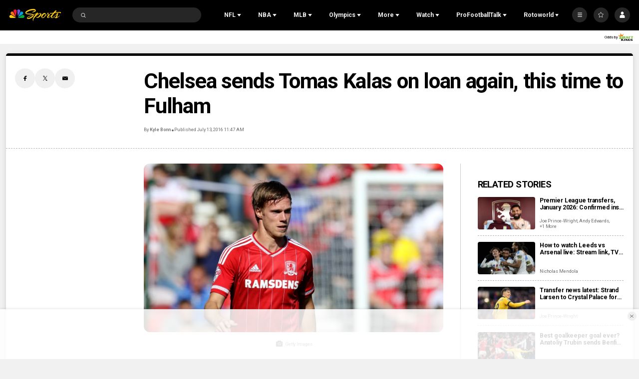

--- FILE ---
content_type: application/javascript; charset=utf-8
request_url: https://widgets.media.sportradar.com/NBCUniversal/widgetloader
body_size: 82261
content:
!function(){var t=function(){var t,e=document.currentScript;if(e&&(e.src||"sr-widgetloader"===e.id))t=e;else if(!(t=document.getElementById("sr-widgetloader"))){for(var r,i=document.getElementsByTagName("script"),n=i.length,d=0;d<n;d++){if(i[d].src.match(/^[^?]*widgetloader/i)){t=i[d];break}!r&&i[d].src.match(/widgetloader/i)&&(r=i[d])}t=t||r}if(!t)throw new Error("Could not find current script tag");return t}().getAttribute("n")||"USW";(t=window[t])&&t.i||(function(){(function(){"use strict";var a={};var e={};function s(c){var n=e[c];if(n!==undefined){return n.exports}var t=e[c]={id:c,loaded:false,exports:{}};a[c].call(t.exports,t,t.exports,s);t.loaded=true;return t.exports}s.m=a;s.c=e;!function(){s.amdD=function(){throw new Error("define cannot be used indirect")}}();!function(){s.amdO={}}();!function(){var a=[];s.O=function(e,c,n,t){if(c){t=t||0;for(var o=a.length;o>0&&a[o-1][2]>t;o--)a[o]=a[o-1];a[o]=[c,n,t];return}var r=Infinity;for(var o=0;o<a.length;o++){var c=a[o][0];var n=a[o][1];var t=a[o][2];var u=true;for(var f=0;f<c.length;f++){if((t&1===0||r>=t)&&Object.keys(s.O).every(function(a){return s.O[a](c[f])})){c.splice(f--,1)}else{u=false;if(t<r)r=t}}if(u){a.splice(o--,1);var l=n();if(l!==undefined)e=l}}return e}}();!function(){s.n=function(a){var e=a&&a.__esModule?function(){return a["default"]}:function(){return a};s.d(e,{a:e});return e}}();!function(){s.d=function(a,e){for(var c in e){if(s.o(e,c)&&!s.o(a,c)){Object.defineProperty(a,c,{enumerable:true,get:e[c]})}}}}();!function(){s.f={};s.e=function(a){return Promise.all(Object.keys(s.f).reduce(function(e,c){s.f[c](a,e);return e},[]))}}();!function(){s.u=function(a){return"js/chunk."+({64:"us.team.soccer.teamInfo",555:"us.ngs.team.nfl.contributionEfficiency",828:"us.season.mlb.topPlayers",841:"us.player.header",1280:"nfl.season.matchup",1394:"us.season.nhl.playoffs",1420:"us.custom.sinclair.ncaaf.game",1501:"us.match.ncaaf.scoreNano",1801:"dev.collage",2112:"us.match.ncaaf.playByPlay",2625:"us.match.ncaab.scoreNano",2956:"nfl.season.teamDistanceLeaders",3306:"us.team.mlb.scoreSmall",3420:"us.team.soccer.comparison",3633:"us.ngs.team.nfl.playCount",4158:"nfl.game.speedLeaders",4192:"testWidgets.soccerBallPossession",4437:"meta.matchChangeListener",4664:"us.common.venueHeader",4963:"us.player.soccer.info",5433:"us.season.ncaaf.playerStatsGraphic",5466:"us.match.ncaaf.scoring",5603:"us.match.nhl.liveMatchCarousel",5697:"nfl.dev.pvrGui",5742:"us.match.nfl.weather",5947:"us.match.nhl.playByPlay",5999:"us.ngs.season.nfl.speedLeadersByLeague",6792:"us.match.nfl.strengthOfVictory",6972:"us.season.mlb.topTeams",7162:"us.match.nba.playByPlay",7223:"us.season.wnba.teamsStats",7249:"us.match.nfl.projectedTotalPoints",7275:"us.season.ncaab.playersCarousel",7497:"us.season.nba.standingsSlim",7695:"us.season.nba.teamStatsGraphic",8056:"us.player.soccer.comparison",8064:"nfl.season.scheduleAndResults",8261:"us.season.topPlayersCarousel",8505:"us.season.mlb.teamStatsGraphic",8608:"us.ngs.team.nfl.distanceComparison",8856:"us.match.ncaaf.boxScore",9298:"us.custom.sinclair.ncaaf.seasonStats",9405:"us.season.soccer.standingsSlim",9651:"us.match.nba.scoreboard",9780:"us.betting.season.oddsComparison",9837:"testWidgets.topPlayers",10256:"us.season.soccer.standingsCarousel",10331:"us.ngs.player.nfl.topSpeedComparison",10401:"us.custom.sinclair.nfl.game",10624:"us.player.ncaaf.careerStats",11095:"us.match.soccer.momentum",11202:"us.dev.matchSelector",11600:"us.season.wnba.standingsSlim",11748:"us.match.ncaaf.scoreSmall",11866:"us.custom.sinclair.nfl.standings",11950:"nfl.team.distanceComparison",11992:"us.match.nfl.coachesBooth",12602:"us.season.soccer.standings",12727:"us.team.nfl.scoreSmall",12774:"us.player.ncaab.gameLogs",12786:"us.match.soccer.correctScoreMatrix",13002:"us.season.mlb.topPlayersCarousel",13862:"nfl.team.numberOfPlaysSeason",13943:"us.season.nhl.topTeams",14427:"us.dev.matchEventLog",14617:"nfl.game.coachesBooth",14899:"us.match.nhl.scorers",15048:"us.match.soccer.teamStatsComparison",15277:"us.season.nfl.injuries",15333:"us.match.nfl.playByPlay",15574:"us.player.headerSmall",15726:"us.custom.sinclair.ncaab.seasonStats",15731:"us.season.nba.playerStatsGraphic",15749:"us.team.header",15790:"nfl.game.penalties",16098:"us.team.ncaab.schedule",16136:"us.season.nfl.standingsSlim",16313:"us.season.nba.teamRanks",16996:"us.season.ncaawb.playoffs",17438:"us.team.mlb.schedule",17467:"us.custom.sinclair.nhl.seasonStats",17472:"us.season.nhl.teamRoster",17573:"us.common.nfl.articlesList",17646:"us.match.nba.boxScore",17905:"us.match.ncaaf.linescore",18078:"us.team.ncaab.scoreSmall",18133:"us.season.nba.teamRoster",18233:"us.match.mlb.scoreboard",18461:"us.common.matchList",18730:"nfl.season.teamSpeedLeaders",18754:"us.season.ncaab.teamsStats",18855:"nfl.game.driveChart",19740:"us.season.ncaab.scores",19941:"us.custom.sinclair.nfl.seasonStats",20163:"us.match.nhl.playByPlay2",21499:"us.match.winProbability",21500:"us.season.nfl.matchup",21572:"us.season.wnba.playoffs",21649:"us.season.mlb.playoffs",21662:"us.custom.sinclair.mlb.seasonStats",21890:"nfl.player.topSpeed",22197:"us.season.nhl.teamLeaders",22529:"us.season.nhl.playersStats",22569:"us.match.mlb.linescore",22705:"us.match.generalStatistics",22987:"us.season.wnba.standings",23367:"us.match.nba.teamStats",23376:"us.season.nhl.teamLeadersMulti",23950:"us.match.score",24125:"us.team.nfl.depthChart",24410:"us.season.nhl.teamRanks",24435:"us.season.mlb.pitcherComparison",24873:"us.season.nhl.teamsStats",25381:"us.ngs.team.nfl.numberOfPlaysGame",25548:"us.season.ncaaf.topPlayers",25770:"us.season.mlb.standingsCarousel",25897:"meta.hottestMatchSelector",26771:"testWidgets.soccerTeamCards",27185:"us.common.nfl.news",27256:"us.season.ncaab.topTeams",27694:"us.season.nba.topTeams",27798:"us.season.soccer.topPlayers",28069:"nfl.player.topSpeedComparison",28885:"us.match.nfl.scoreSmall",28908:"us.season.nba.standingsCarousel",28947:"us.season.nfl.standings",28999:"nfl.game.playerComparison",29333:"meta.scrollable",29484:"us.season.nba.teamsStats",29659:"us.season.ncaaf.teamRoster",29740:"us.player.ncaab.careerStats",29909:"us.team.ncaab.recentGames",30281:"us.season.ncaab.polls",30437:"us.match.ncaab.linescore",30806:"us.match.nhl.gameTracker",30998:"us.match.ncaaf.liveMatchCarousel",31093:"nfl.season.speedLeadersByLeague",31113:"us.season.ncaaf.teamStatsGraphic",31116:"us.betting.match.ncaab.score",31393:"us.match.mlb.lineups",31602:"testWidgets.nflScore",31685:"us.season.ncaab.playoffs",31995:"us.mx.season.soccer.cupRoster",31998:"us.match.nfl.linescore",32325:"us.season.nhl.topPlayersCarousel",32335:"match.lmt",32827:"us.match.nhl.boxScore",33053:"us.match.wnba.liveMatchCarousel",33418:"us.custom.sinclair.nba.game",33746:"us.match.nfl.scoreNano",33765:"us.custom.sinclair.ncaaf.standings",33936:"us.match.nhl.shotChart",34705:"us.custom.sinclair.mlb.standings",35052:"us.match.soccer.averageGoalsPerPeriod",35164:"us.match.nfl.leaders",35196:"us.season.nfl.playersCarousel",35393:"us.match.nfl.pointsPerGameOpponent",35401:"us.match.nfl.winProbability",35993:"us.team.soccer.teamLeaderboard",36110:"us.team.ncaaf.schedule",36258:"us.player.ncaaf.gameLogs",36456:"us.custom.sinclair.soccer.game",36731:"nfl.dev.matchInfo",36897:"us.team.nhl.schedule",36905:"us.ngs.season.nfl.speedLeadersByPosition",37265:"us.dev.baseModifiers",37608:"us.team.nfl.headerSmall",38130:"us.common.nfl/transactions",38312:"us.team.nba.schedule",38404:"us.team.nhl.recentGames",38667:"us.match.nfl.fieldPosition",38997:"us.season.ncaab.playerStatsGraphic",39206:"us.season.playersCarousel",39400:"us.match.linescore",39603:"us.season.ncaaf.standingsSlim",40226:"us.season.nhl.standingsSlim",40495:"us.season.nfl.teamsStats",40607:"us.season.ncaaf.playersCarousel",40641:"us.custom.sinclair.ncaab.standings",40664:"us.match.mlb.playByPlay",40768:"us.player.mlb.careerStats",41177:"us.custom.sinclair.soccer.standings",41560:"us.season.nba.playersStats",41590:"us.match.odds",41985:"us.season.ncaaf.playoffs",42361:"us.season.nfl.scores",42377:"us.player.nfl.statistics",42553:"us.player.nhl.careerStats",43408:"us.match.nhl.teamStats",43600:"us.custom.sinclair.mlb.game",43817:"us.match.nfl.turnoverCalculator",44003:"us.team.wnba.schedule",44150:"us.match.nhl.scratches",44410:"us.ngs.season.nfl.teamContributionEfficiencyLeaders",44830:"us.season.nhl.teamStatsGraphic",44854:"us.season.nba.standings",44920:"us.match.soccer.statistics",45006:"us.season.nba.teamLeaders",45019:"us.player.nfl.gameLogs",45164:"us.season.ncaaf.topTeams",45250:"us.match.nba.averagePointsScoredConceded",45547:"us.team.nfl.schedule",46038:"us.season.ncaaf.playersStats",46327:"us.season.ncaab.teamRanks",47630:"us.match.scoreboard",48028:"us.ngs.season.nfl.teamSpeedLeaders",48309:"us.match.soccer.scoringProbabilityPerPeriod",48352:"us.match.nfl.score",48513:"us.season.ncaawb.scores",48963:"us.season.nfl.teamLeaders",49106:"us.match.soccer.verticalTimeline",49416:"us.season.nba.topPlayersCarousel",49638:"meta.matchSelector",49776:"us.season.ncaab.standings",49896:"us.match.soccer.factsAndFigures",50056:"us.ngs.team.nfl.numberOfPlaysSeason",50415:"us.team.soccer.recentGames",50451:"us.player.nfl.careerStats",51090:"meta.licensingInfo",51323:"us.match.ncaa.leaders",52408:"nfl.game.fieldPosition",52831:"us.match.lmt",53528:"us.ngs.player.nfl.topSpeed",53680:"nfl.season.teamContributionEfficiencyLeaders",53800:"nfl.game.gamers",54427:"us.match.mlb.gameTracker",54613:"nfl.team.contributionEfficiency",54789:"us.match.ncaab.scoreboard",55581:"us.match.nfl.penalties",55748:"us.season.scorePerGameRanks",56235:"us.match.playByPlay",56721:"us.match.ncaa.odds",56825:"us.season.nfl.specialTeams",56887:"us.season.ncaab.standingsSlim",56999:"us.match.mlb.score",57652:"us.match.ncaab.playByPlay",58052:"nfl.player.totalDistanceSeason",58375:"nfl.season.standings",58634:"us.season.soccer.tournamentBracket",58705:"us.player.gamelogs",58791:"us.ngs.team.nfl.speedLeaders",59564:"us.season.soccer.topPlayersCarousel",59648:"us.match.nfl.scoreboard",59836:"us.season.ncaab.teamLeaders",60485:"us.season.ncaaf.polls",60593:"us.match.ncaaf.scoreboard",60654:"us.team.wnba.recentGames",60660:"us.match.soccer.liveMatchCarousel",60837:"nfl.season.rankings",60865:"nfl.team.speedLeadersByTeam",61201:"us.match.nba.score",61555:"us.season.injuries",61892:"us.betting.match.mlb.score",62019:"us.match.ncaaf.gameTracker",62927:"us.ngs.player.nfl.totalDistanceGame",62928:"us.season.ncaab.topPlayers",63179:"us.team.nba.recentGames",63528:"us.custom.sinclair.nba.seasonStats",63897:"nfl.season.speedLeaders",64468:"nfl.game.turnoverCalculator",64644:"react",65041:"us.common.transactions",65072:"us.match.mlb.boxScore",65663:"us.custom.sinclair.nba.standings",65743:"us.custom.sinclair.nhl.game",65805:"us.match.nfl.liveMatchCarousel",66169:"us.match.ncaab.teamStats",66175:"us.season.ncaab.teamRoster",66378:"us.season.nfl.teamRoster",66444:"us.season.ncaaf.standings",66914:"us.dev.playersMinMax",67100:"us.season.mlb.standings",67182:"us.event.golf.leaderboard",67236:"nfl.game.probabilities",67690:"us.ngs.season.nfl.teamDistanceLeaders",68298:"us.match.ncaab.liveMatchCarousel",68699:"us.match.ncaab.score",68995:"us.match.ncaaf.playerComparison",69579:"us.season.mlb.teamRoster",69889:"nfl.player.totalDistanceGame",70412:"us.match.mlb.scoreSmall",70787:"us.season.nhl.standingsCarousel",70927:"us.betting.match.nfl.score",71448:"us.team.nba.comparison",71822:"us.match.mlb.liveMatchCarousel",72683:"us.match.soccer.ballPossessionExtended",72686:"us.ngs.player.nfl.totalDistanceSeason",72694:"us.match.nfl.playerComparison",72934:"us.team.nfl.recentGames",73376:"us.betting.match.ncaaf.score",73589:"us.ngs.match.nfl.speedLeaders",73649:"us.season.nfl.topPlayers",74084:"us.match.ncaab.boxScore",74243:"us.season.mlb.standingsSlim",74319:"us.betting.season.ncaab.oddsComparison",74778:"us.season.ncaaf.topPlayersCarousel",74866:"us.team.mlb.statsDash",74883:"us.season.standingsCarousel",74885:"us.season.soccer.teamRanks",75102:"us.match.soccer.attackDefensePerformanceIndicator",76038:"us.season.mlb.playersStats",76547:"us.season.nfl.playersStats",77340:"us.player.nfl.headerSmall",77595:"us.betting.season.ncaaf.oddsComparison",77881:"us.season.soccer.teamRoster",78401:"nfl.player.statistics",79204:"us.season.nfl.scheduleAndResults",79739:"nfl.season.speedLeadersByPosition",79774:"us.match.soccer.headToHead",79787:"us.season.nba.playoffs",79864:"us.season.mlb.teamLeaders",79930:"us.team.ncaaf.scoreSmall",80068:"us.betting.match.soccer.score",80339:"us.season.scores",80558:"us.season.ncaab.topPlayersCarousel",80814:"us.player.ncaab.header",80944:"us.match.nba.liveMatchCarousel",81218:"us.team.headerSmall",81530:"us.season.ncaaf.standingsCarousel",82171:"us.season.wnba.playersStats",82361:"us.team.mlb.recentGames",82434:"nfl.game.teamLeaders",82500:"us.custom.sinclair.nhl.standings",82625:"us.match.nfl.boxScore",82730:"nfl.game.statistics",82820:"us.match.scoreNano",82919:"nfl.season.injuryReport",83083:"us.season.ncaaf.teamRanks",83687:"us.match.soccer.lineups",83689:"us.season.mlb.playerStatsGraphic",83802:"us.player.nba.careerStats",83852:"us.season.playoffRounds",83949:"nfl.game.summary",84227:"us.common.articlesList",84918:"us.season.mlb.teamsStats",84935:"meta.translation",84939:"us.season.nhl.topPlayers",85841:"us.season.nhl.standings",85955:"us.season.nfl.topPlayersCarousel",86081:"us.team.scoreSmall",86146:"us.player.ncaaf.header",86518:"us.season.nhl.playerStatsGraphic",86528:"us.custom.sinclair.ncaab.game",86909:"us.season.ncaab.teamStatsGraphic",87465:"us.betting.match.score",87911:"us.match.soccer.averageGoalsScoredConceded",88083:"us.match.liveMatchCarousel",88277:"nfl.game.scoreboard",88690:"us.match.nfl.summary",88727:"us.player.nfl.header",89566:"us.match.nba.matchups",89686:"us.betting.season.nfl.oddsComparison",90418:"us.season.nba.topPlayers",90650:"us.season.ncaab.playersStats",90822:"us.match.nhl.goaltenders",90943:"us.match.ncaaf.score",91508:"us.team.soccer.schedule",91546:"us.match.leaders",91641:"us.season.ncaab.rpiRankings",92272:"us.match.ncaab.scoreSmall",92444:"us.team.mlb.depthChart",93059:"us.common.news",93180:"us.match.nba.statistics",93417:"us.team.ncaaf.recentGames",93518:"us.season.ncaab.standingsCarousel",93675:"us.season.mlb.teamGamesHistogram",95388:"us.match.ncaa.winProbability",95779:"us.ngs.season.nfl.speedLeaders",96178:"us.match.nba.pointDifferential",96482:"us.match.nfl.pointsPerGame",96547:"us.match.nfl.probabilities",96723:"us.team.nfl.header",96926:"us.common.scoreTicker",97365:"nfl.season.specialTeams",97402:"us.common.teamSelector",97557:"us.match.mlb.scoreNano",97739:"us.player.ncaab.headerSmall",97832:"us.season.ncaaf.teamLeaders",97927:"us.season.ncaaf.topPerformers",98053:"us.season.wnba.standingsCarousel",98118:"us.season.ncaaf.teamsStats",98669:"us.season.nfl.standingsCarousel",98903:"nfl.team.numberOfPlaysGame",99009:"us.match.nfl.strengthOfSchedule",99723:"us.match.scoreSmall",99864:"us.season.ncaaf.scores"}[a]||a)+"."+{64:"b3cdb73a",555:"9d580998",828:"f4b49cb7",841:"9d1d3d18",1262:"07d5f2e8",1280:"5af82d6c",1306:"9dd8973b",1394:"dad45ee9",1420:"7aa13a9a",1501:"2fdc4b34",1801:"51f4277c",2016:"9f96d9b5",2112:"c70ce3e2",2516:"61673ba7",2625:"9398d69e",2956:"fdb621c4",3306:"f081eb85",3420:"e7f9572b",3633:"85be0fd5",3811:"9eb0a892",4158:"4104008d",4192:"15f20e24",4437:"11411d34",4664:"84e1101d",4802:"44d91366",4963:"d77c4092",5037:"57830e33",5433:"b7a59617",5466:"1f91b6af",5603:"43362e8f",5697:"5852d1b4",5742:"c16eabaf",5947:"38a8897e",5999:"7afedc2f",6792:"7eea3248",6837:"8e642fd1",6972:"3a858663",7162:"46b3ddbb",7223:"c2a128d4",7249:"5ab3f8f5",7275:"61189e19",7497:"bb5cf292",7695:"ed333fc2",8056:"317bb584",8064:"df9a1469",8261:"e55cd0ec",8505:"40d9f5f2",8516:"16ddcb1a",8608:"eed557b6",8646:"485ebfac",8856:"2ecb74fe",9298:"07892999",9405:"a15a095e",9651:"e8ec6e28",9780:"1fb106c9",9837:"035c915b",10256:"b84c5d45",10331:"1401b0df",10401:"9704b4bd",10624:"63d98f8b",10793:"010714c7",11046:"e06ac13c",11095:"b0337e9e",11202:"c9dce0cc",11600:"3c9c713e",11748:"d31bfd69",11866:"ee9ef233",11950:"5d285c98",11963:"e0a74b8b",11992:"b6dfc934",12311:"1cf41cf2",12337:"fb191c5f",12602:"ee72f8b2",12727:"1635c2ca",12774:"199acce9",12786:"836bd21e",13002:"fdbd7954",13013:"9586d742",13134:"0a11cac3",13862:"6ac97bc8",13943:"250a7d67",14427:"c54a356d",14617:"9aef4667",14866:"1591f0ed",14899:"a246d255",15018:"3b9f808e",15048:"2a974146",15077:"0af015c2",15277:"e7f2d796",15333:"df61df39",15574:"04effdbd",15726:"d2d19a26",15731:"1baebbd7",15749:"15bfe65f",15790:"cd4c6486",15944:"edaa336a",16098:"6ec3a8d1",16136:"2c9338d5",16307:"44cd60b9",16313:"017464c0",16319:"d7131faf",16368:"6a82e95c",16996:"31bf3793",17161:"1880efa1",17370:"5bb40f44",17438:"65419708",17467:"980c94ea",17472:"1c953b54",17542:"60667fd1",17573:"1dc66aea",17646:"78e5f736",17890:"9bb2acc5",17905:"3019722d",18078:"b6236b2c",18133:"9f2667d5",18233:"3605dc83",18461:"f85c618a",18730:"d2879a68",18754:"a4f0bcc2",18855:"27facd8f",19208:"8e1da333",19406:"7476a269",19569:"d4f8bc81",19740:"11e01c3f",19816:"3018d6e4",19941:"89431a12",20163:"82251895",20201:"2d24ff42",21008:"60e4fe28",21018:"a850c2d1",21499:"4614184b",21500:"236e2e38",21572:"3e0c9a61",21649:"d0d020bd",21662:"b8e52eaa",21736:"26e1bd57",21807:"a982a9bc",21890:"c70e94d3",21982:"a6844371",22131:"ed355b54",22197:"d1e491f5",22529:"398cd293",22569:"ffb323a7",22705:"da48826a",22928:"3a7e3cf4",22987:"9c99dff6",23367:"b53c22cb",23376:"9c776fd9",23950:"0fbe990b",23970:"67dc603f",24125:"d4b78af0",24410:"998212b3",24435:"69337430",24873:"146bfb95",25123:"b50b65a6",25381:"5cc964ba",25548:"d8881314",25770:"aed58b1f",25897:"559e0925",26535:"acb53abe",26771:"ec1f7308",27185:"a0579e25",27256:"f3be2248",27694:"2fdc4686",27798:"ede0b5e3",27946:"a3d630d6",28e3:"871d1869",28052:"4c3b255a",28069:"d773d1e9",28669:"0f027475",28885:"4ef17c31",28908:"5712d19e",28947:"ab5fde36",28999:"5fd2f581",29181:"0b3eee7e",29333:"1c9d8ffd",29484:"a4fd27ca",29659:"67e62f07",29740:"ce05a2ab",29867:"641c8a2d",29909:"dd29c335",30140:"07fc7d32",30281:"adf45c1c",30296:"8eb083c5",30437:"d58172bb",30501:"833088fc",30627:"679558c2",30806:"8243ecb9",30998:"107d7b05",31093:"6680f353",31113:"c6d8c787",31116:"aa8015e3",31337:"36ee14db",31387:"c2649d66",31393:"7553e287",31602:"ca035439",31685:"694d5865",31995:"4940b00c",31998:"b9084ae5",32325:"f596a048",32335:"f51cbcb1",32679:"9e2536e8",32827:"2afcb79c",33053:"202e83a0",33160:"8c824ac4",33418:"7e171c1e",33601:"65259d6e",33746:"1dbd1c63",33752:"7e8a9e14",33765:"9e329cde",33936:"58fa45da",33970:"eb6530e1",34705:"75e3a090",34905:"806b4f89",35052:"a98a7126",35164:"638df7b2",35196:"f4764792",35393:"7b9e768d",35401:"5634e8e2",35581:"32b804dc",35993:"ce79bd59",36110:"1bf28f28",36258:"cd441a77",36456:"45c321dc",36508:"65123408",36544:"1f20bd05",36731:"66fa95b3",36848:"4905e137",36897:"afe6218e",36905:"19c1e4e8",37265:"69e16177",37376:"0b54ddfd",37608:"c8ad35cf",38130:"bc8ec3d2",38196:"c4440f17",38292:"fc83fd34",38312:"83848bdd",38404:"e130b4e4",38667:"13a98882",38997:"f2180716",39048:"56c8837b",39206:"96117df1",39400:"7bc131bf",39603:"8247a5ce",40091:"f42572f0",40226:"8962ffa6",40268:"d3beb191",40495:"f6b63d97",40607:"f0116683",40641:"37463627",40664:"72c77176",40768:"57b36cc0",40782:"bf4cf195",41177:"cda1a92e",41361:"e4c2a821",41440:"1fb20649",41560:"1f242ab3",41590:"2d8ee577",41802:"55983e6d",41985:"3b471eb8",42123:"80f64340",42243:"bc4b2cb3",42361:"fea0c80a",42377:"e7b3b413",42553:"bf8f883a",42558:"f1b22b8d",43408:"db7f3110",43456:"a28a0066",43521:"103c5f95",43600:"c58cec9c",43817:"0ca2f53f",44003:"b432b316",44150:"f12357f2",44226:"a6a16bfe",44308:"8064e89b",44410:"0f1237f0",44738:"f697ffcf",44830:"815852fb",44854:"f45be1c6",44920:"53066f98",45006:"f0bf33b2",45019:"fea2c246",45087:"2a8743ee",45164:"c1082d21",45250:"1de4eb31",45414:"a2360855",45547:"62fee0f0",45679:"34d5436d",46038:"9dec9334",46285:"5286a154",46327:"dd0d5a0e",46405:"553b69ab",47353:"221cbe37",47630:"261bdf30",47825:"1d6ca06d",47938:"bce6b4cd",48028:"c35c8016",48241:"2700258d",48263:"4bac5f9a",48309:"c0506889",48352:"47a24286",48513:"3128c5a8",48797:"1e21ca34",48963:"d0d96579",49106:"5bce0644",49416:"ade73f99",49483:"5b00554a",49508:"d899f87d",49638:"86569ac4",49776:"f5f4045e",49896:"7d406506",50056:"f76bf16f",50415:"edc39d18",50451:"df9c2dd1",50794:"b1a58a89",50934:"11ed35e3",51051:"d3098bd6",51090:"6b548566",51112:"b9d523c2",51179:"cbc8e05f",51323:"0aa98afd",52408:"ed7cc86f",52721:"b623cc85",52831:"8b1fa947",53184:"350fa058",53528:"6ac3c5b7",53680:"38d139b2",53796:"71a2cf9b",53800:"66e37871",54236:"8c9a2263",54427:"3669671a",54613:"76125dde",54687:"ecf59d82",54752:"438ae793",54762:"25c30697",54789:"e142e495",55305:"8d957fc5",55581:"ef85f7d0",55748:"2894fd0c",55779:"d9b7f685",55958:"cd878ba4",56235:"68b6f420",56410:"ff4f2d24",56721:"8fea0925",56734:"1099bf10",56825:"32b5fec7",56887:"04aa3e79",56999:"aa26fde9",57182:"4942ca55",57652:"eea85838",58052:"354a8913",58375:"c4c692b5",58580:"85a0365d",58634:"351ad4ac",58656:"f189a9f4",58705:"79d767a4",58791:"b5331353",59564:"61e0631d",59648:"fc5de02a",59667:"d3ba42d8",59836:"c9e1ba43",59902:"0ffd2ad3",59998:"fd4c9b95",60485:"87e9cfad",60593:"8b94cd91",60654:"06b212c4",60660:"639d2c68",60837:"26973294",60854:"00ffdd63",60865:"9a368612",61201:"f45b6fd4",61555:"50a2a0ff",61892:"b9b07faf",62019:"af715e74",62382:"bb5171c4",62419:"451ba243",62927:"4119239d",62928:"3da2e1e4",63179:"e3900806",63450:"5e65250d",63528:"a50c5f92",63711:"a7b8a331",63797:"040315a9",63897:"b2e1ba4f",63898:"238017e7",64172:"d9d57896",64420:"cc7ad5d6",64468:"2bc1d6a7",64573:"1e0836a7",64644:"9d43ec25",64961:"139c4db5",65041:"9f131533",65072:"3a7941ee",65264:"c07d8753",65476:"8b5ed54a",65663:"30b28b51",65743:"a84626e6",65805:"3eaaac52",66169:"1b5f0eaa",66175:"439db485",66378:"512c7918",66444:"aa6e1e36",66612:"11d43ba2",66914:"0b67bf6a",67100:"fd939d10",67182:"6b222f96",67236:"e3ee9371",67250:"ff1e6426",67690:"5977cf33",68298:"fe04c4c5",68699:"8656a253",68920:"2d3d88dd",68946:"d1bcc706",68995:"922c5c13",69105:"244a47d4",69113:"46bcc2ce",69579:"e295e636",69889:"6fcc543c",69967:"85310b8d",70346:"02484d4b",70412:"defca299",70787:"41af5a30",70927:"9360adea",71162:"8e8a61b8",71448:"5e46551b",71498:"0d913376",71822:"749b2e99",72013:"89a7143c",72071:"aafcfe6a",72274:"8eaf1c68",72683:"3b8e139b",72686:"ab3a16fa",72694:"08473834",72855:"894141af",72876:"f99f1724",72934:"97cef32a",73286:"40b6a5ba",73376:"0f4a57cc",73467:"ba06eb84",73589:"b52acef6",73649:"1feec55a",73936:"ae9ae0af",74084:"6180298a",74243:"a757f40a",74319:"b704cc7b",74320:"0c4f43ef",74335:"efdb1d44",74347:"c6c8ba92",74778:"12c0e47b",74866:"e580a5a8",74883:"1fc99993",74885:"868d32db",74947:"23b5e079",75102:"4d20e700",75573:"a3c279ae",75784:"7cfecf9d",76038:"8172c6a9",76083:"58522022",76164:"c4d2ebf4",76547:"0bf9ea27",76627:"74ab9c57",77340:"543d0c63",77595:"c4b21255",77881:"070be5d1",78303:"b4035482",78339:"bd9a6d7f",78367:"51b88b79",78401:"26705b4c",78536:"5536dc4a",78933:"46f70310",79136:"c7336b00",79171:"88dca061",79204:"879ed760",79562:"715325eb",79695:"b01dd4eb",79739:"cb83fede",79774:"f156df96",79787:"a9cb8e89",79864:"f8e27854",79930:"15c02891",79968:"6d328ba2",80068:"86a76cc9",80271:"6e99c098",80339:"48979ab1",80558:"5167bf3d",80590:"66c24db7",80814:"4321175f",80851:"de5a7a65",80944:"c3d26d9e",81158:"2ab962b3",81218:"29c85917",81530:"72abb7b4",82171:"627aa337",82361:"dd5cf9ec",82434:"5d43aa0c",82500:"7564abd1",82625:"d13ac1b9",82730:"8dee75c6",82794:"2c70d60c",82820:"7fd6868e",82822:"466a543b",82919:"dff47b42",83083:"23f598d7",83687:"8153938a",83689:"4a533e32",83802:"fc486278",83852:"89bb6038",83949:"bf9ebd2e",84135:"2fdf6e35",84227:"87d6d5d7",84428:"212e30b8",84918:"ba097423",84935:"c2a478d5",84938:"dfd8743b",84939:"a073b638",85227:"9188142e",85452:"d29fd829",85841:"932df6e1",85955:"96f6c9fa",85996:"83a59bd7",86081:"3d01dad0",86115:"b9212abc",86126:"0fe966db",86146:"40903713",86305:"aa14d52d",86518:"b5eac73e",86528:"2e8a86c2",86766:"70f37ad7",86861:"aa1ead07",86909:"f777ddfe",87220:"556f9bfd",87465:"865d752c",87468:"c8bb3d1c",87796:"ae458a22",87911:"1fc6e43b",88083:"e5973514",88135:"8802e2eb",88223:"64282dbb",88277:"50696a3e",88607:"c4deef47",88690:"494ad694",88727:"a20fd7e6",88918:"eea59b0b",88934:"48324b44",89065:"b6857255",89535:"10ee9b8c",89566:"184a6178",89686:"14aa614b",89867:"097d1a3d",90081:"2fe13b2a",90179:"c0e0488c",90269:"1fe7197d",90418:"72c0fe0f",90613:"84e35152",90650:"3af9a53f",90745:"974e1c4d",90822:"2c7dcfc0",90943:"9c415556",91508:"e2d35eb9",91546:"8cbbf5f4",91641:"96e9871d",91751:"1eabeb5d",91799:"178f941f",92125:"e1065133",92272:"9998111c",92373:"d33dc3ef",92444:"f217432e",92796:"2ff9fde2",92883:"0f77d851",93059:"86328cdf",93180:"e709c337",93417:"16694717",93454:"7e7385b0",93518:"9fa5b1f9",93675:"7c1f947a",93859:"62643df7",93900:"b3509c6d",94050:"4a0d8690",94764:"6db9dee9",94925:"65104f83",95388:"0841fb88",95487:"979af32a",95563:"6082af50",95779:"5ffb4bd6",96121:"99298b78",96178:"2aac3f3e",96383:"d5a39b40",96482:"b06c78bc",96547:"5dc96ead",96723:"c51e57cd",96926:"812368a6",97254:"d3075b3d",97267:"8e880773",97365:"e49cbe1b",97402:"31de1d3b",97557:"7cc8d02a",97739:"86767058",97791:"3a8b22a8",97832:"88d344c0",97927:"ed922230",98053:"493060fd",98118:"ed726ea6",98669:"ab68293f",98903:"0c4f5c4b",99009:"5ccebe7c",99062:"134d74fc",99079:"1fb8d312",99629:"130551be",99714:"4cec0720",99723:"e0188d5f",99726:"c3887736",99864:"57b7078f"}[a]+".js"}}();!function(){s.miniCssF=function(a){return"css/chunk."+({64:"us.team.soccer.teamInfo",555:"us.ngs.team.nfl.contributionEfficiency",828:"us.season.mlb.topPlayers",841:"us.player.header",1280:"nfl.season.matchup",1394:"us.season.nhl.playoffs",1420:"us.custom.sinclair.ncaaf.game",1501:"us.match.ncaaf.scoreNano",1801:"dev.collage",2112:"us.match.ncaaf.playByPlay",2625:"us.match.ncaab.scoreNano",2956:"nfl.season.teamDistanceLeaders",3306:"us.team.mlb.scoreSmall",3420:"us.team.soccer.comparison",3633:"us.ngs.team.nfl.playCount",4158:"nfl.game.speedLeaders",4192:"testWidgets.soccerBallPossession",4437:"meta.matchChangeListener",4664:"us.common.venueHeader",4963:"us.player.soccer.info",5433:"us.season.ncaaf.playerStatsGraphic",5466:"us.match.ncaaf.scoring",5603:"us.match.nhl.liveMatchCarousel",5697:"nfl.dev.pvrGui",5742:"us.match.nfl.weather",5947:"us.match.nhl.playByPlay",5999:"us.ngs.season.nfl.speedLeadersByLeague",6792:"us.match.nfl.strengthOfVictory",6972:"us.season.mlb.topTeams",7162:"us.match.nba.playByPlay",7223:"us.season.wnba.teamsStats",7249:"us.match.nfl.projectedTotalPoints",7275:"us.season.ncaab.playersCarousel",7497:"us.season.nba.standingsSlim",7695:"us.season.nba.teamStatsGraphic",8056:"us.player.soccer.comparison",8064:"nfl.season.scheduleAndResults",8261:"us.season.topPlayersCarousel",8505:"us.season.mlb.teamStatsGraphic",8608:"us.ngs.team.nfl.distanceComparison",8856:"us.match.ncaaf.boxScore",9298:"us.custom.sinclair.ncaaf.seasonStats",9405:"us.season.soccer.standingsSlim",9651:"us.match.nba.scoreboard",9780:"us.betting.season.oddsComparison",9837:"testWidgets.topPlayers",10256:"us.season.soccer.standingsCarousel",10331:"us.ngs.player.nfl.topSpeedComparison",10401:"us.custom.sinclair.nfl.game",10624:"us.player.ncaaf.careerStats",11095:"us.match.soccer.momentum",11202:"us.dev.matchSelector",11600:"us.season.wnba.standingsSlim",11748:"us.match.ncaaf.scoreSmall",11866:"us.custom.sinclair.nfl.standings",11950:"nfl.team.distanceComparison",11992:"us.match.nfl.coachesBooth",12602:"us.season.soccer.standings",12727:"us.team.nfl.scoreSmall",12774:"us.player.ncaab.gameLogs",12786:"us.match.soccer.correctScoreMatrix",13002:"us.season.mlb.topPlayersCarousel",13862:"nfl.team.numberOfPlaysSeason",13943:"us.season.nhl.topTeams",14427:"us.dev.matchEventLog",14617:"nfl.game.coachesBooth",14899:"us.match.nhl.scorers",15048:"us.match.soccer.teamStatsComparison",15277:"us.season.nfl.injuries",15333:"us.match.nfl.playByPlay",15574:"us.player.headerSmall",15726:"us.custom.sinclair.ncaab.seasonStats",15731:"us.season.nba.playerStatsGraphic",15749:"us.team.header",15790:"nfl.game.penalties",16098:"us.team.ncaab.schedule",16136:"us.season.nfl.standingsSlim",16313:"us.season.nba.teamRanks",16996:"us.season.ncaawb.playoffs",17438:"us.team.mlb.schedule",17467:"us.custom.sinclair.nhl.seasonStats",17472:"us.season.nhl.teamRoster",17573:"us.common.nfl.articlesList",17646:"us.match.nba.boxScore",17905:"us.match.ncaaf.linescore",18078:"us.team.ncaab.scoreSmall",18133:"us.season.nba.teamRoster",18233:"us.match.mlb.scoreboard",18461:"us.common.matchList",18730:"nfl.season.teamSpeedLeaders",18754:"us.season.ncaab.teamsStats",18855:"nfl.game.driveChart",19740:"us.season.ncaab.scores",19941:"us.custom.sinclair.nfl.seasonStats",20163:"us.match.nhl.playByPlay2",21499:"us.match.winProbability",21500:"us.season.nfl.matchup",21572:"us.season.wnba.playoffs",21649:"us.season.mlb.playoffs",21662:"us.custom.sinclair.mlb.seasonStats",21890:"nfl.player.topSpeed",22197:"us.season.nhl.teamLeaders",22529:"us.season.nhl.playersStats",22569:"us.match.mlb.linescore",22705:"us.match.generalStatistics",22987:"us.season.wnba.standings",23367:"us.match.nba.teamStats",23376:"us.season.nhl.teamLeadersMulti",23950:"us.match.score",24125:"us.team.nfl.depthChart",24410:"us.season.nhl.teamRanks",24435:"us.season.mlb.pitcherComparison",24873:"us.season.nhl.teamsStats",25381:"us.ngs.team.nfl.numberOfPlaysGame",25548:"us.season.ncaaf.topPlayers",25770:"us.season.mlb.standingsCarousel",25897:"meta.hottestMatchSelector",26771:"testWidgets.soccerTeamCards",27185:"us.common.nfl.news",27256:"us.season.ncaab.topTeams",27694:"us.season.nba.topTeams",27798:"us.season.soccer.topPlayers",28069:"nfl.player.topSpeedComparison",28885:"us.match.nfl.scoreSmall",28908:"us.season.nba.standingsCarousel",28947:"us.season.nfl.standings",28999:"nfl.game.playerComparison",29333:"meta.scrollable",29484:"us.season.nba.teamsStats",29659:"us.season.ncaaf.teamRoster",29740:"us.player.ncaab.careerStats",29909:"us.team.ncaab.recentGames",30281:"us.season.ncaab.polls",30437:"us.match.ncaab.linescore",30806:"us.match.nhl.gameTracker",30998:"us.match.ncaaf.liveMatchCarousel",31093:"nfl.season.speedLeadersByLeague",31113:"us.season.ncaaf.teamStatsGraphic",31116:"us.betting.match.ncaab.score",31393:"us.match.mlb.lineups",31602:"testWidgets.nflScore",31685:"us.season.ncaab.playoffs",31995:"us.mx.season.soccer.cupRoster",31998:"us.match.nfl.linescore",32325:"us.season.nhl.topPlayersCarousel",32335:"match.lmt",32827:"us.match.nhl.boxScore",33053:"us.match.wnba.liveMatchCarousel",33418:"us.custom.sinclair.nba.game",33746:"us.match.nfl.scoreNano",33765:"us.custom.sinclair.ncaaf.standings",33936:"us.match.nhl.shotChart",34705:"us.custom.sinclair.mlb.standings",35052:"us.match.soccer.averageGoalsPerPeriod",35164:"us.match.nfl.leaders",35196:"us.season.nfl.playersCarousel",35393:"us.match.nfl.pointsPerGameOpponent",35401:"us.match.nfl.winProbability",35993:"us.team.soccer.teamLeaderboard",36110:"us.team.ncaaf.schedule",36258:"us.player.ncaaf.gameLogs",36456:"us.custom.sinclair.soccer.game",36731:"nfl.dev.matchInfo",36897:"us.team.nhl.schedule",36905:"us.ngs.season.nfl.speedLeadersByPosition",37265:"us.dev.baseModifiers",37608:"us.team.nfl.headerSmall",38130:"us.common.nfl/transactions",38312:"us.team.nba.schedule",38404:"us.team.nhl.recentGames",38667:"us.match.nfl.fieldPosition",38997:"us.season.ncaab.playerStatsGraphic",39206:"us.season.playersCarousel",39400:"us.match.linescore",39603:"us.season.ncaaf.standingsSlim",40226:"us.season.nhl.standingsSlim",40495:"us.season.nfl.teamsStats",40607:"us.season.ncaaf.playersCarousel",40641:"us.custom.sinclair.ncaab.standings",40664:"us.match.mlb.playByPlay",40768:"us.player.mlb.careerStats",41177:"us.custom.sinclair.soccer.standings",41560:"us.season.nba.playersStats",41590:"us.match.odds",41985:"us.season.ncaaf.playoffs",42361:"us.season.nfl.scores",42377:"us.player.nfl.statistics",42553:"us.player.nhl.careerStats",43408:"us.match.nhl.teamStats",43600:"us.custom.sinclair.mlb.game",43817:"us.match.nfl.turnoverCalculator",44003:"us.team.wnba.schedule",44150:"us.match.nhl.scratches",44410:"us.ngs.season.nfl.teamContributionEfficiencyLeaders",44830:"us.season.nhl.teamStatsGraphic",44854:"us.season.nba.standings",44920:"us.match.soccer.statistics",45006:"us.season.nba.teamLeaders",45019:"us.player.nfl.gameLogs",45164:"us.season.ncaaf.topTeams",45250:"us.match.nba.averagePointsScoredConceded",45547:"us.team.nfl.schedule",46038:"us.season.ncaaf.playersStats",46327:"us.season.ncaab.teamRanks",47630:"us.match.scoreboard",48028:"us.ngs.season.nfl.teamSpeedLeaders",48309:"us.match.soccer.scoringProbabilityPerPeriod",48352:"us.match.nfl.score",48513:"us.season.ncaawb.scores",48963:"us.season.nfl.teamLeaders",49106:"us.match.soccer.verticalTimeline",49416:"us.season.nba.topPlayersCarousel",49638:"meta.matchSelector",49776:"us.season.ncaab.standings",49896:"us.match.soccer.factsAndFigures",50056:"us.ngs.team.nfl.numberOfPlaysSeason",50415:"us.team.soccer.recentGames",50451:"us.player.nfl.careerStats",51090:"meta.licensingInfo",51323:"us.match.ncaa.leaders",52408:"nfl.game.fieldPosition",52831:"us.match.lmt",53528:"us.ngs.player.nfl.topSpeed",53680:"nfl.season.teamContributionEfficiencyLeaders",53800:"nfl.game.gamers",54427:"us.match.mlb.gameTracker",54613:"nfl.team.contributionEfficiency",54789:"us.match.ncaab.scoreboard",55581:"us.match.nfl.penalties",55748:"us.season.scorePerGameRanks",56235:"us.match.playByPlay",56721:"us.match.ncaa.odds",56825:"us.season.nfl.specialTeams",56887:"us.season.ncaab.standingsSlim",56999:"us.match.mlb.score",57652:"us.match.ncaab.playByPlay",58052:"nfl.player.totalDistanceSeason",58375:"nfl.season.standings",58634:"us.season.soccer.tournamentBracket",58705:"us.player.gamelogs",58791:"us.ngs.team.nfl.speedLeaders",59564:"us.season.soccer.topPlayersCarousel",59648:"us.match.nfl.scoreboard",59836:"us.season.ncaab.teamLeaders",60485:"us.season.ncaaf.polls",60593:"us.match.ncaaf.scoreboard",60654:"us.team.wnba.recentGames",60660:"us.match.soccer.liveMatchCarousel",60837:"nfl.season.rankings",60865:"nfl.team.speedLeadersByTeam",61201:"us.match.nba.score",61555:"us.season.injuries",61892:"us.betting.match.mlb.score",62019:"us.match.ncaaf.gameTracker",62927:"us.ngs.player.nfl.totalDistanceGame",62928:"us.season.ncaab.topPlayers",63179:"us.team.nba.recentGames",63528:"us.custom.sinclair.nba.seasonStats",63897:"nfl.season.speedLeaders",64468:"nfl.game.turnoverCalculator",65041:"us.common.transactions",65072:"us.match.mlb.boxScore",65663:"us.custom.sinclair.nba.standings",65743:"us.custom.sinclair.nhl.game",65805:"us.match.nfl.liveMatchCarousel",66169:"us.match.ncaab.teamStats",66175:"us.season.ncaab.teamRoster",66378:"us.season.nfl.teamRoster",66444:"us.season.ncaaf.standings",66914:"us.dev.playersMinMax",67100:"us.season.mlb.standings",67182:"us.event.golf.leaderboard",67236:"nfl.game.probabilities",67690:"us.ngs.season.nfl.teamDistanceLeaders",68298:"us.match.ncaab.liveMatchCarousel",68699:"us.match.ncaab.score",68995:"us.match.ncaaf.playerComparison",69579:"us.season.mlb.teamRoster",69889:"nfl.player.totalDistanceGame",70412:"us.match.mlb.scoreSmall",70787:"us.season.nhl.standingsCarousel",70927:"us.betting.match.nfl.score",71448:"us.team.nba.comparison",71822:"us.match.mlb.liveMatchCarousel",72683:"us.match.soccer.ballPossessionExtended",72686:"us.ngs.player.nfl.totalDistanceSeason",72694:"us.match.nfl.playerComparison",72934:"us.team.nfl.recentGames",73376:"us.betting.match.ncaaf.score",73589:"us.ngs.match.nfl.speedLeaders",73649:"us.season.nfl.topPlayers",74084:"us.match.ncaab.boxScore",74243:"us.season.mlb.standingsSlim",74319:"us.betting.season.ncaab.oddsComparison",74778:"us.season.ncaaf.topPlayersCarousel",74866:"us.team.mlb.statsDash",74883:"us.season.standingsCarousel",74885:"us.season.soccer.teamRanks",75102:"us.match.soccer.attackDefensePerformanceIndicator",76038:"us.season.mlb.playersStats",76547:"us.season.nfl.playersStats",77340:"us.player.nfl.headerSmall",77595:"us.betting.season.ncaaf.oddsComparison",77881:"us.season.soccer.teamRoster",78401:"nfl.player.statistics",79204:"us.season.nfl.scheduleAndResults",79739:"nfl.season.speedLeadersByPosition",79774:"us.match.soccer.headToHead",79787:"us.season.nba.playoffs",79864:"us.season.mlb.teamLeaders",79930:"us.team.ncaaf.scoreSmall",80068:"us.betting.match.soccer.score",80339:"us.season.scores",80558:"us.season.ncaab.topPlayersCarousel",80814:"us.player.ncaab.header",80944:"us.match.nba.liveMatchCarousel",81218:"us.team.headerSmall",81530:"us.season.ncaaf.standingsCarousel",82171:"us.season.wnba.playersStats",82361:"us.team.mlb.recentGames",82434:"nfl.game.teamLeaders",82500:"us.custom.sinclair.nhl.standings",82625:"us.match.nfl.boxScore",82730:"nfl.game.statistics",82820:"us.match.scoreNano",82919:"nfl.season.injuryReport",83083:"us.season.ncaaf.teamRanks",83687:"us.match.soccer.lineups",83689:"us.season.mlb.playerStatsGraphic",83802:"us.player.nba.careerStats",83852:"us.season.playoffRounds",83949:"nfl.game.summary",84227:"us.common.articlesList",84918:"us.season.mlb.teamsStats",84935:"meta.translation",84939:"us.season.nhl.topPlayers",85841:"us.season.nhl.standings",85955:"us.season.nfl.topPlayersCarousel",86081:"us.team.scoreSmall",86146:"us.player.ncaaf.header",86518:"us.season.nhl.playerStatsGraphic",86528:"us.custom.sinclair.ncaab.game",86909:"us.season.ncaab.teamStatsGraphic",87465:"us.betting.match.score",87911:"us.match.soccer.averageGoalsScoredConceded",88083:"us.match.liveMatchCarousel",88277:"nfl.game.scoreboard",88690:"us.match.nfl.summary",88727:"us.player.nfl.header",89566:"us.match.nba.matchups",89686:"us.betting.season.nfl.oddsComparison",90418:"us.season.nba.topPlayers",90650:"us.season.ncaab.playersStats",90822:"us.match.nhl.goaltenders",90943:"us.match.ncaaf.score",91508:"us.team.soccer.schedule",91546:"us.match.leaders",91641:"us.season.ncaab.rpiRankings",92272:"us.match.ncaab.scoreSmall",92444:"us.team.mlb.depthChart",93059:"us.common.news",93180:"us.match.nba.statistics",93417:"us.team.ncaaf.recentGames",93518:"us.season.ncaab.standingsCarousel",93675:"us.season.mlb.teamGamesHistogram",95388:"us.match.ncaa.winProbability",95779:"us.ngs.season.nfl.speedLeaders",96178:"us.match.nba.pointDifferential",96482:"us.match.nfl.pointsPerGame",96547:"us.match.nfl.probabilities",96723:"us.team.nfl.header",96926:"us.common.scoreTicker",97365:"nfl.season.specialTeams",97402:"us.common.teamSelector",97557:"us.match.mlb.scoreNano",97739:"us.player.ncaab.headerSmall",97832:"us.season.ncaaf.teamLeaders",97927:"us.season.ncaaf.topPerformers",98053:"us.season.wnba.standingsCarousel",98118:"us.season.ncaaf.teamsStats",98669:"us.season.nfl.standingsCarousel",98903:"nfl.team.numberOfPlaysGame",99009:"us.match.nfl.strengthOfSchedule",99723:"us.match.scoreSmall",99864:"us.season.ncaaf.scores"}[a]||a)+"."+{64:"c5eb0643",555:"78e63e4e",828:"298b292d",841:"c64031d0",1280:"65e64ba4",1394:"ffd80a91",1420:"e3187278",1501:"926d0733",1801:"c7728dc2",1984:"136864c9",2112:"9e34029a",2516:"9ed5e022",2625:"926d0733",2956:"268116e4",3306:"77e1f7d0",3420:"05aefca1",3633:"78e63e4e",3811:"ae820e24",4158:"70064781",4192:"ea312683",4437:"38be76dc",4664:"15708ebc",4963:"53ffaabf",5433:"496cd191",5466:"d6f4a869",5603:"e53013c6",5697:"02fe2a28",5742:"080d7c6e",5947:"1d3ee8d0",5999:"78e63e4e",6792:"51515877",6972:"a541da1d",7162:"1d3ee8d0",7223:"162d29f5",7249:"604d3dae",7275:"81eecd1c",7497:"65e64ba4",7695:"5303e2f3",8056:"5f10d1dc",8064:"393f9b7f",8261:"acff08fe",8505:"060efde3",8516:"e0fb714b",8608:"78e63e4e",8646:"8c779f6c",8856:"f55e207d",9298:"7eba7ee3",9405:"65e64ba4",9651:"0cf33fd9",9780:"65e64ba4",9837:"2829986c",10256:"e5ba3df6",10331:"78e63e4e",10401:"853a9420",10624:"d7c72fd2",11095:"5c87bb7a",11202:"40f90841",11600:"65e64ba4",11748:"d66a1bef",11866:"a8282a94",11950:"03733521",11963:"76a488c5",11992:"65e64ba4",12602:"b171b2f5",12727:"3e146a52",12774:"99fd8f85",12786:"229a3c38",13002:"c57fc328",13134:"d3ddd6a5",13862:"6ccccc9f",13943:"088a3375",14427:"0f9b739b",14617:"65e64ba4",14899:"637b2a6e",15048:"48ef9e14",15077:"d0251547",15277:"529a656c",15333:"9e34029a",15574:"55d9983d",15726:"ab5d01a4",15731:"4ed1cf31",15749:"2ae82677",15790:"65e64ba4",16098:"9b51571e",16136:"65e64ba4",16307:"9675a5d5",16313:"dd805e6b",16996:"65e64ba4",17438:"65e64ba4",17467:"011a788c",17472:"055759a8",17573:"d76718c7",17646:"18467dd7",17905:"06b35718",18078:"2c0fcb1f",18133:"522e6ce2",18233:"2221be0a",18461:"3a1e3f47",18730:"62b4d484",18754:"695ef720",18855:"60305fbb",19740:"65e64ba4",19941:"ba5a3179",20163:"1d3ee8d0",21499:"2c47976a",21500:"65e64ba4",21572:"d2604707",21649:"44408429",21662:"61cfd8fc",21890:"dc7742f0",22197:"7ee91b94",22529:"057a51aa",22569:"4e5303d2",22705:"32b9a343",22987:"106de626",23367:"542e5c30",23376:"865733c4",23950:"65e64ba4",24125:"38c3cff8",24410:"dd805e6b",24435:"222b3dda",24873:"df6ab54d",25381:"78e63e4e",25548:"af80aea1",25770:"e5ba3df6",25897:"38be76dc",26535:"d9639758",26771:"67c10a39",27185:"cad6fc62",27256:"ce67d22f",27694:"088a3375",27798:"65e340e8",28052:"43d8de86",28069:"a7a23e06",28885:"0333aea9",28908:"e5ba3df6",28947:"88397475",28999:"8cddbb05",29181:"3557eb4d",29333:"93145274",29484:"162d29f5",29659:"f60ed988",29740:"627cab23",29909:"9b51571e",30281:"7e33e508",30296:"45ab38cb",30437:"8c8bc028",30806:"de8bd5e6",30998:"537f82a8",31093:"3d75810b",31113:"4b7960cf",31116:"c3067a7e",31393:"aa4ff571",31602:"1576f6a8",31685:"365a088d",31995:"71c0e88e",31998:"06b35718",32325:"9b8719f9",32335:"787b6356",32827:"688ec5ae",33053:"e53013c6",33418:"9262730f",33746:"977bf2e2",33765:"a8282a94",33936:"baf31dd3",34168:"7865572e",34705:"a8282a94",35052:"f0d620c2",35164:"7971750c",35196:"84020c84",35393:"03b282af",35401:"2c47976a",35993:"c03bcdd4",36110:"9b51571e",36258:"65e64ba4",36456:"6eef7cef",36731:"bf677bf3",36897:"9b51571e",36905:"78e63e4e",37265:"e3137978",37608:"2ae82677",38130:"55b5bb18",38196:"43c47271",38312:"9b51571e",38404:"9b51571e",38667:"67a28778",38997:"9f65795c",39206:"07f2d72c",39400:"65b0d3c9",39603:"65e64ba4",40226:"65e64ba4",40495:"3a751e6d",40607:"81eecd1c",40641:"a8282a94",40664:"e07b17fc",40768:"480e1eb1",40782:"ade79e05",41177:"a8282a94",41560:"f1dace15",41590:"82f87f42",41985:"dab82b31",42361:"beddfd7b",42377:"65e64ba4",42553:"b4a081aa",43408:"6182e065",43600:"f04b485a",43817:"76699d9a",44003:"9b51571e",44150:"18fd7a7f",44410:"78e63e4e",44830:"261287e4",44854:"f5b87e1c",44920:"86b84209",45006:"865733c4",45019:"65e64ba4",45164:"d2815cf5",45250:"a4eae123",45414:"e3c2ab1e",45547:"9b51571e",46038:"fa89eaed",46327:"dc89ce29",46898:"75f966b3",47034:"cd3ea05d",47630:"72bb19c9",47938:"3188f088",48028:"78e63e4e",48309:"cd5e8735",48352:"355e58e0",48513:"65e64ba4",48963:"9540a54c",49106:"689b1ed4",49416:"ae6805a4",49638:"38be76dc",49776:"b94975af",49896:"e0bb95f9",50056:"78e63e4e",50415:"65e64ba4",50451:"bc6dfb38",50794:"8a7084d4",51090:"395ab094",51179:"84de8324",51323:"c76d9fd2",52408:"67a28778",52831:"787b6356",53528:"78e63e4e",53680:"908e4e21",53800:"fc877bc6",54427:"3955724e",54613:"d0890032",54752:"cfdf9810",54762:"46475b3d",54789:"0cf33fd9",55581:"65e64ba4",55748:"c23e28bf",56235:"1d3ee8d0",56721:"82f87f42",56825:"65e64ba4",56887:"65e64ba4",56999:"0b6f8315",57652:"1d3ee8d0",58052:"b57d9743",58375:"847c10c4",58634:"65e64ba4",58656:"499d3ecf",58705:"40f2e8e2",58791:"78e63e4e",58975:"01d70f85",59564:"0161dc7b",59648:"164000f1",59836:"6c43ac22",59902:"c0e95eea",60485:"919bd033",60593:"164000f1",60654:"9b51571e",60660:"65e64ba4",60837:"25ecd907",60854:"cb76c3cd",60865:"cbe699f0",61201:"dcc66c63",61555:"b255fd2f",61892:"7de01d76",62019:"5efaf3c1",62927:"78e63e4e",62928:"af80aea1",63179:"9b51571e",63528:"87bbf877",63897:"f8d5bec8",63898:"386fd5bb",64468:"76699d9a",64573:"2cb9435e",65041:"55b5bb18",65072:"dfa43c59",65663:"a8282a94",65743:"f92c3605",65805:"f9b69cbb",66169:"542e5c30",66175:"1782fe91",66378:"87a56bd7",66444:"ad26d55c",66914:"c5bbe8bb",67100:"f21c1bd1",67182:"763221a7",67236:"65e64ba4",67690:"78e63e4e",68298:"dcb9b1b2",68699:"25b88d74",68995:"e7423d59",69579:"562b624e",69889:"b57d9743",70412:"22aa8e56",70787:"e5ba3df6",70927:"643d8888",71448:"9a79c555",71822:"44706698",72683:"d8230026",72686:"78e63e4e",72694:"967c1f80",72855:"5264a74e",72934:"c94b2374",73376:"c3067a7e",73589:"78e63e4e",73649:"f4bca622",74084:"4d497ce4",74243:"65e64ba4",74319:"90fac1fb",74320:"993650e3",74778:"cc470054",74866:"41ce7084",74883:"8431c2f9",74885:"dd805e6b",75102:"cb84b614",76038:"6e38dca7",76547:"e279d532",76627:"ae694690",77340:"cb3efa67",77595:"90fac1fb",77881:"d98f9076",78339:"64c54e9d",78401:"65e64ba4",79204:"c62cf111",79739:"ba7d7f42",79774:"93583e1f",79787:"df469b31",79864:"c2d804ed",79930:"2c0fcb1f",80068:"c3067a7e",80339:"5ad378f4",80558:"cc470054",80814:"65e64ba4",80851:"1f5af735",80944:"e53013c6",81218:"2ae82677",81530:"e5ba3df6",82171:"f1dace15",82361:"65e64ba4",82434:"1f460c07",82500:"a8282a94",82625:"762c6311",82730:"e4e93648",82820:"926d0733",82919:"fdb3765b",83083:"d0b420de",83687:"76a5e996",83689:"d6308ed8",83802:"627cab23",83852:"3d7c4f85",83949:"65e64ba4",84135:"0b832e9b",84227:"d76718c7",84428:"4535ff52",84918:"17e1aa60",84935:"f024a3df",84939:"dea94444",85841:"6d582c80",85955:"37165872",86081:"2c0fcb1f",86146:"65e64ba4",86518:"41e41ddd",86528:"b359e203",86909:"71d72ea7",87465:"c3067a7e",87911:"a4eae123",88083:"65e64ba4",88277:"60960a18",88690:"65e64ba4",88727:"fd98b9e5",89566:"1b3eea67",89686:"d96268d0",90418:"78da63c8",90650:"c05a7aca",90822:"cc882103",90943:"0333aea9",91508:"65e64ba4",91546:"c76d9fd2",91641:"dc145833",92125:"ca36ad5a",92272:"65e64ba4",92444:"4b1858e7",92937:"331e0c9d",93059:"cad6fc62",93180:"d3f44f56",93417:"9b51571e",93518:"e5ba3df6",93675:"3d9d4229",95388:"2c47976a",95487:"fe4216a4",95779:"78e63e4e",96178:"00f1cd00",96482:"22bc374e",96547:"65e64ba4",96723:"2ae82677",96926:"8325bb16",97267:"d8f4ce69",97365:"65e64ba4",97402:"42ed8d30",97557:"bea4c7c6",97739:"4a44de5e",97832:"85ca7aee",97927:"5fa50b45",98053:"e5ba3df6",98118:"3aba0c1f",98669:"e5ba3df6",98903:"a636f9e6",99009:"56f36588",99723:"65e64ba4",99864:"a0b53f07"}[a]+".css"}}();!function(){s.g=function(){if(typeof globalThis==="object")return globalThis;try{return this||new Function("return this")()}catch(a){if(typeof window==="object")return window}}()}();!function(){s.o=function(a,e){return Object.prototype.hasOwnProperty.call(a,e)}}();!function(){var a={};var e="SRUSWidgets:";s.l=function(c,n,t,o){if(a[c]){a[c].push(n);return}var r,u;if(t!==undefined){var f=document.getElementsByTagName("script");for(var l=0;l<f.length;l++){var d=f[l];if(d.getAttribute("src")==c||d.getAttribute("data-webpack")==e+t){r=d;break}}}if(!r){u=true;r=document.createElement("script");r.charset="utf-8";if(s.nc){r.setAttribute("nonce",s.nc)}r.setAttribute("data-webpack",e+t);r.src=c}a[c]=[n];var m=function(e,s){r.onerror=r.onload=null;clearTimeout(b);var n=a[c];delete a[c];r.parentNode&&r.parentNode.removeChild(r);n&&n.forEach(function(a){return a(s)});if(e)return e(s)};var b=setTimeout(m.bind(null,undefined,{type:"timeout",target:r}),12e4);r.onerror=m.bind(null,r.onerror);r.onload=m.bind(null,r.onload);u&&document.head.appendChild(r)}}();!function(){s.r=function(a){if(typeof Symbol!=="undefined"&&Symbol.toStringTag){Object.defineProperty(a,Symbol.toStringTag,{value:"Module"})}Object.defineProperty(a,"__esModule",{value:true})}}();!function(){s.nmd=function(a){a.paths=[];if(!a.children)a.children=[];return a}}();!function(){s.p="/assets/"}();!function(){if(typeof document==="undefined")return;var a=function(a,e,c,n,t){var o=document.createElement("link");o.rel="stylesheet";o.type="text/css";if(s.nc){o.nonce=s.nc}var r=function(s){o.onerror=o.onload=null;if(s.type==="load"){n()}else{var c=s&&s.type;var r=s&&s.target&&s.target.href||e;var u=new Error("Loading CSS chunk "+a+" failed.\n("+c+": "+r+")");u.name="ChunkLoadError";u.code="CSS_CHUNK_LOAD_FAILED";u.type=c;u.request=r;if(o.parentNode)o.parentNode.removeChild(o);t(u)}};o.onerror=o.onload=r;o.href=e;(function a(e){var s=document.querySelector("head");var c=window.__lastSRElementInsertedByStyleLoader;if(!c){s.insertBefore(e,s.firstChild)}else if(c.nextSibling){s.insertBefore(e,c.nextSibling)}else{s.appendChild(e)}window.__lastSRElementInsertedByStyleLoader=e})(o);return o};var e=function(a,e){var s=document.getElementsByTagName("link");for(var c=0;c<s.length;c++){var n=s[c];var t=n.getAttribute("data-href")||n.getAttribute("href");if(n.rel==="stylesheet"&&(t===a||t===e))return n}var o=document.getElementsByTagName("style");for(var c=0;c<o.length;c++){var n=o[c];var t=n.getAttribute("data-href");if(t===a||t===e)return n}};var c=function(c){return new Promise(function(n,t){var o=s.miniCssF(c);var r=s.p+o;if(e(o,r))return n();a(c,r,null,n,t)})};var n={83227:0};s.f.miniCss=function(a,e){var s={64:1,555:1,828:1,841:1,1280:1,1394:1,1420:1,1501:1,1801:1,1984:1,2112:1,2516:1,2625:1,2956:1,3306:1,3420:1,3633:1,3811:1,4158:1,4192:1,4437:1,4664:1,4963:1,5433:1,5466:1,5603:1,5697:1,5742:1,5947:1,5999:1,6792:1,6972:1,7162:1,7223:1,7249:1,7275:1,7497:1,7695:1,8056:1,8064:1,8261:1,8505:1,8516:1,8608:1,8646:1,8856:1,9298:1,9405:1,9651:1,9780:1,9837:1,10256:1,10331:1,10401:1,10624:1,11095:1,11202:1,11600:1,11748:1,11866:1,11950:1,11963:1,11992:1,12602:1,12727:1,12774:1,12786:1,13002:1,13134:1,13862:1,13943:1,14427:1,14617:1,14899:1,15048:1,15077:1,15277:1,15333:1,15574:1,15726:1,15731:1,15749:1,15790:1,16098:1,16136:1,16307:1,16313:1,16996:1,17438:1,17467:1,17472:1,17573:1,17646:1,17905:1,18078:1,18133:1,18233:1,18461:1,18730:1,18754:1,18855:1,19740:1,19941:1,20163:1,21499:1,21500:1,21572:1,21649:1,21662:1,21890:1,22197:1,22529:1,22569:1,22705:1,22987:1,23367:1,23376:1,23950:1,24125:1,24410:1,24435:1,24873:1,25381:1,25548:1,25770:1,25897:1,26535:1,26771:1,27185:1,27256:1,27694:1,27798:1,28052:1,28069:1,28885:1,28908:1,28947:1,28999:1,29181:1,29333:1,29484:1,29659:1,29740:1,29909:1,30281:1,30296:1,30437:1,30806:1,30998:1,31093:1,31113:1,31116:1,31393:1,31602:1,31685:1,31995:1,31998:1,32325:1,32335:1,32827:1,33053:1,33418:1,33746:1,33765:1,33936:1,34168:1,34705:1,35052:1,35164:1,35196:1,35393:1,35401:1,35993:1,36110:1,36258:1,36456:1,36731:1,36897:1,36905:1,37265:1,37608:1,38130:1,38196:1,38312:1,38404:1,38667:1,38997:1,39206:1,39400:1,39603:1,40226:1,40495:1,40607:1,40641:1,40664:1,40768:1,40782:1,41177:1,41560:1,41590:1,41985:1,42361:1,42377:1,42553:1,43408:1,43600:1,43817:1,44003:1,44150:1,44410:1,44830:1,44854:1,44920:1,45006:1,45019:1,45164:1,45250:1,45414:1,45547:1,46038:1,46327:1,46898:1,47034:1,47630:1,47938:1,48028:1,48309:1,48352:1,48513:1,48963:1,49106:1,49416:1,49638:1,49776:1,49896:1,50056:1,50415:1,50451:1,50794:1,51090:1,51179:1,51323:1,52408:1,52831:1,53528:1,53680:1,53800:1,54427:1,54613:1,54752:1,54762:1,54789:1,55581:1,55748:1,56235:1,56721:1,56825:1,56887:1,56999:1,57652:1,58052:1,58375:1,58634:1,58656:1,58705:1,58791:1,58975:1,59564:1,59648:1,59836:1,59902:1,60485:1,60593:1,60654:1,60660:1,60837:1,60854:1,60865:1,61201:1,61555:1,61892:1,62019:1,62927:1,62928:1,63179:1,63528:1,63897:1,63898:1,64468:1,64573:1,65041:1,65072:1,65663:1,65743:1,65805:1,66169:1,66175:1,66378:1,66444:1,66914:1,67100:1,67182:1,67236:1,67690:1,68298:1,68699:1,68995:1,69579:1,69889:1,70412:1,70787:1,70927:1,71448:1,71822:1,72683:1,72686:1,72694:1,72855:1,72934:1,73376:1,73589:1,73649:1,74084:1,74243:1,74319:1,74320:1,74778:1,74866:1,74883:1,74885:1,75102:1,76038:1,76547:1,76627:1,77340:1,77595:1,77881:1,78339:1,78401:1,79204:1,79739:1,79774:1,79787:1,79864:1,79930:1,80068:1,80339:1,80558:1,80814:1,80851:1,80944:1,81218:1,81530:1,82171:1,82361:1,82434:1,82500:1,82625:1,82730:1,82820:1,82919:1,83083:1,83687:1,83689:1,83802:1,83852:1,83949:1,84135:1,84227:1,84428:1,84918:1,84935:1,84939:1,85841:1,85955:1,86081:1,86146:1,86518:1,86528:1,86909:1,87465:1,87911:1,88083:1,88277:1,88690:1,88727:1,89566:1,89686:1,90418:1,90650:1,90822:1,90943:1,91508:1,91546:1,91641:1,92125:1,92272:1,92444:1,92937:1,93059:1,93180:1,93417:1,93518:1,93675:1,95388:1,95487:1,95779:1,96178:1,96482:1,96547:1,96723:1,96926:1,97267:1,97365:1,97402:1,97557:1,97739:1,97832:1,97927:1,98053:1,98118:1,98669:1,98903:1,99009:1,99723:1,99864:1};if(n[a])e.push(n[a]);else if(n[a]!==0&&s[a]){e.push(n[a]=c(a).then(function(){n[a]=0},function(e){delete n[a];throw e}))}}}();!function(){var a={83227:0};s.f.j=function(e,c){var n=s.o(a,e)?a[e]:undefined;if(n!==0){if(n){c.push(n[2])}else{if(!/^(1984|34168|46898|47034|58975|83227|92937)$/.test(e)){var t=new Promise(function(s,c){n=a[e]=[s,c]});c.push(n[2]=t);var o=s.p+s.u(e);var r=new Error;var u=function(c){if(s.o(a,e)){n=a[e];if(n!==0)a[e]=undefined;if(n){var t=c&&(c.type==="load"?"missing":c.type);var o=c&&c.target&&c.target.src;r.message="Loading chunk "+e+" failed.\n("+t+": "+o+")";r.name="ChunkLoadError";r.type=t;r.request=o;n[1](r)}}};s.l(o,u,"chunk-"+e,e)}else a[e]=0}}};s.O.j=function(e){return a[e]===0};var e=function(e,c){var n=c[0];var t=c[1];var o=c[2];var r,u,f=0;if(n.some(function(e){return a[e]!==0})){for(r in t){if(s.o(t,r)){s.m[r]=t[r]}}if(o)var l=o(s)}if(e)e(c);for(;f<n.length;f++){u=n[f];if(s.o(a,u)&&a[u]){a[u][0]()}a[u]=0}return s.O(l)};var c=self["SRUSWP-sir-buildingblocks"]=self["SRUSWP-sir-buildingblocks"]||[];c.forEach(e.bind(null,0));c.push=e.bind(null,c.push.bind(c))}()})();
var client;(self["SRUSWP-sir-buildingblocks"]=self["SRUSWP-sir-buildingblocks"]||[]).push([[39319,50294],{2954:function(e,n,t){var r=t(896759);var a=Math.min;e.exports=function(e){return e>0?a(r(e),9007199254740991):0}},4704:function(e,n,t){var r=t(791234)["default"];var a=t(256973);function o(e){var n=a(e,"string");return r(n)==="symbol"?n:String(n)}e.exports=o,e.exports.__esModule=true,e.exports["default"]=e.exports},5946:function(e){function n(e){return e&&e.__esModule?e:{default:e}}e.exports=n,e.exports.__esModule=true,e.exports["default"]=e.exports},7450:function(e,n,t){var r=t(261938);var a=t(485560);var o=t(268195);var u=t(469441);var i=t(845687);var c=t(58724);r({target:"Object",stat:true,sham:!a},{getOwnPropertyDescriptors:function e(n){var t=u(n);var r=i.f;var a=o(t);var s={};var f=0;var l,v;while(a.length>f){v=r(t,l=a[f++]);if(v!==undefined)c(s,l,v)}return s}})},12144:function(e,n,t){var r=t(914373);var a=t(268195);var o=t(845687);var u=t(556381);e.exports=function(e,n,t){var i=a(n);var c=u.f;var s=o.f;for(var f=0;f<i.length;f++){var l=i[f];if(!r(e,l)&&!(t&&r(t,l))){c(e,l,s(n,l))}}}},13057:function(e,n,t){var r=t(835164);var a=Function.prototype.call;e.exports=r?a.bind(a):function(){return a.apply(a,arguments)}},13752:function(e,n,t){var r=t(929253);e.exports=r},13959:function(e,n,t){var r=t(399768);e.exports=r},14299:function(e,n,t){t(954079);var r=t(787675);var a=r.Object;var o=e.exports=function e(n,t){return a.getOwnPropertyDescriptor(n,t)};if(a.getOwnPropertyDescriptor.sham)o.sham=true},16312:function(e,n,t){var r=t(735391);var a=t(284084);var o=r.process;var u=r.Deno;var i=o&&o.versions||u&&u.version;var c=i&&i.v8;var s,f;if(c){s=c.split(".");f=s[0]>0&&s[0]<4?1:+(s[0]+s[1])}if(!f&&a){s=a.match(/Edge\/(\d+)/);if(!s||s[1]>=74){s=a.match(/Chrome\/(\d+)/);if(s)f=+s[1]}}e.exports=f},21342:function(e,n,t){var r=t(13959);e.exports=r},25856:function(e,n,t){var r=t(445774);var a=t(520244);var o=t(726615);var u=o("match");e.exports=function(e){var n;return r(e)&&((n=e[u])!==undefined?!!n:a(e)=="RegExp")}},26532:function(e,n,t){var r=t(284084);var a=r.match(/AppleWebKit\/(\d+)\./);e.exports=!!a&&+a[1]},30101:function(e,n,t){var r=t(390923);r("hasInstance")},31275:function(e,n,t){var r=t(563381);var a=t(700134);var o=Function.prototype;e.exports=function(e){var n=e.bind;return e===o||r(o,e)&&n===o.bind?a:n}},31416:function(e,n,t){var r=t(261938);var a=t(35787);r({global:true,forced:parseInt!=a},{parseInt:a})},33119:function(e,n,t){t(892947);var r=t(787675);e.exports=r.Object.setPrototypeOf},34875:function(e,n,t){var r=t(331251);var a=t(194172);var o=t(690426);var u=t(285344);function i(e,n){return r(e)||a(e,n)||o(e,n)||u()}e.exports=i,e.exports.__esModule=true,e.exports["default"]=e.exports},35787:function(e,n,t){var r=t(735391);var a=t(597131);var o=t(349036);var u=t(37803);var i=t(40966).trim;var c=t(51192);var s=r.parseInt;var f=r.Symbol;var l=f&&f.iterator;var v=/^[+-]?0x/i;var d=o(v.exec);var p=s(c+"08")!==8||s(c+"0x16")!==22||l&&!a(function(){s(Object(l))});e.exports=p?function e(n,t){var r=i(u(n));return s(r,t>>>0||(d(v,r)?16:10))}:s},37297:function(e,n,t){"use strict";var r=t(472408);var a=t(5946);n.__esModule=true;n["default"]=void 0;var o=a(t(248084));var u=a(t(443563));var i=a(t(45180));var c=a(t(511832));var s=a(t(960319));var f=a(t(891027));function l(e,n,t){return n=(0,c.default)(n),(0,i.default)(e,v()?r(n,t||[],(0,c.default)(e).constructor):n.apply(e,t))}function v(){try{var e=!Boolean.prototype.valueOf.call(r(Boolean,[],function(){}))}catch(e){}return(v=function n(){return!!e})()}var d=n["default"]=function(e){function n(e,t,r){var a;a=l(this,n,[e||"server error",r||"trans_error_server",t||502]);(0,o.default)(a,n.prototype);return a}(0,s.default)(n,e);return(0,u.default)(n)}(f.default)},37803:function(e,n,t){var r=t(205663);var a=String;e.exports=function(e){if(r(e)==="Symbol")throw TypeError("Cannot convert a Symbol value to a string");return a(e)}},40966:function(e,n,t){var r=t(349036);var a=t(798890);var o=t(37803);var u=t(51192);var i=r("".replace);var c="["+u+"]";var s=RegExp("^"+c+c+"*");var f=RegExp(c+c+"*$");var l=function(e){return function(n){var t=o(a(n));if(e&1)t=i(t,s,"");if(e&2)t=i(t,f,"");return t}};e.exports={start:l(1),end:l(2),trim:l(3)}},44519:function(e,n,t){var r=t(942096);e.exports=r},45180:function(e,n,t){var r=t(791234)["default"];var a=t(206803);function o(e,n){if(n&&(r(n)==="object"||typeof n==="function")){return n}else if(n!==void 0){throw new TypeError("Derived constructors may only return object or undefined")}return a(e)}e.exports=o,e.exports.__esModule=true,e.exports["default"]=e.exports},47007:function(e,n,t){t(31416);var r=t(787675);e.exports=r.parseInt},47015:function(e,n){"use strict";n.__esModule=true;n.getSirWidgetsObject=o;n.getSirWidgetsObjectName=a;n.setSirWidgetsObjectName=r;var t=undefined;function r(e){t=e}function a(){if(typeof t==="undefined"){throw new Error("USW Widgets object name is undefined. Check that widgetloader is initialized on the page")}return t}function o(){if(false){}var e=a();if(typeof window[e]==="undefined"){throw new Error("USW Widgets object is undefined. Check that widgetloader is initialized on the page")}return window[e]}},47253:function(e,n,t){var r=t(390923);r("split")},48376:function(e,n,t){var r=t(474023);e.exports=r},48988:function(e,n,t){e.exports=t(221758)},51192:function(e){e.exports="\t\n\v\f\r \xa0\u1680\u2000\u2001\u2002"+"\u2003\u2004\u2005\u2006\u2007\u2008\u2009\u200a\u202f\u205f\u3000\u2028\u2029\ufeff"},51997:function(e,n,t){var r=t(993310);e.exports=r},55556:function(e,n,t){var r=t(544512);var a=t(200347);e.exports=Object.keys||function e(n){return r(n,a)}},56014:function(e,n,t){var r=t(114970).PROPER;var a=t(597131);var o=t(51192);var u="\u200b\x85\u180e";e.exports=function(e){return a(function(){return!!o[e]()||u[e]()!==u||r&&o[e].name!==e})}},57980:function(e,n,t){var r=t(349036);var a=0;var o=Math.random();var u=r(1..toString);e.exports=function(e){return"Symbol("+(e===undefined?"":e)+")_"+u(++a+o,36)}},58724:function(e,n,t){"use strict";var r=t(675141);var a=t(556381);var o=t(63768);e.exports=function(e,n,t){var u=r(n);if(u in e)a.f(e,u,o(0,t));else e[u]=t}},63768:function(e){e.exports=function(e,n){return{enumerable:!(e&1),configurable:!(e&2),writable:!(e&4),value:n}}},65433:function(e,n,t){"use strict";var r=t(452116);var a=t(13057);var o=t(230182);var u=t(165040);var i=t(466153);var c=t(69384);var s=[].push;e.exports=function e(n){var t=arguments.length;var f=t>1?arguments[1]:undefined;var l,v,d,p;u(this);l=f!==undefined;if(l)o(f);if(i(n))return new this;v=[];if(l){d=0;p=r(f,t>2?arguments[2]:undefined);c(n,function(e){a(s,v,p(e,d++))})}else{c(n,s,{that:v})}return new this(v)}},69225:function(e,n,t){t(436396);t(637632);var r=t(776399);e.exports=r},69384:function(e,n,t){var r=t(452116);var a=t(13057);var o=t(248347);var u=t(814003);var i=t(735669);var c=t(540954);var s=t(563381);var f=t(97013);var l=t(776399);var v=t(477959);var d=TypeError;var p=function(e,n){this.stopped=e;this.result=n};var m=p.prototype;e.exports=function(e,n,t){var h=t&&t.that;var b=!!(t&&t.AS_ENTRIES);var g=!!(t&&t.IS_RECORD);var y=!!(t&&t.IS_ITERATOR);var P=!!(t&&t.INTERRUPTED);var S=r(n,h);var x,T,w,E,O,A,C;var _=function(e){if(x)v(x,"normal",e);return new p(true,e)};var j=function(e){if(b){o(e);return P?S(e[0],e[1],_):S(e[0],e[1])}return P?S(e,_):S(e)};if(g){x=e.iterator}else if(y){x=e}else{T=l(e);if(!T)throw d(u(e)+" is not iterable");if(i(T)){for(w=0,E=c(e);E>w;w++){O=j(e[w]);if(O&&s(m,O))return O}return new p(false)}x=f(e,T)}A=g?e.next:x.next;while(!(C=a(A,x)).done){try{O=j(C.value)}catch(e){v(x,"throw",e)}if(typeof O=="object"&&O&&s(m,O))return O}return new p(false)}},70060:function(e,n,t){var r=t(445774);var a=t(298471);e.exports=function(e,n){if(r(n)&&"cause"in n){a(e,"cause",n.cause)}}},71011:function(e,n,t){var r=t(160492);e.exports=function(e,n,t){for(var a in n){if(t&&t.unsafe&&e[a])e[a]=n[a];else r(e,a,n[a],t)}return e}},74170:function(e,n,t){t(170614);var r=t(415296);e.exports=r("String").trim},74677:function(e,n,t){var r=t(735391);var a=t(751981);var o=t(452116);var u=t(412073);var i=t(914373);var c=t(597131);var s=t(139417);var f=t(720820);var l=t(846171);var v=t(734952);var d=t(757603);var p=t(77244);var m=r.setImmediate;var h=r.clearImmediate;var b=r.process;var g=r.Dispatch;var y=r.Function;var P=r.MessageChannel;var S=r.String;var x=0;var T={};var w="onreadystatechange";var E,O,A,C;try{E=r.location}catch(e){}var _=function(e){if(i(T,e)){var n=T[e];delete T[e];n()}};var j=function(e){return function(){_(e)}};var I=function(e){_(e.data)};var M=function(e){r.postMessage(S(e),E.protocol+"//"+E.host)};if(!m||!h){m=function e(n){v(arguments.length,1);var t=u(n)?n:y(n);var r=f(arguments,1);T[++x]=function(){a(t,undefined,r)};O(x);return x};h=function e(n){delete T[n]};if(p){O=function(e){b.nextTick(j(e))}}else if(g&&g.now){O=function(e){g.now(j(e))}}else if(P&&!d){A=new P;C=A.port2;A.port1.onmessage=I;O=o(C.postMessage,C)}else if(r.addEventListener&&u(r.postMessage)&&!r.importScripts&&E&&E.protocol!=="file:"&&!c(M)){O=M;r.addEventListener("message",I,false)}else if(w in l("script")){O=function(e){s.appendChild(l("script"))[w]=function(){s.removeChild(this);_(e)}}}else{O=function(e){setTimeout(j(e),0)}}}e.exports={set:m,clear:h}},76810:function(e,n,t){"use strict";var r=t(5946);n.__esModule=true;n.getAllWidgetNames=d;n.getCssChunks=b;n.getStateToPropsMap=y;n.getWidgetsList=m;n.load=h;var a=r(t(13959));var o=r(t(152585));var u=r(t(713229));var i=r(t(791234));var c=r(t(363285));var s=r(t(643643));var f=r(t(365974));if(false){}var l={};function v(e){e.displayName=e.name;e.name=e.name.toLowerCase();l[e.name]=e}(function(){v({name:"match.lmt",ensure:function e(n,r){Promise.all([t.e(45087),t.e(87468),t.e(99714),t.e(79968),t.e(13013),t.e(32335)]).then(function(e){r(function(){return t(182516)})}.bind(null,t))["catch"](t.oe)},mapStateToProps:c.default});v({name:"nfl.game.statistics",ensure:function e(n,r){Promise.all([t.e(45087),t.e(87468),t.e(82794),t.e(79171),t.e(92883),t.e(14866),t.e(62382),t.e(37376),t.e(93454),t.e(64172),t.e(90179),t.e(63450),t.e(53184),t.e(17161),t.e(42123),t.e(25123),t.e(43521),t.e(86861),t.e(49508),t.e(47938),t.e(74347),t.e(31387),t.e(52721),t.e(80590),t.e(36848),t.e(40782),t.e(38292),t.e(82730)]).then(function(e){r(function(){return t(853228)})}.bind(null,t))["catch"](t.oe)},mapStateToProps:c.default});v({name:"nfl.game.summary",ensure:function e(n,r){Promise.all([t.e(45087),t.e(87468),t.e(82794),t.e(79171),t.e(92883),t.e(14866),t.e(62382),t.e(37376),t.e(93454),t.e(64172),t.e(90179),t.e(63450),t.e(53184),t.e(17161),t.e(42123),t.e(40091),t.e(25123),t.e(43521),t.e(86861),t.e(56734),t.e(49508),t.e(47938),t.e(30501),t.e(74347),t.e(42558),t.e(31387),t.e(44738),t.e(52721),t.e(79695),t.e(38196),t.e(83949)]).then(function(e){r(function(){return t(299025)})}.bind(null,t))["catch"](t.oe)},mapStateToProps:c.default});v({name:"nfl.game.teamLeaders",ensure:function e(n,r){Promise.all([t.e(45087),t.e(87468),t.e(82794),t.e(79171),t.e(92883),t.e(14866),t.e(62382),t.e(37376),t.e(93454),t.e(64172),t.e(90179),t.e(63450),t.e(53184),t.e(17161),t.e(42123),t.e(25123),t.e(43521),t.e(86861),t.e(49508),t.e(47938),t.e(74347),t.e(31387),t.e(52721),t.e(80590),t.e(36848),t.e(40782),t.e(82434)]).then(function(e){r(function(){return t(931066)})}.bind(null,t))["catch"](t.oe)},mapStateToProps:c.default});v({name:"nfl.game.penalties",ensure:function e(n,r){Promise.all([t.e(45087),t.e(87468),t.e(82794),t.e(79171),t.e(14866),t.e(62382),t.e(37376),t.e(93454),t.e(64172),t.e(90179),t.e(63450),t.e(53184),t.e(17161),t.e(42123),t.e(25123),t.e(43521),t.e(86861),t.e(49508),t.e(47938),t.e(74347),t.e(31387),t.e(52721),t.e(6837),t.e(28052),t.e(15790)]).then(function(e){r(function(){return t(490434)})}.bind(null,t))["catch"](t.oe)},mapStateToProps:c.default});v({name:"nfl.game.playerComparison",ensure:function e(n,r){Promise.all([t.e(45087),t.e(87468),t.e(82794),t.e(79171),t.e(92883),t.e(2516),t.e(14866),t.e(62382),t.e(37376),t.e(93454),t.e(64172),t.e(90179),t.e(63450),t.e(53184),t.e(17161),t.e(42123),t.e(25123),t.e(43521),t.e(86861),t.e(49508),t.e(47938),t.e(74347),t.e(34905),t.e(31387),t.e(88135),t.e(52721),t.e(80590),t.e(48241),t.e(17370),t.e(28999)]).then(function(e){r(function(){return t(737341)})}.bind(null,t))["catch"](t.oe)},mapStateToProps:c.default});v({name:"nfl.game.driveChart",ensure:function e(n,r){Promise.all([t.e(45087),t.e(87468),t.e(82794),t.e(79171),t.e(92883),t.e(14866),t.e(62382),t.e(37376),t.e(93454),t.e(64172),t.e(90179),t.e(63450),t.e(53184),t.e(17161),t.e(42123),t.e(25123),t.e(43521),t.e(86861),t.e(49508),t.e(47938),t.e(74347),t.e(34905),t.e(42558),t.e(31387),t.e(21807),t.e(44738),t.e(52721),t.e(80590),t.e(12311),t.e(18855)]).then(function(e){r(function(){return t(674537)})}.bind(null,t))["catch"](t.oe)},mapStateToProps:c.default});v({name:"nfl.game.fieldPosition",ensure:function e(n,r){Promise.all([t.e(45087),t.e(87468),t.e(82794),t.e(79171),t.e(14866),t.e(62382),t.e(37376),t.e(93454),t.e(64172),t.e(90179),t.e(63450),t.e(53184),t.e(17161),t.e(42123),t.e(25123),t.e(43521),t.e(86861),t.e(49508),t.e(47938),t.e(74347),t.e(31387),t.e(52721),t.e(46898),t.e(12337),t.e(52408)]).then(function(e){r(function(){return t(866624)})}.bind(null,t))["catch"](t.oe)},mapStateToProps:c.default});v({name:"nfl.game.scoreboard",ensure:function e(n,r){Promise.all([t.e(45087),t.e(87468),t.e(82794),t.e(14866),t.e(62382),t.e(37376),t.e(93454),t.e(64172),t.e(90179),t.e(63450),t.e(53184),t.e(17161),t.e(42123),t.e(25123),t.e(43521),t.e(86861),t.e(49508),t.e(47938),t.e(74347),t.e(31387),t.e(52721),t.e(88277)]).then(function(e){r(function(){return t(576235)})}.bind(null,t))["catch"](t.oe)},mapStateToProps:c.default});v({name:"nfl.game.turnoverCalculator",ensure:function e(n,r){Promise.all([t.e(45087),t.e(87468),t.e(82794),t.e(92883),t.e(14866),t.e(62382),t.e(37376),t.e(93454),t.e(64172),t.e(90179),t.e(63450),t.e(53184),t.e(17161),t.e(42123),t.e(25123),t.e(43521),t.e(86861),t.e(49508),t.e(47938),t.e(74347),t.e(42558),t.e(31387),t.e(21807),t.e(52721),t.e(46898),t.e(94764),t.e(64468)]).then(function(e){r(function(){return t(601366)})}.bind(null,t))["catch"](t.oe)},mapStateToProps:c.default});v({name:"nfl.game.coachesBooth",ensure:function e(n,r){Promise.all([t.e(45087),t.e(87468),t.e(82794),t.e(79171),t.e(14866),t.e(62382),t.e(37376),t.e(93454),t.e(64172),t.e(90179),t.e(63450),t.e(53184),t.e(17161),t.e(42123),t.e(25123),t.e(43521),t.e(86861),t.e(49508),t.e(47938),t.e(74347),t.e(34905),t.e(31387),t.e(52721),t.e(54762),t.e(14617)]).then(function(e){r(function(){return t(940307)})}.bind(null,t))["catch"](t.oe)},mapStateToProps:c.default});v({name:"nfl.game.probabilities",ensure:function e(n,r){Promise.all([t.e(45087),t.e(87468),t.e(82794),t.e(79171),t.e(14866),t.e(62382),t.e(37376),t.e(93454),t.e(64172),t.e(90179),t.e(63450),t.e(53184),t.e(17161),t.e(42123),t.e(25123),t.e(43521),t.e(86861),t.e(49508),t.e(47938),t.e(30501),t.e(74347),t.e(31387),t.e(52721),t.e(13134),t.e(67236)]).then(function(e){r(function(){return t(19360)})}.bind(null,t))["catch"](t.oe)},mapStateToProps:c.default});v({name:"nfl.game.gamers",ensure:function e(n,r){Promise.all([t.e(45087),t.e(87468),t.e(82794),t.e(79171),t.e(14866),t.e(62382),t.e(37376),t.e(93454),t.e(64172),t.e(90179),t.e(63450),t.e(53184),t.e(17161),t.e(42123),t.e(25123),t.e(43521),t.e(86861),t.e(49508),t.e(47938),t.e(30501),t.e(74347),t.e(31387),t.e(52721),t.e(53800)]).then(function(e){r(function(){return t(790738)})}.bind(null,t))["catch"](t.oe)},mapStateToProps:c.default});v({name:"nfl.player.statistics",ensure:function e(n,r){Promise.all([t.e(45087),t.e(87468),t.e(14866),t.e(37376),t.e(64172),t.e(90179),t.e(63450),t.e(43521),t.e(6837),t.e(69113),t.e(58656),t.e(78401)]).then(function(e){r(function(){return t(616435)})}.bind(null,t))["catch"](t.oe)}});v({name:"nfl.season.rankings",ensure:function e(n,r){Promise.all([t.e(45087),t.e(87468),t.e(92883),t.e(2516),t.e(37376),t.e(64172),t.e(63450),t.e(43521),t.e(56410),t.e(31337),t.e(60837)]).then(function(e){r(function(){return t(837575)})}.bind(null,t))["catch"](t.oe)},mapStateToProps:c.default});v({name:"nfl.season.standings",ensure:function e(n,r){Promise.all([t.e(45087),t.e(87468),t.e(92883),t.e(14866),t.e(37376),t.e(64172),t.e(90179),t.e(63450),t.e(43521),t.e(56410),t.e(80590),t.e(36848),t.e(58375)]).then(function(e){r(function(){return t(284179)})}.bind(null,t))["catch"](t.oe)},mapStateToProps:s.default});v({name:"nfl.season.scheduleAndResults",ensure:function e(n,r){Promise.all([t.e(45087),t.e(87468),t.e(82794),t.e(92883),t.e(14866),t.e(62382),t.e(37376),t.e(93454),t.e(64172),t.e(90179),t.e(63450),t.e(53184),t.e(43521),t.e(86861),t.e(49508),t.e(47938),t.e(56410),t.e(31387),t.e(80590),t.e(74320),t.e(8064)]).then(function(e){r(function(){return t(805630)})}.bind(null,t))["catch"](t.oe)},mapStateToProps:s.default});v({name:"nfl.season.specialTeams",ensure:function e(n,r){Promise.all([t.e(45087),t.e(87468),t.e(92883),t.e(14866),t.e(37376),t.e(64172),t.e(90179),t.e(63450),t.e(43521),t.e(56410),t.e(34905),t.e(80590),t.e(41802),t.e(45414),t.e(97365)]).then(function(e){r(function(){return t(642047)})}.bind(null,t))["catch"](t.oe)},mapStateToProps:s.default});v({name:"nfl.season.injuryReport",ensure:function e(n,r){Promise.all([t.e(45087),t.e(87468),t.e(92883),t.e(2516),t.e(37376),t.e(64172),t.e(90179),t.e(63450),t.e(43521),t.e(56410),t.e(33601),t.e(31337),t.e(82919)]).then(function(e){r(function(){return t(551301)})}.bind(null,t))["catch"](t.oe)},mapStateToProps:c.default});v({name:"nfl.season.matchup",ensure:function e(n,r){Promise.all([t.e(45087),t.e(87468),t.e(92883),t.e(14866),t.e(37376),t.e(64172),t.e(90179),t.e(63450),t.e(43521),t.e(56410),t.e(80590),t.e(36848),t.e(41802),t.e(50794),t.e(1280)]).then(function(e){r(function(){return t(939332)})}.bind(null,t))["catch"](t.oe)},mapStateToProps:s.default});v({name:"nfl.game.speedLeaders",ensure:function e(n,r){Promise.all([t.e(45087),t.e(87468),t.e(82794),t.e(79171),t.e(92883),t.e(2516),t.e(14866),t.e(37376),t.e(64172),t.e(90179),t.e(63450),t.e(17161),t.e(25123),t.e(43521),t.e(56410),t.e(34905),t.e(88135),t.e(51179),t.e(62419),t.e(96121),t.e(4158)]).then(function(e){r(function(){return t(262528)})}.bind(null,t))["catch"](t.oe)},mapStateToProps:s.default});v({name:"nfl.season.speedLeadersByLeague",ensure:function e(n,r){Promise.all([t.e(45087),t.e(87468),t.e(82794),t.e(79171),t.e(92883),t.e(2516),t.e(14866),t.e(37376),t.e(64172),t.e(90179),t.e(63450),t.e(43521),t.e(56410),t.e(34905),t.e(88135),t.e(51179),t.e(62419),t.e(96121),t.e(68946),t.e(31093)]).then(function(e){r(function(){return t(988567)})}.bind(null,t))["catch"](t.oe)},mapStateToProps:s.default});v({name:"nfl.season.speedLeadersByPosition",ensure:function e(n,r){Promise.all([t.e(45087),t.e(87468),t.e(82794),t.e(79171),t.e(92883),t.e(2516),t.e(14866),t.e(37376),t.e(64172),t.e(90179),t.e(63450),t.e(43521),t.e(56410),t.e(34905),t.e(88135),t.e(51179),t.e(62419),t.e(96121),t.e(68946),t.e(79739)]).then(function(e){r(function(){return t(66525)})}.bind(null,t))["catch"](t.oe)},mapStateToProps:s.default});v({name:"nfl.season.speedLeaders",ensure:function e(n,r){Promise.all([t.e(45087),t.e(87468),t.e(82794),t.e(79171),t.e(92883),t.e(2516),t.e(14866),t.e(37376),t.e(64172),t.e(90179),t.e(63450),t.e(43521),t.e(56410),t.e(34905),t.e(88135),t.e(51179),t.e(62419),t.e(96121),t.e(68946),t.e(63897)]).then(function(e){r(function(){return t(744935)})}.bind(null,t))["catch"](t.oe)}});v({name:"nfl.season.teamSpeedLeaders",ensure:function e(n,r){Promise.all([t.e(45087),t.e(87468),t.e(79171),t.e(92883),t.e(2516),t.e(14866),t.e(37376),t.e(64172),t.e(90179),t.e(63450),t.e(43521),t.e(56410),t.e(34905),t.e(88135),t.e(51179),t.e(62419),t.e(96121),t.e(27946),t.e(18730)]).then(function(e){r(function(){return t(463420)})}.bind(null,t))["catch"](t.oe)},mapStateToProps:s.default});v({name:"nfl.season.teamDistanceLeaders",ensure:function e(n,r){Promise.all([t.e(45087),t.e(87468),t.e(79171),t.e(92883),t.e(2516),t.e(14866),t.e(37376),t.e(64172),t.e(90179),t.e(63450),t.e(43521),t.e(56410),t.e(34905),t.e(88135),t.e(51179),t.e(62419),t.e(86305),t.e(27946),t.e(2956)]).then(function(e){r(function(){return t(485628)})}.bind(null,t))["catch"](t.oe)}});v({name:"nfl.season.teamContributionEfficiencyLeaders",ensure:function e(n,r){Promise.all([t.e(45087),t.e(87468),t.e(79171),t.e(92883),t.e(2516),t.e(14866),t.e(37376),t.e(64172),t.e(90179),t.e(63450),t.e(43521),t.e(56410),t.e(34905),t.e(88135),t.e(51179),t.e(62419),t.e(86305),t.e(27946),t.e(53680)]).then(function(e){r(function(){return t(836224)})}.bind(null,t))["catch"](t.oe)}});v({name:"nfl.player.topSpeed",ensure:function e(n,r){Promise.all([t.e(45087),t.e(87468),t.e(79171),t.e(92883),t.e(2516),t.e(14866),t.e(37376),t.e(64172),t.e(90179),t.e(63450),t.e(43521),t.e(56410),t.e(88135),t.e(51179),t.e(96121),t.e(21890)]).then(function(e){r(function(){return t(260216)})}.bind(null,t))["catch"](t.oe)}});v({name:"nfl.player.topSpeedComparison",ensure:function e(n,r){Promise.all([t.e(45087),t.e(87468),t.e(79171),t.e(92883),t.e(2516),t.e(14866),t.e(37376),t.e(64172),t.e(90179),t.e(63450),t.e(43521),t.e(56410),t.e(88135),t.e(51179),t.e(96121),t.e(28069)]).then(function(e){r(function(){return t(336511)})}.bind(null,t))["catch"](t.oe)},mapStateToProps:s.default});v({name:"nfl.player.totalDistanceGame",ensure:function e(n,r){Promise.all([t.e(45087),t.e(87468),t.e(79171),t.e(92883),t.e(2516),t.e(14866),t.e(37376),t.e(64172),t.e(90179),t.e(63450),t.e(17161),t.e(25123),t.e(43521),t.e(56410),t.e(34905),t.e(88135),t.e(51179),t.e(86305),t.e(71162),t.e(69889)]).then(function(e){r(function(){return t(278017)})}.bind(null,t))["catch"](t.oe)},mapStateToProps:c.default});v({name:"nfl.player.totalDistanceSeason",ensure:function e(n,r){Promise.all([t.e(45087),t.e(87468),t.e(79171),t.e(92883),t.e(2516),t.e(14866),t.e(37376),t.e(64172),t.e(90179),t.e(63450),t.e(17161),t.e(25123),t.e(43521),t.e(56410),t.e(34905),t.e(88135),t.e(51179),t.e(86305),t.e(71162),t.e(58052)]).then(function(e){r(function(){return t(210784)})}.bind(null,t))["catch"](t.oe)}});v({name:"nfl.team.contributionEfficiency",ensure:function e(n,r){Promise.all([t.e(45087),t.e(87468),t.e(79171),t.e(92883),t.e(2516),t.e(14866),t.e(37376),t.e(64172),t.e(90179),t.e(63450),t.e(43521),t.e(56410),t.e(88135),t.e(51179),t.e(86305),t.e(54613)]).then(function(e){r(function(){return t(601595)})}.bind(null,t))["catch"](t.oe)}});v({name:"nfl.team.distanceComparison",ensure:function e(n,r){Promise.all([t.e(45087),t.e(87468),t.e(79171),t.e(92883),t.e(2516),t.e(14866),t.e(37376),t.e(64172),t.e(90179),t.e(63450),t.e(43521),t.e(56410),t.e(88135),t.e(51179),t.e(86305),t.e(11950)]).then(function(e){r(function(){return t(677456)})}.bind(null,t))["catch"](t.oe)}});v({name:"nfl.team.numberOfPlaysGame",ensure:function e(n,r){Promise.all([t.e(45087),t.e(87468),t.e(79171),t.e(92883),t.e(2516),t.e(14866),t.e(37376),t.e(64172),t.e(90179),t.e(63450),t.e(17161),t.e(25123),t.e(43521),t.e(56410),t.e(34905),t.e(88135),t.e(51179),t.e(62419),t.e(20201),t.e(98903)]).then(function(e){r(function(){return t(455795)})}.bind(null,t))["catch"](t.oe)},mapStateToProps:c.default});v({name:"nfl.team.numberOfPlaysSeason",ensure:function e(n,r){Promise.all([t.e(45087),t.e(87468),t.e(79171),t.e(92883),t.e(2516),t.e(14866),t.e(37376),t.e(64172),t.e(90179),t.e(63450),t.e(43521),t.e(56410),t.e(34905),t.e(88135),t.e(51179),t.e(62419),t.e(20201),t.e(13862)]).then(function(e){r(function(){return t(570990)})}.bind(null,t))["catch"](t.oe)}});v({name:"nfl.team.speedLeadersByTeam",ensure:function e(n,r){Promise.all([t.e(45087),t.e(87468),t.e(82794),t.e(79171),t.e(92883),t.e(2516),t.e(14866),t.e(37376),t.e(64172),t.e(90179),t.e(63450),t.e(43521),t.e(56410),t.e(34905),t.e(88135),t.e(51179),t.e(62419),t.e(96121),t.e(68946),t.e(60865)]).then(function(e){r(function(){return t(68499)})}.bind(null,t))["catch"](t.oe)},mapStateToProps:s.default});v({name:"nfl.dev.pvrGui",ensure:function e(n,r){Promise.all([t.e(45087),t.e(87468),t.e(37376),t.e(63450),t.e(17161),t.e(25123),t.e(34905),t.e(5697)]).then(function(e){r(function(){return t(788987)})}.bind(null,t))["catch"](t.oe)},mapStateToProps:c.default});v({name:"nfl.dev.matchInfo",ensure:function e(n,r){Promise.all([t.e(45087),t.e(87468),t.e(37376),t.e(63450),t.e(17161),t.e(25123),t.e(33601),t.e(36731)]).then(function(e){r(function(){return t(933995)})}.bind(null,t))["catch"](t.oe)},mapStateToProps:c.default});v({name:"meta.hottestMatchSelector",ensure:function e(n,r){Promise.all([t.e(45087),t.e(87468),t.e(99714),t.e(79968),t.e(13013),t.e(25897)]).then(function(e){r(function(){return t(801672)})}.bind(null,t))["catch"](t.oe)}});v({name:"meta.translation",ensure:function e(n,r){Promise.all([t.e(45087),t.e(84935)]).then(function(e){r(function(){return t(310946)})}.bind(null,t))["catch"](t.oe)}});v({name:"meta.matchChangeListener",ensure:function e(n,r){Promise.all([t.e(45087),t.e(87468),t.e(99714),t.e(79968),t.e(13013),t.e(4437)]).then(function(e){r(function(){return t(595476)})}.bind(null,t))["catch"](t.oe)}});v({name:"meta.matchSelector",ensure:function e(n,r){Promise.all([t.e(45087),t.e(87468),t.e(99714),t.e(49638)]).then(function(e){r(function(){return t(695391)})}.bind(null,t))["catch"](t.oe)}});v({name:"meta.scrollable",ensure:function e(n,r){Promise.all([t.e(45087),t.e(92883),t.e(29333)]).then(function(e){r(function(){return t(218708)})}.bind(null,t))["catch"](t.oe)},mapStateToProps:false});v({name:"meta.licensingInfo",ensure:function e(n,r){Promise.all([t.e(45087),t.e(87468),t.e(99714),t.e(51090)]).then(function(e){r(function(){return t(604139)})}.bind(null,t))["catch"](t.oe)},mapStateToProps:false});v({name:"us.match.lmt",ensure:function e(n,r){Promise.all([t.e(45087),t.e(87468),t.e(99714),t.e(79968),t.e(13013),t.e(52831)]).then(function(e){r(function(){return t(309993)})}.bind(null,t))["catch"](t.oe)},mapStateToProps:c.default});v({name:"us.match.score",ensure:function e(n,r){Promise.all([t.e(45087),t.e(87468),t.e(99714),t.e(82794),t.e(79171),t.e(79968),t.e(13013),t.e(14866),t.e(72274),t.e(62382),t.e(93454),t.e(88607),t.e(53184),t.e(42123),t.e(5037),t.e(40091),t.e(56734),t.e(30501),t.e(68920),t.e(85996),t.e(30296),t.e(23950)]).then(function(e){r(function(){return t(823596)})}.bind(null,t))["catch"](t.oe)},mapStateToProps:c.default});v({name:"us.match.nfl.score",ensure:function e(n,r){Promise.all([t.e(45087),t.e(87468),t.e(99714),t.e(82794),t.e(79171),t.e(92883),t.e(14866),t.e(62382),t.e(37376),t.e(93454),t.e(64172),t.e(90179),t.e(63450),t.e(53184),t.e(17161),t.e(42123),t.e(40091),t.e(25123),t.e(86861),t.e(56734),t.e(49508),t.e(47938),t.e(30501),t.e(74347),t.e(42558),t.e(21807),t.e(44738),t.e(79695),t.e(12311),t.e(48352)]).then(function(e){r(function(){return t(685945)})}.bind(null,t))["catch"](t.oe)},mapStateToProps:c.default});v({name:"us.team.nfl.scoreSmall",ensure:function e(n,r){Promise.all([t.e(45087),t.e(87468),t.e(82794),t.e(79171),t.e(72274),t.e(62382),t.e(37376),t.e(93454),t.e(64172),t.e(63450),t.e(53184),t.e(17161),t.e(64420),t.e(25123),t.e(21982),t.e(45679),t.e(12727)]).then(function(e){r(function(){return t(142306)})}.bind(null,t))["catch"](t.oe)},mapStateToProps:c.default});v({name:"us.match.mlb.score",ensure:function e(n,r){Promise.all([t.e(45087),t.e(87468),t.e(99714),t.e(82794),t.e(79968),t.e(13013),t.e(14866),t.e(72274),t.e(62382),t.e(30140),t.e(40268),t.e(93454),t.e(88607),t.e(53184),t.e(42123),t.e(5037),t.e(10793),t.e(60854),t.e(56999)]).then(function(e){r(function(){return t(69978)})}.bind(null,t))["catch"](t.oe)},mapStateToProps:c.default});v({name:"us.match.liveMatchCarousel",ensure:function e(n,r){Promise.all([t.e(45087),t.e(87468),t.e(99714),t.e(82794),t.e(79171),t.e(79968),t.e(13013),t.e(92883),t.e(14866),t.e(72274),t.e(62382),t.e(30140),t.e(40268),t.e(93454),t.e(64172),t.e(90179),t.e(63450),t.e(88607),t.e(53184),t.e(17161),t.e(42123),t.e(5037),t.e(40091),t.e(25123),t.e(86861),t.e(56734),t.e(49508),t.e(47938),t.e(30501),t.e(42558),t.e(21807),t.e(44738),t.e(68920),t.e(85996),t.e(79695),t.e(30296),t.e(10793),t.e(3811),t.e(88083)]).then(function(e){r(function(){return t(577083)})}.bind(null,t))["catch"](t.oe)}});v({name:"us.match.soccer.liveMatchCarousel",ensure:function e(n,r){Promise.all([t.e(45087),t.e(87468),t.e(99714),t.e(82794),t.e(79171),t.e(79968),t.e(13013),t.e(92883),t.e(14866),t.e(72274),t.e(62382),t.e(30140),t.e(40268),t.e(93454),t.e(64172),t.e(90179),t.e(63450),t.e(88607),t.e(53184),t.e(17161),t.e(42123),t.e(5037),t.e(40091),t.e(25123),t.e(86861),t.e(56734),t.e(49508),t.e(47938),t.e(30501),t.e(42558),t.e(21807),t.e(44738),t.e(68920),t.e(85996),t.e(79695),t.e(30296),t.e(10793),t.e(3811),t.e(60660)]).then(function(e){r(function(){return t(679341)})}.bind(null,t))["catch"](t.oe)}});v({name:"us.match.nfl.liveMatchCarousel",ensure:function e(n,r){Promise.all([t.e(45087),t.e(87468),t.e(99714),t.e(82794),t.e(79171),t.e(79968),t.e(92883),t.e(14866),t.e(62382),t.e(93454),t.e(64172),t.e(90179),t.e(63450),t.e(53184),t.e(17161),t.e(42123),t.e(40091),t.e(25123),t.e(86861),t.e(56734),t.e(49508),t.e(47938),t.e(30501),t.e(74347),t.e(42558),t.e(21807),t.e(44738),t.e(79695),t.e(12311),t.e(65805)]).then(function(e){r(function(){return t(186776)})}.bind(null,t))["catch"](t.oe)}});v({name:"us.match.mlb.liveMatchCarousel",ensure:function e(n,r){Promise.all([t.e(45087),t.e(87468),t.e(99714),t.e(82794),t.e(79968),t.e(13013),t.e(14866),t.e(72274),t.e(62382),t.e(30140),t.e(40268),t.e(93454),t.e(88607),t.e(53184),t.e(42123),t.e(5037),t.e(40091),t.e(10793),t.e(60854),t.e(71822)]).then(function(e){r(function(){return t(738253)})}.bind(null,t))["catch"](t.oe)}});v({name:"us.match.nba.liveMatchCarousel",ensure:function e(n,r){Promise.all([t.e(45087),t.e(87468),t.e(99714),t.e(82794),t.e(79171),t.e(79968),t.e(13013),t.e(14866),t.e(72274),t.e(62382),t.e(93454),t.e(88607),t.e(53184),t.e(42123),t.e(5037),t.e(40091),t.e(56734),t.e(30501),t.e(68920),t.e(85996),t.e(30296),t.e(94925),t.e(80944)]).then(function(e){r(function(){return t(688223)})}.bind(null,t))["catch"](t.oe)}});v({name:"us.match.wnba.liveMatchCarousel",ensure:function e(n,r){Promise.all([t.e(45087),t.e(87468),t.e(99714),t.e(82794),t.e(79171),t.e(79968),t.e(13013),t.e(14866),t.e(72274),t.e(62382),t.e(93454),t.e(88607),t.e(53184),t.e(42123),t.e(5037),t.e(40091),t.e(56734),t.e(30501),t.e(68920),t.e(85996),t.e(30296),t.e(94925),t.e(33053)]).then(function(e){r(function(){return t(20514)})}.bind(null,t))["catch"](t.oe)}});v({name:"us.match.nhl.liveMatchCarousel",ensure:function e(n,r){Promise.all([t.e(45087),t.e(87468),t.e(99714),t.e(82794),t.e(79171),t.e(79968),t.e(13013),t.e(14866),t.e(72274),t.e(62382),t.e(93454),t.e(88607),t.e(53184),t.e(42123),t.e(5037),t.e(40091),t.e(56734),t.e(30501),t.e(68920),t.e(85996),t.e(30296),t.e(94925),t.e(5603)]).then(function(e){r(function(){return t(994510)})}.bind(null,t))["catch"](t.oe)}});v({name:"us.match.ncaaf.liveMatchCarousel",ensure:function e(n,r){Promise.all([t.e(45087),t.e(87468),t.e(99714),t.e(82794),t.e(79171),t.e(79968),t.e(13013),t.e(92883),t.e(14866),t.e(62382),t.e(93454),t.e(64172),t.e(88607),t.e(53184),t.e(17161),t.e(64420),t.e(42123),t.e(28e3),t.e(5037),t.e(40091),t.e(86766),t.e(86861),t.e(56734),t.e(78536),t.e(49508),t.e(47938),t.e(30501),t.e(74347),t.e(42558),t.e(21807),t.e(44738),t.e(68920),t.e(39048),t.e(84135),t.e(30998)]).then(function(e){r(function(){return t(761761)})}.bind(null,t))["catch"](t.oe)}});v({name:"us.match.ncaab.liveMatchCarousel",ensure:function e(n,r){Promise.all([t.e(45087),t.e(87468),t.e(99714),t.e(82794),t.e(79968),t.e(13013),t.e(14866),t.e(72274),t.e(62382),t.e(93454),t.e(88607),t.e(64420),t.e(42123),t.e(28e3),t.e(5037),t.e(40091),t.e(86766),t.e(78536),t.e(59667),t.e(85996),t.e(19406),t.e(64573),t.e(68298)]).then(function(e){r(function(){return t(371173)})}.bind(null,t))["catch"](t.oe)}});v({name:"us.match.scoreboard",ensure:function e(n,r){Promise.all([t.e(45087),t.e(87468),t.e(99714),t.e(82794),t.e(79968),t.e(13013),t.e(72274),t.e(62382),t.e(93454),t.e(53184),t.e(5037),t.e(48263),t.e(47630)]).then(function(e){r(function(){return t(403930)})}.bind(null,t))["catch"](t.oe)},mapStateToProps:c.default});v({name:"us.match.nfl.scoreboard",ensure:function e(n,r){Promise.all([t.e(45087),t.e(87468),t.e(99714),t.e(82794),t.e(62382),t.e(37376),t.e(93454),t.e(64172),t.e(63450),t.e(53184),t.e(17161),t.e(25123),t.e(86861),t.e(49508),t.e(47938),t.e(91799),t.e(58580),t.e(66612),t.e(59648)]).then(function(e){r(function(){return t(343193)})}.bind(null,t))["catch"](t.oe)},mapStateToProps:c.default});v({name:"us.match.mlb.scoreboard",ensure:function e(n,r){Promise.all([t.e(45087),t.e(87468),t.e(99714),t.e(82794),t.e(79968),t.e(13013),t.e(62382),t.e(30140),t.e(40268),t.e(93454),t.e(53184),t.e(5037),t.e(10793),t.e(92125),t.e(18233)]).then(function(e){r(function(){return t(579040)})}.bind(null,t))["catch"](t.oe)},mapStateToProps:c.default});v({name:"us.match.mlb.linescore",ensure:function e(n,r){Promise.all([t.e(45087),t.e(87468),t.e(99714),t.e(82794),t.e(79968),t.e(13013),t.e(62382),t.e(30140),t.e(40268),t.e(53184),t.e(22569)]).then(function(e){r(function(){return t(609944)})}.bind(null,t))["catch"](t.oe)},mapStateToProps:c.default});v({name:"us.match.nfl.linescore",ensure:function e(n,r){Promise.all([t.e(45087),t.e(87468),t.e(99714),t.e(82794),t.e(62382),t.e(30140),t.e(37376),t.e(93454),t.e(64172),t.e(63450),t.e(53184),t.e(17161),t.e(25123),t.e(91799),t.e(58580),t.e(90613),t.e(31998)]).then(function(e){r(function(){return t(496105)})}.bind(null,t))["catch"](t.oe)},mapStateToProps:c.default});v({name:"us.match.linescore",ensure:function e(n,r){Promise.all([t.e(45087),t.e(87468),t.e(99714),t.e(82794),t.e(79968),t.e(13013),t.e(72274),t.e(62382),t.e(30140),t.e(53184),t.e(39400)]).then(function(e){r(function(){return t(269714)})}.bind(null,t))["catch"](t.oe)},mapStateToProps:c.default});v({name:"us.match.nfl.summary",ensure:function e(n,r){Promise.all([t.e(45087),t.e(87468),t.e(82794),t.e(79171),t.e(92883),t.e(14866),t.e(62382),t.e(37376),t.e(93454),t.e(64172),t.e(90179),t.e(63450),t.e(53184),t.e(17161),t.e(42123),t.e(40091),t.e(25123),t.e(43521),t.e(86861),t.e(56734),t.e(49508),t.e(47938),t.e(30501),t.e(74347),t.e(42558),t.e(31387),t.e(44738),t.e(52721),t.e(79695),t.e(38196),t.e(88690)]).then(function(e){r(function(){return t(180364)})}.bind(null,t))["catch"](t.oe)},mapStateToProps:c.default});v({name:"us.match.nfl.penalties",ensure:function e(n,r){Promise.all([t.e(45087),t.e(87468),t.e(82794),t.e(79171),t.e(14866),t.e(62382),t.e(37376),t.e(93454),t.e(64172),t.e(90179),t.e(63450),t.e(53184),t.e(17161),t.e(42123),t.e(25123),t.e(43521),t.e(86861),t.e(49508),t.e(47938),t.e(74347),t.e(31387),t.e(52721),t.e(6837),t.e(28052),t.e(55581)]).then(function(e){r(function(){return t(264928)})}.bind(null,t))["catch"](t.oe)},mapStateToProps:c.default});v({name:"us.match.nfl.fieldPosition",ensure:function e(n,r){Promise.all([t.e(45087),t.e(87468),t.e(82794),t.e(79171),t.e(14866),t.e(62382),t.e(37376),t.e(93454),t.e(64172),t.e(90179),t.e(63450),t.e(53184),t.e(17161),t.e(42123),t.e(25123),t.e(43521),t.e(86861),t.e(49508),t.e(47938),t.e(74347),t.e(31387),t.e(52721),t.e(46898),t.e(12337),t.e(38667)]).then(function(e){r(function(){return t(348130)})}.bind(null,t))["catch"](t.oe)},mapStateToProps:c.default});v({name:"us.match.nfl.turnoverCalculator",ensure:function e(n,r){Promise.all([t.e(45087),t.e(87468),t.e(82794),t.e(92883),t.e(14866),t.e(62382),t.e(37376),t.e(93454),t.e(64172),t.e(90179),t.e(63450),t.e(53184),t.e(17161),t.e(42123),t.e(25123),t.e(43521),t.e(86861),t.e(49508),t.e(47938),t.e(74347),t.e(42558),t.e(31387),t.e(21807),t.e(52721),t.e(46898),t.e(94764),t.e(43817)]).then(function(e){r(function(){return t(147764)})}.bind(null,t))["catch"](t.oe)},mapStateToProps:c.default});v({name:"us.match.nfl.coachesBooth",ensure:function e(n,r){Promise.all([t.e(45087),t.e(87468),t.e(82794),t.e(79171),t.e(14866),t.e(62382),t.e(37376),t.e(93454),t.e(64172),t.e(90179),t.e(63450),t.e(53184),t.e(17161),t.e(42123),t.e(25123),t.e(43521),t.e(86861),t.e(49508),t.e(47938),t.e(74347),t.e(34905),t.e(31387),t.e(52721),t.e(54762),t.e(11992)]).then(function(e){r(function(){return t(42945)})}.bind(null,t))["catch"](t.oe)},mapStateToProps:c.default});v({name:"us.match.nfl.probabilities",ensure:function e(n,r){Promise.all([t.e(45087),t.e(87468),t.e(82794),t.e(79171),t.e(14866),t.e(62382),t.e(37376),t.e(93454),t.e(64172),t.e(90179),t.e(63450),t.e(53184),t.e(17161),t.e(42123),t.e(25123),t.e(43521),t.e(86861),t.e(49508),t.e(47938),t.e(30501),t.e(74347),t.e(31387),t.e(52721),t.e(13134),t.e(96547)]).then(function(e){r(function(){return t(742186)})}.bind(null,t))["catch"](t.oe)},mapStateToProps:c.default});v({name:"us.ngs.team.nfl.speedLeaders",ensure:function e(n,r){Promise.all([t.e(45087),t.e(87468),t.e(37376),t.e(58791)]).then(function(e){r(function(){return t(631019)})}.bind(null,t))["catch"](t.oe)},mapStateToProps:s.default});v({name:"us.ngs.match.nfl.speedLeaders",ensure:function e(n,r){Promise.all([t.e(45087),t.e(87468),t.e(37376),t.e(73589)]).then(function(e){r(function(){return t(123393)})}.bind(null,t))["catch"](t.oe)},mapStateToProps:c.default});v({name:"us.ngs.team.nfl.playCount",ensure:function e(n,r){Promise.all([t.e(45087),t.e(87468),t.e(37376),t.e(3633)]).then(function(e){r(function(){return t(805225)})}.bind(null,t))["catch"](t.oe)},mapStateToProps:c.default});v({name:"us.ngs.player.nfl.topSpeed",ensure:function e(n,r){Promise.all([t.e(45087),t.e(87468),t.e(37376),t.e(53528)]).then(function(e){r(function(){return t(757398)})}.bind(null,t))["catch"](t.oe)}});v({name:"us.match.playByPlay",ensure:function e(n,r){Promise.all([t.e(45087),t.e(87468),t.e(99714),t.e(82794),t.e(79171),t.e(79968),t.e(13013),t.e(92883),t.e(2516),t.e(14866),t.e(88607),t.e(42123),t.e(29181),t.e(73936),t.e(73467),t.e(56235)]).then(function(e){r(function(){return t(458999)})}.bind(null,t))["catch"](t.oe)},mapStateToProps:c.default});v({name:"us.match.nfl.playByPlay",ensure:function e(n,r){Promise.all([t.e(45087),t.e(87468),t.e(82794),t.e(79171),t.e(92883),t.e(2516),t.e(14866),t.e(62382),t.e(37376),t.e(93454),t.e(64172),t.e(90179),t.e(63450),t.e(53184),t.e(17161),t.e(25123),t.e(86861),t.e(34905),t.e(42558),t.e(21807),t.e(44738),t.e(80590),t.e(12311),t.e(48241),t.e(95487),t.e(15333)]).then(function(e){r(function(){return t(143160)})}.bind(null,t))["catch"](t.oe)},mapStateToProps:c.default});v({name:"us.season.injuries",ensure:function e(n,r){Promise.all([t.e(45087),t.e(87468),t.e(99714),t.e(82794),t.e(92883),t.e(2516),t.e(90179),t.e(88607),t.e(72013),t.e(61555)]).then(function(e){r(function(){return t(187809)})}.bind(null,t))["catch"](t.oe)},mapStateToProps:s.default});v({name:"us.season.nfl.specialTeams",ensure:function e(n,r){Promise.all([t.e(45087),t.e(87468),t.e(92883),t.e(14866),t.e(37376),t.e(64172),t.e(90179),t.e(63450),t.e(43521),t.e(56410),t.e(34905),t.e(80590),t.e(41802),t.e(45414),t.e(56825)]).then(function(e){r(function(){return t(930316)})}.bind(null,t))["catch"](t.oe)},mapStateToProps:s.default});v({name:"us.season.nfl.matchup",ensure:function e(n,r){Promise.all([t.e(45087),t.e(87468),t.e(92883),t.e(14866),t.e(37376),t.e(64172),t.e(90179),t.e(63450),t.e(43521),t.e(56410),t.e(80590),t.e(36848),t.e(41802),t.e(50794),t.e(21500)]).then(function(e){r(function(){return t(406181)})}.bind(null,t))["catch"](t.oe)},mapStateToProps:s.default});v({name:"us.ngs.season.nfl.speedLeaders",ensure:function e(n,r){Promise.all([t.e(45087),t.e(87468),t.e(37376),t.e(95779)]).then(function(e){r(function(){return t(863087)})}.bind(null,t))["catch"](t.oe)},mapStateToProps:s.default});v({name:"us.ngs.season.nfl.teamDistanceLeaders",ensure:function e(n,r){Promise.all([t.e(45087),t.e(87468),t.e(37376),t.e(67690)]).then(function(e){r(function(){return t(590506)})}.bind(null,t))["catch"](t.oe)},mapStateToProps:s.default});v({name:"us.ngs.season.nfl.teamContributionEfficiencyLeaders",ensure:function e(n,r){Promise.all([t.e(45087),t.e(87468),t.e(37376),t.e(44410)]).then(function(e){r(function(){return t(812146)})}.bind(null,t))["catch"](t.oe)},mapStateToProps:s.default});v({name:"us.ngs.season.nfl.teamSpeedLeaders",ensure:function e(n,r){Promise.all([t.e(45087),t.e(87468),t.e(37376),t.e(48028)]).then(function(e){r(function(){return t(905670)})}.bind(null,t))["catch"](t.oe)},mapStateToProps:s.default});v({name:"us.ngs.season.nfl.speedLeadersByPosition",ensure:function e(n,r){Promise.all([t.e(45087),t.e(87468),t.e(37376),t.e(36905)]).then(function(e){r(function(){return t(632165)})}.bind(null,t))["catch"](t.oe)},mapStateToProps:s.default});v({name:"us.ngs.season.nfl.speedLeadersByLeague",ensure:function e(n,r){Promise.all([t.e(45087),t.e(87468),t.e(37376),t.e(5999)]).then(function(e){r(function(){return t(664783)})}.bind(null,t))["catch"](t.oe)},mapStateToProps:s.default});v({name:"us.season.nfl.injuries",ensure:function e(n,r){Promise.all([t.e(45087),t.e(87468),t.e(82794),t.e(92883),t.e(2516),t.e(37376),t.e(64172),t.e(90179),t.e(63450),t.e(88607),t.e(56410),t.e(72013),t.e(15277)]).then(function(e){r(function(){return t(910704)})}.bind(null,t))["catch"](t.oe)},mapStateToProps:s.default});v({name:"us.team.nfl.depthChart",ensure:function e(n,r){Promise.all([t.e(45087),t.e(87468),t.e(92883),t.e(2516),t.e(30140),t.e(40268),t.e(37376),t.e(24125)]).then(function(e){r(function(){return t(439424)})}.bind(null,t))["catch"](t.oe)}});v({name:"us.ngs.player.nfl.topSpeedComparison",ensure:function e(n,r){Promise.all([t.e(45087),t.e(87468),t.e(37376),t.e(10331)]).then(function(e){r(function(){return t(959451)})}.bind(null,t))["catch"](t.oe)},mapStateToProps:s.default});v({name:"us.ngs.player.nfl.totalDistanceGame",ensure:function e(n,r){Promise.all([t.e(45087),t.e(87468),t.e(37376),t.e(62927)]).then(function(e){r(function(){return t(69953)})}.bind(null,t))["catch"](t.oe)},mapStateToProps:c.default});v({name:"us.ngs.player.nfl.totalDistanceSeason",ensure:function e(n,r){Promise.all([t.e(45087),t.e(87468),t.e(37376),t.e(72686)]).then(function(e){r(function(){return t(154858)})}.bind(null,t))["catch"](t.oe)}});v({name:"us.ngs.team.nfl.contributionEfficiency",ensure:function e(n,r){Promise.all([t.e(45087),t.e(87468),t.e(37376),t.e(555)]).then(function(e){r(function(){return t(56223)})}.bind(null,t))["catch"](t.oe)}});v({name:"us.ngs.team.nfl.distanceComparison",ensure:function e(n,r){Promise.all([t.e(45087),t.e(87468),t.e(37376),t.e(8608)]).then(function(e){r(function(){return t(394298)})}.bind(null,t))["catch"](t.oe)}});v({name:"us.ngs.team.nfl.numberOfPlaysGame",ensure:function e(n,r){Promise.all([t.e(45087),t.e(87468),t.e(37376),t.e(25381)]).then(function(e){r(function(){return t(42727)})}.bind(null,t))["catch"](t.oe)},mapStateToProps:c.default});v({name:"us.ngs.team.nfl.numberOfPlaysSeason",ensure:function e(n,r){Promise.all([t.e(45087),t.e(87468),t.e(37376),t.e(50056)]).then(function(e){r(function(){return t(155596)})}.bind(null,t))["catch"](t.oe)}});v({name:"us.team.mlb.depthChart",ensure:function e(n,r){Promise.all([t.e(45087),t.e(87468),t.e(99714),t.e(82794),t.e(88607),t.e(92444)]).then(function(e){r(function(){return t(173931)})}.bind(null,t))["catch"](t.oe)}});v({name:"us.team.mlb.statsDash",ensure:function e(n,r){Promise.all([t.e(45087),t.e(87468),t.e(99714),t.e(82794),t.e(79968),t.e(13013),t.e(74866)]).then(function(e){r(function(){return t(861105)})}.bind(null,t))["catch"](t.oe)}});v({name:"us.match.mlb.boxScore",ensure:function e(n,r){Promise.all([t.e(45087),t.e(87468),t.e(99714),t.e(82794),t.e(79171),t.e(79968),t.e(13013),t.e(92883),t.e(2516),t.e(62382),t.e(30140),t.e(40268),t.e(88607),t.e(95563),t.e(65072)]).then(function(e){r(function(){return t(56813)})}.bind(null,t))["catch"](t.oe)},mapStateToProps:c.default});v({name:"us.match.nhl.boxScore",ensure:function e(n,r){Promise.all([t.e(45087),t.e(87468),t.e(99714),t.e(82794),t.e(79171),t.e(79968),t.e(13013),t.e(92883),t.e(2516),t.e(30140),t.e(40268),t.e(88607),t.e(19569),t.e(32827)]).then(function(e){r(function(){return t(679478)})}.bind(null,t))["catch"](t.oe)},mapStateToProps:c.default});v({name:"us.match.nba.boxScore",ensure:function e(n,r){Promise.all([t.e(45087),t.e(87468),t.e(99714),t.e(82794),t.e(79171),t.e(79968),t.e(13013),t.e(92883),t.e(2516),t.e(30140),t.e(40268),t.e(88607),t.e(19569),t.e(17646)]).then(function(e){r(function(){return t(823301)})}.bind(null,t))["catch"](t.oe)},mapStateToProps:c.default});v({name:"us.match.nba.pointDifferential",ensure:function e(n,r){Promise.all([t.e(45087),t.e(87468),t.e(99714),t.e(79171),t.e(79968),t.e(13013),t.e(96178)]).then(function(e){r(function(){return t(575051)})}.bind(null,t))["catch"](t.oe)},mapStateToProps:c.default});v({name:"us.match.nba.matchups",ensure:function e(n,r){Promise.all([t.e(45087),t.e(87468),t.e(99714),t.e(82794),t.e(79171),t.e(79968),t.e(13013),t.e(88607),t.e(94050),t.e(89566)]).then(function(e){r(function(){return t(846677)})}.bind(null,t))["catch"](t.oe)},mapStateToProps:c.default});v({name:"us.match.mlb.scoreSmall",ensure:function e(n,r){Promise.all([t.e(45087),t.e(87468),t.e(99714),t.e(82794),t.e(79968),t.e(13013),t.e(72274),t.e(62382),t.e(93454),t.e(53184),t.e(64420),t.e(28e3),t.e(5037),t.e(89867),t.e(58975),t.e(70412)]).then(function(e){r(function(){return t(681809)})}.bind(null,t))["catch"](t.oe)},mapStateToProps:c.default});v({name:"us.match.ncaab.scoreSmall",ensure:function e(n,r){Promise.all([t.e(45087),t.e(87468),t.e(99714),t.e(82794),t.e(79968),t.e(13013),t.e(72274),t.e(62382),t.e(93454),t.e(64420),t.e(28e3),t.e(5037),t.e(89867),t.e(58975),t.e(92272)]).then(function(e){r(function(){return t(589483)})}.bind(null,t))["catch"](t.oe)},mapStateToProps:c.default});v({name:"us.match.ncaab.linescore",ensure:function e(n,r){Promise.all([t.e(45087),t.e(87468),t.e(99714),t.e(82794),t.e(79968),t.e(13013),t.e(72274),t.e(30140),t.e(64420),t.e(28e3),t.e(5037),t.e(30437)]).then(function(e){r(function(){return t(90992)})}.bind(null,t))["catch"](t.oe)},mapStateToProps:c.default});v({name:"us.match.ncaab.boxScore",ensure:function e(n,r){Promise.all([t.e(45087),t.e(87468),t.e(99714),t.e(82794),t.e(79171),t.e(79968),t.e(13013),t.e(92883),t.e(2516),t.e(30140),t.e(40268),t.e(88607),t.e(64420),t.e(28e3),t.e(19569),t.e(78367),t.e(74084)]).then(function(e){r(function(){return t(300639)})}.bind(null,t))["catch"](t.oe)},mapStateToProps:c.default});v({name:"us.match.nba.teamStats",ensure:function e(n,r){Promise.all([t.e(45087),t.e(87468),t.e(99714),t.e(82794),t.e(79968),t.e(13013),t.e(23367)]).then(function(e){r(function(){return t(24398)})}.bind(null,t))["catch"](t.oe)},mapStateToProps:c.default});v({name:"us.common.venueHeader",ensure:function e(n,r){Promise.all([t.e(45087),t.e(87468),t.e(99714),t.e(79968),t.e(13013),t.e(21982),t.e(4664)]).then(function(e){r(function(){return t(914090)})}.bind(null,t))["catch"](t.oe)}});v({name:"us.common.scoreTicker",ensure:function e(n,r){Promise.all([t.e(45087),t.e(87468),t.e(99714),t.e(82794),t.e(79968),t.e(13013),t.e(92883),t.e(2516),t.e(62382),t.e(93454),t.e(64172),t.e(53184),t.e(64420),t.e(28e3),t.e(5037),t.e(86766),t.e(78536),t.e(47825),t.e(72876),t.e(33601),t.e(11046),t.e(80271),t.e(41361),t.e(85452),t.e(96926)]).then(function(e){r(function(){return t(305740)})}.bind(null,t))["catch"](t.oe)}});v({name:"us.common.matchList",ensure:function e(n,r){Promise.all([t.e(45087),t.e(87468),t.e(99714),t.e(79968),t.e(13013),t.e(92883),t.e(90081),t.e(33601),t.e(19208),t.e(18461)]).then(function(e){r(function(){return t(787241)})}.bind(null,t))["catch"](t.oe)}});v({name:"us.common.transactions",ensure:function e(n,r){Promise.all([t.e(45087),t.e(87468),t.e(99714),t.e(82794),t.e(92883),t.e(2516),t.e(90179),t.e(88607),t.e(90081),t.e(1984),t.e(76083),t.e(65041)]).then(function(e){r(function(){return t(87521)})}.bind(null,t))["catch"](t.oe)}});v({name:"us.common.nfl.transactions",ensure:function e(n,r){Promise.all([t.e(45087),t.e(87468),t.e(99714),t.e(82794),t.e(92883),t.e(2516),t.e(90179),t.e(88607),t.e(90081),t.e(1984),t.e(44226),t.e(76083),t.e(38130)]).then(function(e){r(function(){return t(639782)})}.bind(null,t))["catch"](t.oe)}});v({name:"us.season.mlb.topPlayers",ensure:function e(n,r){Promise.all([t.e(45087),t.e(87468),t.e(99714),t.e(82794),t.e(79171),t.e(79968),t.e(13013),t.e(92883),t.e(2516),t.e(62382),t.e(90179),t.e(88607),t.e(57182),t.e(55958),t.e(78933),t.e(93859),t.e(75573),t.e(35581),t.e(828)]).then(function(e){r(function(){return t(256553)})}.bind(null,t))["catch"](t.oe)},mapStateToProps:s.default});v({name:"us.season.nfl.topPlayers",ensure:function e(n,r){Promise.all([t.e(45087),t.e(87468),t.e(99714),t.e(82794),t.e(79171),t.e(92883),t.e(2516),t.e(62382),t.e(37376),t.e(64172),t.e(90179),t.e(63450),t.e(88607),t.e(57182),t.e(56410),t.e(93859),t.e(46405),t.e(47353),t.e(73649)]).then(function(e){r(function(){return t(232484)})}.bind(null,t))["catch"](t.oe)},mapStateToProps:s.default});v({name:"us.season.nhl.topPlayers",ensure:function e(n,r){Promise.all([t.e(45087),t.e(87468),t.e(99714),t.e(82794),t.e(79171),t.e(79968),t.e(13013),t.e(92883),t.e(2516),t.e(62382),t.e(90179),t.e(88607),t.e(57182),t.e(55958),t.e(93859),t.e(75573),t.e(84939)]).then(function(e){r(function(){return t(916670)})}.bind(null,t))["catch"](t.oe)},mapStateToProps:s.default});v({name:"us.season.nba.topPlayers",ensure:function e(n,r){Promise.all([t.e(45087),t.e(87468),t.e(99714),t.e(82794),t.e(79171),t.e(79968),t.e(13013),t.e(92883),t.e(2516),t.e(62382),t.e(90179),t.e(88607),t.e(57182),t.e(55958),t.e(93859),t.e(75573),t.e(90418)]).then(function(e){r(function(){return t(765681)})}.bind(null,t))["catch"](t.oe)},mapStateToProps:s.default});v({name:"us.season.ncaaf.topPlayers",ensure:function e(n,r){Promise.all([t.e(45087),t.e(87468),t.e(99714),t.e(82794),t.e(79171),t.e(92883),t.e(2516),t.e(62382),t.e(90179),t.e(88607),t.e(86766),t.e(78536),t.e(93859),t.e(32679),t.e(25548)]).then(function(e){r(function(){return t(715383)})}.bind(null,t))["catch"](t.oe)},mapStateToProps:s.default});v({name:"us.season.mlb.topTeams",ensure:function e(n,r){Promise.all([t.e(45087),t.e(87468),t.e(99714),t.e(82794),t.e(79171),t.e(79968),t.e(13013),t.e(92883),t.e(2516),t.e(78933),t.e(6972)]).then(function(e){r(function(){return t(278209)})}.bind(null,t))["catch"](t.oe)},mapStateToProps:s.default});v({name:"us.season.nhl.topTeams",ensure:function e(n,r){Promise.all([t.e(45087),t.e(87468),t.e(99714),t.e(82794),t.e(79171),t.e(92883),t.e(2516),t.e(75784),t.e(13943)]).then(function(e){r(function(){return t(395978)})}.bind(null,t))["catch"](t.oe)},mapStateToProps:s.default});v({name:"us.season.nba.topTeams",ensure:function e(n,r){Promise.all([t.e(45087),t.e(87468),t.e(99714),t.e(82794),t.e(79171),t.e(92883),t.e(2516),t.e(75784),t.e(27694)]).then(function(e){r(function(){return t(84613)})}.bind(null,t))["catch"](t.oe)},mapStateToProps:s.default});v({name:"us.season.ncaaf.topTeams",ensure:function e(n,r){Promise.all([t.e(45087),t.e(87468),t.e(99714),t.e(82794),t.e(79171),t.e(92883),t.e(2516),t.e(86766),t.e(78536),t.e(75784),t.e(86115),t.e(45164)]).then(function(e){r(function(){return t(655255)})}.bind(null,t))["catch"](t.oe)},mapStateToProps:s.default});v({name:"us.season.nba.teamLeaders",ensure:function e(n,r){Promise.all([t.e(45087),t.e(87468),t.e(99714),t.e(82794),t.e(79171),t.e(79968),t.e(13013),t.e(88607),t.e(57182),t.e(55958),t.e(91751),t.e(45006)]).then(function(e){r(function(){return t(858655)})}.bind(null,t))["catch"](t.oe)},mapStateToProps:s.default});v({name:"us.season.mlb.teamLeaders",ensure:function e(n,r){Promise.all([t.e(45087),t.e(87468),t.e(99714),t.e(82794),t.e(79171),t.e(79968),t.e(13013),t.e(30140),t.e(40268),t.e(88607),t.e(57182),t.e(55958),t.e(91751),t.e(79864)]).then(function(e){r(function(){return t(758205)})}.bind(null,t))["catch"](t.oe)},mapStateToProps:s.default});v({name:"us.team.header",ensure:function e(n,r){Promise.all([t.e(45087),t.e(87468),t.e(99714),t.e(82794),t.e(28e3),t.e(92796),t.e(15749)]).then(function(e){r(function(){return t(587193)})}.bind(null,t))["catch"](t.oe)}});v({name:"us.team.nfl.header",ensure:function e(n,r){Promise.all([t.e(45087),t.e(87468),t.e(37376),t.e(64172),t.e(63450),t.e(56410),t.e(92796),t.e(67250),t.e(96723)]).then(function(e){r(function(){return t(133506)})}.bind(null,t))["catch"](t.oe)}});v({name:"us.team.headerSmall",ensure:function e(n,r){Promise.all([t.e(45087),t.e(87468),t.e(99714),t.e(82794),t.e(28e3),t.e(92796),t.e(81218)]).then(function(e){r(function(){return t(605768)})}.bind(null,t))["catch"](t.oe)}});v({name:"us.team.nfl.headerSmall",ensure:function e(n,r){Promise.all([t.e(45087),t.e(87468),t.e(37376),t.e(64172),t.e(63450),t.e(56410),t.e(92796),t.e(67250),t.e(37608)]).then(function(e){r(function(){return t(634649)})}.bind(null,t))["catch"](t.oe)}});v({name:"us.team.mlb.recentGames",ensure:function e(n,r){Promise.all([t.e(45087),t.e(87468),t.e(99714),t.e(82794),t.e(79171),t.e(79968),t.e(13013),t.e(92883),t.e(2516),t.e(72274),t.e(62382),t.e(53184),t.e(64420),t.e(5037),t.e(59667),t.e(47825),t.e(29867),t.e(26535),t.e(82361)]).then(function(e){r(function(){return t(724248)})}.bind(null,t))["catch"](t.oe)}});v({name:"us.team.nfl.recentGames",ensure:function e(n,r){Promise.all([t.e(45087),t.e(87468),t.e(99714),t.e(82794),t.e(79171),t.e(92883),t.e(2516),t.e(62382),t.e(37376),t.e(93454),t.e(64172),t.e(63450),t.e(53184),t.e(17161),t.e(25123),t.e(56410),t.e(58580),t.e(72934)]).then(function(e){r(function(){return t(537065)})}.bind(null,t))["catch"](t.oe)}});v({name:"us.team.nba.recentGames",ensure:function e(n,r){Promise.all([t.e(45087),t.e(87468),t.e(99714),t.e(82794),t.e(79171),t.e(79968),t.e(13013),t.e(92883),t.e(2516),t.e(72274),t.e(64420),t.e(59667),t.e(47825),t.e(29867),t.e(63179)]).then(function(e){r(function(){return t(242386)})}.bind(null,t))["catch"](t.oe)}});v({name:"us.team.wnba.recentGames",ensure:function e(n,r){Promise.all([t.e(45087),t.e(87468),t.e(99714),t.e(82794),t.e(79171),t.e(79968),t.e(13013),t.e(92883),t.e(2516),t.e(72274),t.e(64420),t.e(59667),t.e(47825),t.e(29867),t.e(60654)]).then(function(e){r(function(){return t(523319)})}.bind(null,t))["catch"](t.oe)}});v({name:"us.team.nba.comparison",ensure:function e(n,r){Promise.all([t.e(45087),t.e(87468),t.e(99714),t.e(82794),t.e(79171),t.e(79968),t.e(13013),t.e(14866),t.e(88607),t.e(30501),t.e(59667),t.e(79136),t.e(71448)]).then(function(e){r(function(){return t(740119)})}.bind(null,t))["catch"](t.oe)}});v({name:"us.team.nhl.recentGames",ensure:function e(n,r){Promise.all([t.e(45087),t.e(87468),t.e(99714),t.e(82794),t.e(79171),t.e(79968),t.e(13013),t.e(92883),t.e(2516),t.e(72274),t.e(64420),t.e(59667),t.e(47825),t.e(29867),t.e(38404)]).then(function(e){r(function(){return t(144239)})}.bind(null,t))["catch"](t.oe)}});v({name:"us.team.soccer.recentGames",ensure:function e(n,r){Promise.all([t.e(45087),t.e(87468),t.e(99714),t.e(82794),t.e(79171),t.e(79968),t.e(13013),t.e(92883),t.e(2516),t.e(72274),t.e(64420),t.e(59667),t.e(47825),t.e(29867),t.e(92937),t.e(50415)]).then(function(e){r(function(){return t(641972)})}.bind(null,t))["catch"](t.oe)}});v({name:"us.team.ncaaf.recentGames",ensure:function e(n,r){Promise.all([t.e(45087),t.e(87468),t.e(99714),t.e(82794),t.e(79171),t.e(79968),t.e(13013),t.e(92883),t.e(2516),t.e(72274),t.e(64420),t.e(28e3),t.e(86766),t.e(78536),t.e(59667),t.e(47825),t.e(29867),t.e(93417)]).then(function(e){r(function(){return t(829732)})}.bind(null,t))["catch"](t.oe)}});v({name:"us.team.mlb.schedule",ensure:function e(n,r){Promise.all([t.e(45087),t.e(87468),t.e(99714),t.e(82794),t.e(79171),t.e(79968),t.e(13013),t.e(92883),t.e(2516),t.e(72274),t.e(62382),t.e(53184),t.e(64420),t.e(5037),t.e(59667),t.e(47825),t.e(29867),t.e(16368),t.e(26535),t.e(17438)]).then(function(e){r(function(){return t(705493)})}.bind(null,t))["catch"](t.oe)}});v({name:"us.team.nba.schedule",ensure:function e(n,r){Promise.all([t.e(45087),t.e(87468),t.e(99714),t.e(82794),t.e(79171),t.e(79968),t.e(13013),t.e(92883),t.e(2516),t.e(72274),t.e(64420),t.e(59667),t.e(47825),t.e(29867),t.e(16368),t.e(38312)]).then(function(e){r(function(){return t(298015)})}.bind(null,t))["catch"](t.oe)}});v({name:"us.team.wnba.schedule",ensure:function e(n,r){Promise.all([t.e(45087),t.e(87468),t.e(99714),t.e(82794),t.e(79171),t.e(79968),t.e(13013),t.e(92883),t.e(2516),t.e(72274),t.e(64420),t.e(59667),t.e(47825),t.e(29867),t.e(16368),t.e(44003)]).then(function(e){r(function(){return t(547396)})}.bind(null,t))["catch"](t.oe)}});v({name:"us.team.nhl.schedule",ensure:function e(n,r){Promise.all([t.e(45087),t.e(87468),t.e(99714),t.e(82794),t.e(79171),t.e(79968),t.e(13013),t.e(92883),t.e(2516),t.e(72274),t.e(64420),t.e(59667),t.e(47825),t.e(29867),t.e(16368),t.e(36897)]).then(function(e){r(function(){return t(733772)})}.bind(null,t))["catch"](t.oe)}});v({name:"us.team.nfl.schedule",ensure:function e(n,r){Promise.all([t.e(45087),t.e(87468),t.e(99714),t.e(82794),t.e(79171),t.e(79968),t.e(13013),t.e(92883),t.e(2516),t.e(72274),t.e(64420),t.e(59667),t.e(47825),t.e(29867),t.e(16368),t.e(45547)]).then(function(e){r(function(){return t(214422)})}.bind(null,t))["catch"](t.oe)}});v({name:"us.team.soccer.schedule",ensure:function e(n,r){Promise.all([t.e(45087),t.e(87468),t.e(99714),t.e(82794),t.e(79171),t.e(79968),t.e(13013),t.e(92883),t.e(2516),t.e(72274),t.e(64420),t.e(59667),t.e(47825),t.e(29867),t.e(92937),t.e(91508)]).then(function(e){r(function(){return t(573193)})}.bind(null,t))["catch"](t.oe)}});v({name:"us.team.ncaaf.schedule",ensure:function e(n,r){Promise.all([t.e(45087),t.e(87468),t.e(99714),t.e(82794),t.e(79171),t.e(79968),t.e(13013),t.e(92883),t.e(2516),t.e(72274),t.e(64420),t.e(28e3),t.e(86766),t.e(78536),t.e(59667),t.e(47825),t.e(29867),t.e(36110)]).then(function(e){r(function(){return t(993401)})}.bind(null,t))["catch"](t.oe)}});v({name:"us.team.ncaab.schedule",ensure:function e(n,r){Promise.all([t.e(45087),t.e(87468),t.e(99714),t.e(82794),t.e(79171),t.e(79968),t.e(13013),t.e(92883),t.e(2516),t.e(72274),t.e(64420),t.e(28e3),t.e(86766),t.e(78536),t.e(59667),t.e(47825),t.e(29867),t.e(16098)]).then(function(e){r(function(){return t(806709)})}.bind(null,t))["catch"](t.oe)}});v({name:"us.match.nhl.playByPlay",ensure:function e(n,r){Promise.all([t.e(45087),t.e(87468),t.e(99714),t.e(82794),t.e(79171),t.e(79968),t.e(13013),t.e(92883),t.e(2516),t.e(14866),t.e(88607),t.e(42123),t.e(29181),t.e(73936),t.e(73467),t.e(5947)]).then(function(e){r(function(){return t(926358)})}.bind(null,t))["catch"](t.oe)},mapStateToProps:c.default});v({name:"us.match.nhl.playByPlay2",ensure:function e(n,r){Promise.all([t.e(45087),t.e(87468),t.e(99714),t.e(82794),t.e(79171),t.e(79968),t.e(13013),t.e(92883),t.e(2516),t.e(14866),t.e(88607),t.e(42123),t.e(29181),t.e(20163)]).then(function(e){r(function(){return t(596894)})}.bind(null,t))["catch"](t.oe)},mapStateToProps:c.default});v({name:"us.player.header",ensure:function e(n,r){Promise.all([t.e(45087),t.e(87468),t.e(99714),t.e(82794),t.e(79171),t.e(72274),t.e(88607),t.e(34168),t.e(73286),t.e(841)]).then(function(e){r(function(){return t(721757)})}.bind(null,t))["catch"](t.oe)}});v({name:"us.player.headerSmall",ensure:function e(n,r){Promise.all([t.e(45087),t.e(87468),t.e(99714),t.e(82794),t.e(79171),t.e(72274),t.e(88607),t.e(15574)]).then(function(e){r(function(){return t(972668)})}.bind(null,t))["catch"](t.oe)}});v({name:"us.player.nfl.header",ensure:function e(n,r){Promise.all([t.e(45087),t.e(87468),t.e(99714),t.e(82794),t.e(79171),t.e(37376),t.e(64172),t.e(90179),t.e(63450),t.e(34168),t.e(69113),t.e(69967),t.e(88727)]).then(function(e){r(function(){return t(198934)})}.bind(null,t))["catch"](t.oe)}});v({name:"us.player.nfl.headerSmall",ensure:function e(n,r){Promise.all([t.e(45087),t.e(87468),t.e(79171),t.e(37376),t.e(90179),t.e(63450),t.e(69113),t.e(77340)]).then(function(e){r(function(){return t(792231)})}.bind(null,t))["catch"](t.oe)}});v({name:"us.player.gamelogs",ensure:function e(n,r){Promise.all([t.e(45087),t.e(87468),t.e(99714),t.e(82794),t.e(79171),t.e(79968),t.e(13013),t.e(92883),t.e(2516),t.e(72274),t.e(30140),t.e(40268),t.e(21008),t.e(58705)]).then(function(e){r(function(){return t(770483)})}.bind(null,t))["catch"](t.oe)}});v({name:"us.match.nhl.shotChart",ensure:function e(n,r){Promise.all([t.e(45087),t.e(87468),t.e(99714),t.e(82794),t.e(79171),t.e(79968),t.e(13013),t.e(92883),t.e(2516),t.e(55305),t.e(33936)]).then(function(e){r(function(){return t(846849)})}.bind(null,t))["catch"](t.oe)},mapStateToProps:c.default});v({name:"us.match.nhl.teamStats",ensure:function e(n,r){Promise.all([t.e(45087),t.e(87468),t.e(99714),t.e(82794),t.e(79171),t.e(79968),t.e(13013),t.e(14866),t.e(43408)]).then(function(e){r(function(){return t(893619)})}.bind(null,t))["catch"](t.oe)},mapStateToProps:c.default});v({name:"us.match.nhl.goaltenders",ensure:function e(n,r){Promise.all([t.e(45087),t.e(87468),t.e(99714),t.e(82794),t.e(79968),t.e(13013),t.e(88607),t.e(90822)]).then(function(e){r(function(){return t(589875)})}.bind(null,t))["catch"](t.oe)},mapStateToProps:c.default});v({name:"us.match.nhl.scorers",ensure:function e(n,r){Promise.all([t.e(45087),t.e(87468),t.e(99714),t.e(82794),t.e(79171),t.e(79968),t.e(13013),t.e(14866),t.e(72274),t.e(88607),t.e(42123),t.e(42243),t.e(14899)]).then(function(e){r(function(){return t(889554)})}.bind(null,t))["catch"](t.oe)},mapStateToProps:c.default});v({name:"us.season.scorePerGameRanks",ensure:function e(n,r){Promise.all([t.e(45087),t.e(87468),t.e(99714),t.e(79171),t.e(79968),t.e(13013),t.e(14866),t.e(56734),t.e(55748)]).then(function(e){r(function(){return t(709366)})}.bind(null,t))["catch"](t.oe)},mapStateToProps:c.default});v({name:"us.match.scoreSmall",ensure:function e(n,r){Promise.all([t.e(45087),t.e(87468),t.e(99714),t.e(82794),t.e(79968),t.e(13013),t.e(72274),t.e(62382),t.e(93454),t.e(53184),t.e(64420),t.e(5037),t.e(89867),t.e(58975),t.e(99723)]).then(function(e){r(function(){return t(243395)})}.bind(null,t))["catch"](t.oe)},mapStateToProps:c.default});v({name:"us.match.nfl.scoreSmall",ensure:function e(n,r){Promise.all([t.e(45087),t.e(87468),t.e(99714),t.e(82794),t.e(79171),t.e(92883),t.e(14866),t.e(62382),t.e(37376),t.e(93454),t.e(64172),t.e(63450),t.e(53184),t.e(17161),t.e(42123),t.e(25123),t.e(86861),t.e(49508),t.e(47938),t.e(74347),t.e(42558),t.e(21807),t.e(44738),t.e(12311),t.e(91799),t.e(58580),t.e(8516),t.e(28885)]).then(function(e){r(function(){return t(284168)})}.bind(null,t))["catch"](t.oe)},mapStateToProps:c.default});v({name:"us.match.mlb.playByPlay",ensure:function e(n,r){Promise.all([t.e(45087),t.e(87468),t.e(99714),t.e(82794),t.e(79968),t.e(13013),t.e(92883),t.e(2516),t.e(14866),t.e(62382),t.e(88607),t.e(42123),t.e(11963),t.e(40664)]).then(function(e){r(function(){return t(801949)})}.bind(null,t))["catch"](t.oe)},mapStateToProps:c.default});v({name:"us.match.mlb.lineups",ensure:function e(n,r){Promise.all([t.e(45087),t.e(87468),t.e(99714),t.e(82794),t.e(79171),t.e(79968),t.e(13013),t.e(92883),t.e(2516),t.e(62382),t.e(88607),t.e(31393)]).then(function(e){r(function(){return t(7664)})}.bind(null,t))["catch"](t.oe)},mapStateToProps:c.default});v({name:"us.season.mlb.teamsStats",ensure:function e(n,r){Promise.all([t.e(45087),t.e(87468),t.e(99714),t.e(82794),t.e(79171),t.e(79968),t.e(13013),t.e(92883),t.e(2516),t.e(62382),t.e(30140),t.e(40268),t.e(57182),t.e(55958),t.e(54687),t.e(78933),t.e(51051),t.e(15944),t.e(93900),t.e(84918)]).then(function(e){r(function(){return t(586543)})}.bind(null,t))["catch"](t.oe)},mapStateToProps:s.default});v({name:"us.season.nhl.teamsStats",ensure:function e(n,r){Promise.all([t.e(45087),t.e(87468),t.e(99714),t.e(82794),t.e(79171),t.e(79968),t.e(13013),t.e(92883),t.e(2516),t.e(30140),t.e(40268),t.e(57182),t.e(55958),t.e(54687),t.e(78933),t.e(51051),t.e(15944),t.e(24873)]).then(function(e){r(function(){return t(244852)})}.bind(null,t))["catch"](t.oe)},mapStateToProps:s.default});v({name:"us.season.nba.teamsStats",ensure:function e(n,r){Promise.all([t.e(45087),t.e(87468),t.e(99714),t.e(82794),t.e(79171),t.e(79968),t.e(13013),t.e(92883),t.e(2516),t.e(30140),t.e(40268),t.e(57182),t.e(55958),t.e(54687),t.e(78933),t.e(51051),t.e(15944),t.e(86126),t.e(29484)]).then(function(e){r(function(){return t(547089)})}.bind(null,t))["catch"](t.oe)},mapStateToProps:s.default});v({name:"us.season.wnba.teamsStats",ensure:function e(n,r){Promise.all([t.e(45087),t.e(87468),t.e(99714),t.e(82794),t.e(79171),t.e(79968),t.e(13013),t.e(92883),t.e(2516),t.e(30140),t.e(40268),t.e(57182),t.e(55958),t.e(54687),t.e(78933),t.e(51051),t.e(15944),t.e(7223)]).then(function(e){r(function(){return t(167063)})}.bind(null,t))["catch"](t.oe)},mapStateToProps:s.default});v({name:"us.season.mlb.teamStatsGraphic",ensure:function e(n,r){Promise.all([t.e(45087),t.e(87468),t.e(99714),t.e(82794),t.e(79171),t.e(79968),t.e(13013),t.e(92883),t.e(2516),t.e(14866),t.e(64172),t.e(8505)]).then(function(e){r(function(){return t(594432)})}.bind(null,t))["catch"](t.oe)},mapStateToProps:s.default});v({name:"us.season.mlb.teamGamesHistogram",ensure:function e(n,r){Promise.all([t.e(45087),t.e(87468),t.e(99714),t.e(82794),t.e(92883),t.e(2516),t.e(93675)]).then(function(e){r(function(){return t(590942)})}.bind(null,t))["catch"](t.oe)},mapStateToProps:c.default});v({name:"us.season.mlb.playersStats",ensure:function e(n,r){Promise.all([t.e(45087),t.e(87468),t.e(99714),t.e(82794),t.e(79171),t.e(79968),t.e(13013),t.e(92883),t.e(2516),t.e(62382),t.e(30140),t.e(40268),t.e(57182),t.e(55958),t.e(54687),t.e(78933),t.e(51051),t.e(97267),t.e(84938),t.e(33752),t.e(76038)]).then(function(e){r(function(){return t(268311)})}.bind(null,t))["catch"](t.oe)},mapStateToProps:s.default});v({name:"us.season.nhl.playersStats",ensure:function e(n,r){Promise.all([t.e(45087),t.e(87468),t.e(99714),t.e(82794),t.e(79171),t.e(79968),t.e(13013),t.e(92883),t.e(2516),t.e(30140),t.e(40268),t.e(57182),t.e(55958),t.e(54687),t.e(78933),t.e(51051),t.e(97267),t.e(84938),t.e(72071),t.e(22529)]).then(function(e){r(function(){return t(429276)})}.bind(null,t))["catch"](t.oe)},mapStateToProps:s.default});v({name:"us.season.nba.playersStats",ensure:function e(n,r){Promise.all([t.e(45087),t.e(87468),t.e(99714),t.e(82794),t.e(79171),t.e(79968),t.e(13013),t.e(92883),t.e(2516),t.e(30140),t.e(40268),t.e(57182),t.e(55958),t.e(54687),t.e(78933),t.e(51051),t.e(97267),t.e(84938),t.e(87796),t.e(41560)]).then(function(e){r(function(){return t(979389)})}.bind(null,t))["catch"](t.oe)},mapStateToProps:s.default});v({name:"us.season.ncaaf.playersStats",ensure:function e(n,r){Promise.all([t.e(45087),t.e(87468),t.e(99714),t.e(82794),t.e(79171),t.e(79968),t.e(13013),t.e(92883),t.e(2516),t.e(30140),t.e(40268),t.e(57182),t.e(55958),t.e(86766),t.e(78536),t.e(54687),t.e(97267),t.e(1306),t.e(46038)]).then(function(e){r(function(){return t(796187)})}.bind(null,t))["catch"](t.oe)},mapStateToProps:s.default});v({name:"us.season.ncaab.playersStats",ensure:function e(n,r){Promise.all([t.e(45087),t.e(87468),t.e(99714),t.e(82794),t.e(79171),t.e(79968),t.e(13013),t.e(92883),t.e(2516),t.e(30140),t.e(40268),t.e(57182),t.e(55958),t.e(86766),t.e(78536),t.e(54687),t.e(97267),t.e(36508),t.e(90650)]).then(function(e){r(function(){return t(707727)})}.bind(null,t))["catch"](t.oe)},mapStateToProps:s.default});v({name:"us.season.wnba.playersStats",ensure:function e(n,r){Promise.all([t.e(45087),t.e(87468),t.e(99714),t.e(82794),t.e(79171),t.e(79968),t.e(13013),t.e(92883),t.e(2516),t.e(30140),t.e(40268),t.e(57182),t.e(55958),t.e(54687),t.e(78933),t.e(51051),t.e(97267),t.e(84938),t.e(87796),t.e(82171)]).then(function(e){r(function(){return t(354668)})}.bind(null,t))["catch"](t.oe)},mapStateToProps:s.default});v({name:"us.team.scoreSmall",ensure:function e(n,r){Promise.all([t.e(45087),t.e(87468),t.e(99714),t.e(82794),t.e(79171),t.e(79968),t.e(13013),t.e(72274),t.e(64420),t.e(5037),t.e(21982),t.e(45679),t.e(43456),t.e(86081)]).then(function(e){r(function(){return t(194309)})}.bind(null,t))["catch"](t.oe)},mapStateToProps:c.default});v({name:"us.team.mlb.scoreSmall",ensure:function e(n,r){Promise.all([t.e(45087),t.e(87468),t.e(99714),t.e(82794),t.e(79171),t.e(79968),t.e(13013),t.e(72274),t.e(62382),t.e(64420),t.e(5037),t.e(21982),t.e(45679),t.e(43456),t.e(3306)]).then(function(e){r(function(){return t(877243)})}.bind(null,t))["catch"](t.oe)},mapStateToProps:c.default});v({name:"us.match.soccer.teamStatsComparison",ensure:function e(n,r){Promise.all([t.e(45087),t.e(87468),t.e(99714),t.e(82794),t.e(79968),t.e(13013),t.e(14866),t.e(56734),t.e(30501),t.e(87220),t.e(36544),t.e(15048)]).then(function(e){r(function(){return t(611827)})}.bind(null,t))["catch"](t.oe)},mapStateToProps:c.default});v({name:"us.season.soccer.teamRoster",ensure:function e(n,r){Promise.all([t.e(45087),t.e(87468),t.e(99714),t.e(82794),t.e(79171),t.e(30140),t.e(40268),t.e(90179),t.e(88607),t.e(59998),t.e(77881)]).then(function(e){r(function(){return t(900502)})}.bind(null,t))["catch"](t.oe)}});v({name:"us.season.mlb.standings",ensure:function e(n,r){Promise.all([t.e(45087),t.e(87468),t.e(99714),t.e(82794),t.e(79171),t.e(92883),t.e(2516),t.e(72274),t.e(30140),t.e(40268),t.e(92373),t.e(88223),t.e(67100)]).then(function(e){r(function(){return t(722569)})}.bind(null,t))["catch"](t.oe)},mapStateToProps:s.default});v({name:"us.season.nhl.standings",ensure:function e(n,r){Promise.all([t.e(45087),t.e(87468),t.e(99714),t.e(82794),t.e(79171),t.e(92883),t.e(2516),t.e(72274),t.e(30140),t.e(40268),t.e(92373),t.e(88223),t.e(85841)]).then(function(e){r(function(){return t(880540)})}.bind(null,t))["catch"](t.oe)},mapStateToProps:s.default});v({name:"us.season.nba.standings",ensure:function e(n,r){Promise.all([t.e(45087),t.e(87468),t.e(99714),t.e(82794),t.e(79171),t.e(79968),t.e(13013),t.e(92883),t.e(2516),t.e(72274),t.e(30140),t.e(40268),t.e(92373),t.e(88223),t.e(44854)]).then(function(e){r(function(){return t(825957)})}.bind(null,t))["catch"](t.oe)},mapStateToProps:s.default});v({name:"us.season.wnba.standings",ensure:function e(n,r){Promise.all([t.e(45087),t.e(87468),t.e(99714),t.e(82794),t.e(79171),t.e(92883),t.e(2516),t.e(72274),t.e(30140),t.e(40268),t.e(92373),t.e(88223),t.e(22987)]).then(function(e){r(function(){return t(46892)})}.bind(null,t))["catch"](t.oe)},mapStateToProps:s.default});v({name:"us.season.mlb.standingsSlim",ensure:function e(n,r){Promise.all([t.e(45087),t.e(87468),t.e(99714),t.e(82794),t.e(79171),t.e(79968),t.e(13013),t.e(92883),t.e(2516),t.e(72274),t.e(30140),t.e(40268),t.e(92373),t.e(78339),t.e(74243)]).then(function(e){r(function(){return t(648042)})}.bind(null,t))["catch"](t.oe)},mapStateToProps:s.default});v({name:"us.season.nhl.standingsSlim",ensure:function e(n,r){Promise.all([t.e(45087),t.e(87468),t.e(99714),t.e(82794),t.e(79171),t.e(79968),t.e(13013),t.e(92883),t.e(2516),t.e(72274),t.e(30140),t.e(40268),t.e(92373),t.e(78339),t.e(40226)]).then(function(e){r(function(){return t(652669)})}.bind(null,t))["catch"](t.oe)},mapStateToProps:s.default});v({name:"us.season.nba.standingsSlim",ensure:function e(n,r){Promise.all([t.e(45087),t.e(87468),t.e(99714),t.e(82794),t.e(79171),t.e(79968),t.e(13013),t.e(92883),t.e(2516),t.e(72274),t.e(30140),t.e(40268),t.e(92373),t.e(78339),t.e(65476),t.e(7497)]).then(function(e){r(function(){return t(410056)})}.bind(null,t))["catch"](t.oe)},mapStateToProps:s.default});v({name:"us.season.wnba.standingsSlim",ensure:function e(n,r){Promise.all([t.e(45087),t.e(87468),t.e(99714),t.e(82794),t.e(79171),t.e(79968),t.e(13013),t.e(92883),t.e(2516),t.e(72274),t.e(30140),t.e(40268),t.e(92373),t.e(78339),t.e(65476),t.e(11600)]).then(function(e){r(function(){return t(73197)})}.bind(null,t))["catch"](t.oe)},mapStateToProps:s.default});v({name:"us.season.mlb.pitcherComparison",ensure:function e(n,r){Promise.all([t.e(45087),t.e(87468),t.e(99714),t.e(82794),t.e(79171),t.e(79968),t.e(13013),t.e(14866),t.e(88607),t.e(24435)]).then(function(e){r(function(){return t(419198)})}.bind(null,t))["catch"](t.oe)}});v({name:"us.mx.season.soccer.cupRoster",ensure:function e(n,r){Promise.all([t.e(45087),t.e(87468),t.e(99714),t.e(79171),t.e(79968),t.e(13013),t.e(94050),t.e(8646),t.e(31995)]).then(function(e){r(function(){return t(282629)})}.bind(null,t))["catch"](t.oe)},mapStateToProps:c.default});v({name:"us.season.soccer.topPlayers",ensure:function e(n,r){Promise.all([t.e(45087),t.e(87468),t.e(99714),t.e(82794),t.e(79171),t.e(92883),t.e(2516),t.e(88607),t.e(74947),t.e(27798)]).then(function(e){r(function(){return t(777407)})}.bind(null,t))["catch"](t.oe)},mapStateToProps:s.default});v({name:"us.season.soccer.standings",ensure:function e(n,r){Promise.all([t.e(45087),t.e(87468),t.e(99714),t.e(82794),t.e(79171),t.e(79968),t.e(92883),t.e(2516),t.e(72274),t.e(30140),t.e(40268),t.e(92373),t.e(12602)]).then(function(e){r(function(){return t(294063)})}.bind(null,t))["catch"](t.oe)},mapStateToProps:s.default});v({name:"us.season.soccer.standingsSlim",ensure:function e(n,r){Promise.all([t.e(45087),t.e(87468),t.e(99714),t.e(82794),t.e(79171),t.e(79968),t.e(13013),t.e(92883),t.e(2516),t.e(72274),t.e(30140),t.e(40268),t.e(92373),t.e(78339),t.e(2016),t.e(9405)]).then(function(e){r(function(){return t(217326)})}.bind(null,t))["catch"](t.oe)},mapStateToProps:s.default});v({name:"us.match.mlb.gameTracker",ensure:function e(n,r){Promise.all([t.e(45087),t.e(87468),t.e(99714),t.e(82794),t.e(79968),t.e(13013),t.e(14866),t.e(62382),t.e(88607),t.e(42123),t.e(11963),t.e(21018),t.e(54427)]).then(function(e){r(function(){return t(244414)})}.bind(null,t))["catch"](t.oe)},mapStateToProps:c.default});v({name:"us.season.mlb.playoffs",ensure:function e(n,r){Promise.all([t.e(45087),t.e(87468),t.e(99714),t.e(82794),t.e(79171),t.e(92883),t.e(2516),t.e(21736),t.e(76627),t.e(21649)]).then(function(e){r(function(){return t(388920)})}.bind(null,t))["catch"](t.oe)}});v({name:"us.match.nfl.playerComparison",ensure:function e(n,r){Promise.all([t.e(45087),t.e(87468),t.e(82794),t.e(92883),t.e(2516),t.e(14866),t.e(62382),t.e(37376),t.e(93454),t.e(64172),t.e(90179),t.e(63450),t.e(53184),t.e(17161),t.e(25123),t.e(34905),t.e(88135),t.e(80590),t.e(48241),t.e(17370),t.e(72694)]).then(function(e){r(function(){return t(183947)})}.bind(null,t))["catch"](t.oe)},mapStateToProps:c.default});v({name:"us.match.nfl.winProbability",ensure:function e(n,r){Promise.all([t.e(45087),t.e(87468),t.e(79171),t.e(14866),t.e(72274),t.e(37376),t.e(63450),t.e(17161),t.e(25123),t.e(56734),t.e(35401)]).then(function(e){r(function(){return t(218772)})}.bind(null,t))["catch"](t.oe)},mapStateToProps:c.default});v({name:"us.match.nfl.boxScore",ensure:function e(n,r){Promise.all([t.e(45087),t.e(87468),t.e(79171),t.e(92883),t.e(14866),t.e(37376),t.e(64172),t.e(90179),t.e(63450),t.e(17161),t.e(25123),t.e(80590),t.e(36848),t.e(40782),t.e(38292),t.e(82625)]).then(function(e){r(function(){return t(938268)})}.bind(null,t))["catch"](t.oe)},mapStateToProps:c.default});v({name:"us.match.nfl.leaders",ensure:function e(n,r){Promise.all([t.e(45087),t.e(87468),t.e(79171),t.e(14866),t.e(37376),t.e(90179),t.e(63450),t.e(17161),t.e(40091),t.e(25123),t.e(56734),t.e(30501),t.e(79695),t.e(35164)]).then(function(e){r(function(){return t(512029)})}.bind(null,t))["catch"](t.oe)},mapStateToProps:c.default});v({name:"us.match.nfl.projectedTotalPoints",ensure:function e(n,r){Promise.all([t.e(45087),t.e(87468),t.e(99714),t.e(79171),t.e(79968),t.e(13013),t.e(14866),t.e(37376),t.e(63450),t.e(17161),t.e(25123),t.e(56734),t.e(63797),t.e(7249)]).then(function(e){r(function(){return t(109484)})}.bind(null,t))["catch"](t.oe)},mapStateToProps:c.default});v({name:"us.match.nfl.strengthOfSchedule",ensure:function e(n,r){Promise.all([t.e(45087),t.e(87468),t.e(99714),t.e(79171),t.e(79968),t.e(13013),t.e(14866),t.e(37376),t.e(63450),t.e(17161),t.e(25123),t.e(56734),t.e(63797),t.e(99009)]).then(function(e){r(function(){return t(471612)})}.bind(null,t))["catch"](t.oe)},mapStateToProps:c.default});v({name:"us.match.nfl.strengthOfVictory",ensure:function e(n,r){Promise.all([t.e(45087),t.e(87468),t.e(99714),t.e(79171),t.e(79968),t.e(13013),t.e(14866),t.e(37376),t.e(63450),t.e(17161),t.e(25123),t.e(56734),t.e(63797),t.e(6792)]).then(function(e){r(function(){return t(714929)})}.bind(null,t))["catch"](t.oe)},mapStateToProps:c.default});v({name:"us.match.nfl.pointsPerGame",ensure:function e(n,r){Promise.all([t.e(45087),t.e(87468),t.e(99714),t.e(79171),t.e(79968),t.e(13013),t.e(14866),t.e(37376),t.e(63450),t.e(17161),t.e(25123),t.e(56734),t.e(63797),t.e(96482)]).then(function(e){r(function(){return t(698063)})}.bind(null,t))["catch"](t.oe)},mapStateToProps:c.default});v({name:"us.match.nfl.pointsPerGameOpponent",ensure:function e(n,r){Promise.all([t.e(45087),t.e(87468),t.e(99714),t.e(79171),t.e(79968),t.e(13013),t.e(14866),t.e(37376),t.e(63450),t.e(17161),t.e(25123),t.e(56734),t.e(63797),t.e(35393)]).then(function(e){r(function(){return t(899516)})}.bind(null,t))["catch"](t.oe)},mapStateToProps:c.default});v({name:"us.match.nfl.weather",ensure:function e(n,r){Promise.all([t.e(45087),t.e(87468),t.e(37376),t.e(63450),t.e(17161),t.e(25123),t.e(5742)]).then(function(e){r(function(){return t(693235)})}.bind(null,t))["catch"](t.oe)},mapStateToProps:c.default});v({name:"us.match.leaders",ensure:function e(n,r){Promise.all([t.e(45087),t.e(87468),t.e(99714),t.e(82794),t.e(79171),t.e(79968),t.e(13013),t.e(14866),t.e(88607),t.e(40091),t.e(56734),t.e(30501),t.e(68920),t.e(91546)]).then(function(e){r(function(){return t(424724)})}.bind(null,t))["catch"](t.oe)},mapStateToProps:c.default});v({name:"us.match.ncaa.leaders",ensure:function e(n,r){Promise.all([t.e(45087),t.e(87468),t.e(99714),t.e(82794),t.e(79171),t.e(79968),t.e(13013),t.e(14866),t.e(88607),t.e(64420),t.e(40091),t.e(56734),t.e(30501),t.e(68920),t.e(51323)]).then(function(e){r(function(){return t(587968)})}.bind(null,t))["catch"](t.oe)},mapStateToProps:c.default});v({name:"us.season.nfl.playersCarousel",ensure:function e(n,r){Promise.all([t.e(45087),t.e(87468),t.e(99714),t.e(82794),t.e(79171),t.e(37376),t.e(64172),t.e(90179),t.e(63450),t.e(40091),t.e(56410),t.e(34168),t.e(69113),t.e(69967),t.e(35196)]).then(function(e){r(function(){return t(347615)})}.bind(null,t))["catch"](t.oe)}});v({name:"us.season.playersCarousel",ensure:function e(n,r){Promise.all([t.e(45087),t.e(87468),t.e(99714),t.e(82794),t.e(79171),t.e(79968),t.e(13013),t.e(72274),t.e(88607),t.e(40091),t.e(34168),t.e(73286),t.e(39206)]).then(function(e){r(function(){return t(352428)})}.bind(null,t))["catch"](t.oe)}});v({name:"us.season.nfl.standings",ensure:function e(n,r){Promise.all([t.e(45087),t.e(87468),t.e(79171),t.e(92883),t.e(2516),t.e(72274),t.e(30140),t.e(40268),t.e(37376),t.e(64172),t.e(63450),t.e(56410),t.e(92373),t.e(28947)]).then(function(e){r(function(){return t(634670)})}.bind(null,t))["catch"](t.oe)},mapStateToProps:c.default});v({name:"us.season.nfl.standingsSlim",ensure:function e(n,r){Promise.all([t.e(45087),t.e(87468),t.e(79171),t.e(92883),t.e(2516),t.e(72274),t.e(30140),t.e(40268),t.e(37376),t.e(92373),t.e(78339),t.e(99726),t.e(16136)]).then(function(e){r(function(){return t(47947)})}.bind(null,t))["catch"](t.oe)},mapStateToProps:c.default});v({name:"us.season.nhl.teamRoster",ensure:function e(n,r){Promise.all([t.e(45087),t.e(87468),t.e(99714),t.e(82794),t.e(79171),t.e(92883),t.e(2516),t.e(30140),t.e(40268),t.e(90179),t.e(88607),t.e(59998),t.e(17472)]).then(function(e){r(function(){return t(539019)})}.bind(null,t))["catch"](t.oe)},mapStateToProps:s.default});v({name:"us.season.nba.teamRoster",ensure:function e(n,r){Promise.all([t.e(45087),t.e(87468),t.e(99714),t.e(82794),t.e(79171),t.e(30140),t.e(40268),t.e(90179),t.e(88607),t.e(59998),t.e(18133)]).then(function(e){r(function(){return t(633844)})}.bind(null,t))["catch"](t.oe)},mapStateToProps:s.default});v({name:"us.season.mlb.teamRoster",ensure:function e(n,r){Promise.all([t.e(45087),t.e(87468),t.e(99714),t.e(82794),t.e(79171),t.e(92883),t.e(2516),t.e(30140),t.e(40268),t.e(90179),t.e(88607),t.e(59998),t.e(69579)]).then(function(e){r(function(){return t(176610)})}.bind(null,t))["catch"](t.oe)},mapStateToProps:s.default});v({name:"us.season.nfl.teamRoster",ensure:function e(n,r){Promise.all([t.e(45087),t.e(87468),t.e(82794),t.e(79171),t.e(92883),t.e(2516),t.e(30140),t.e(40268),t.e(37376),t.e(90179),t.e(63450),t.e(88607),t.e(59998),t.e(66378)]).then(function(e){r(function(){return t(231693)})}.bind(null,t))["catch"](t.oe)}});v({name:"us.season.nhl.teamStatsGraphic",ensure:function e(n,r){Promise.all([t.e(45087),t.e(87468),t.e(99714),t.e(82794),t.e(79171),t.e(92883),t.e(2516),t.e(14866),t.e(64172),t.e(17890),t.e(44830)]).then(function(e){r(function(){return t(658313)})}.bind(null,t))["catch"](t.oe)},mapStateToProps:s.default});v({name:"us.season.nba.playoffs",ensure:function e(n,r){Promise.all([t.e(45087),t.e(87468),t.e(99714),t.e(82794),t.e(79171),t.e(92883),t.e(2516),t.e(72274),t.e(21736),t.e(76627),t.e(79787)]).then(function(e){r(function(){return t(62334)})}.bind(null,t))["catch"](t.oe)}});v({name:"us.season.wnba.playoffs",ensure:function e(n,r){Promise.all([t.e(45087),t.e(87468),t.e(99714),t.e(82794),t.e(79171),t.e(92883),t.e(2516),t.e(21736),t.e(76627),t.e(21572)]).then(function(e){r(function(){return t(776303)})}.bind(null,t))["catch"](t.oe)}});v({name:"us.season.nhl.playoffs",ensure:function e(n,r){Promise.all([t.e(45087),t.e(87468),t.e(99714),t.e(82794),t.e(79171),t.e(79968),t.e(92883),t.e(2516),t.e(72274),t.e(62382),t.e(53184),t.e(21736),t.e(76627),t.e(1394)]).then(function(e){r(function(){return t(445055)})}.bind(null,t))["catch"](t.oe)}});v({name:"us.season.nhl.playerStatsGraphic",ensure:function e(n,r){Promise.all([t.e(45087),t.e(87468),t.e(99714),t.e(82794),t.e(79171),t.e(79968),t.e(13013),t.e(14866),t.e(64172),t.e(57182),t.e(55958),t.e(17890),t.e(86518)]).then(function(e){r(function(){return t(503787)})}.bind(null,t))["catch"](t.oe)}});v({name:"us.season.nba.teamStatsGraphic",ensure:function e(n,r){Promise.all([t.e(45087),t.e(87468),t.e(99714),t.e(82794),t.e(79171),t.e(92883),t.e(2516),t.e(14866),t.e(64172),t.e(17890),t.e(7695)]).then(function(e){r(function(){return t(685286)})}.bind(null,t))["catch"](t.oe)},mapStateToProps:s.default});v({name:"us.season.nba.playerStatsGraphic",ensure:function e(n,r){Promise.all([t.e(45087),t.e(87468),t.e(99714),t.e(82794),t.e(79171),t.e(79968),t.e(13013),t.e(14866),t.e(64172),t.e(57182),t.e(55958),t.e(17890),t.e(15731)]).then(function(e){r(function(){return t(29118)})}.bind(null,t))["catch"](t.oe)}});v({name:"us.season.mlb.playerStatsGraphic",ensure:function e(n,r){Promise.all([t.e(45087),t.e(87468),t.e(99714),t.e(82794),t.e(79171),t.e(79968),t.e(13013),t.e(14866),t.e(62382),t.e(64172),t.e(57182),t.e(55958),t.e(17890),t.e(83689)]).then(function(e){r(function(){return t(876200)})}.bind(null,t))["catch"](t.oe)}});v({name:"us.season.nba.teamRanks",ensure:function e(n,r){Promise.all([t.e(45087),t.e(87468),t.e(99714),t.e(82794),t.e(79968),t.e(13013),t.e(30140),t.e(40268),t.e(16319),t.e(16313)]).then(function(e){r(function(){return t(943264)})}.bind(null,t))["catch"](t.oe)},mapStateToProps:s.default});v({name:"us.season.nhl.teamRanks",ensure:function e(n,r){Promise.all([t.e(45087),t.e(87468),t.e(99714),t.e(82794),t.e(79968),t.e(13013),t.e(30140),t.e(40268),t.e(16319),t.e(24410)]).then(function(e){r(function(){return t(123909)})}.bind(null,t))["catch"](t.oe)},mapStateToProps:s.default});v({name:"us.season.soccer.teamRanks",ensure:function e(n,r){Promise.all([t.e(45087),t.e(87468),t.e(99714),t.e(82794),t.e(79968),t.e(13013),t.e(30140),t.e(40268),t.e(16319),t.e(74885)]).then(function(e){r(function(){return t(981990)})}.bind(null,t))["catch"](t.oe)},mapStateToProps:s.default});v({name:"us.season.ncaaf.teamRanks",ensure:function e(n,r){Promise.all([t.e(45087),t.e(87468),t.e(99714),t.e(82794),t.e(30140),t.e(40268),t.e(16319),t.e(83083)]).then(function(e){r(function(){return t(549582)})}.bind(null,t))["catch"](t.oe)},mapStateToProps:s.default});v({name:"us.match.nhl.gameTracker",ensure:function e(n,r){Promise.all([t.e(45087),t.e(87468),t.e(99714),t.e(82794),t.e(79171),t.e(79968),t.e(13013),t.e(92883),t.e(2516),t.e(14866),t.e(72274),t.e(88607),t.e(42123),t.e(40091),t.e(56734),t.e(30501),t.e(68920),t.e(29181),t.e(73936),t.e(73467),t.e(55305),t.e(42243),t.e(30806)]).then(function(e){r(function(){return t(81139)})}.bind(null,t))["catch"](t.oe)},mapStateToProps:c.default});v({name:"us.season.playoffRounds",ensure:function e(n,r){Promise.all([t.e(45087),t.e(87468),t.e(99714),t.e(82794),t.e(79968),t.e(13013),t.e(92883),t.e(2516),t.e(72274),t.e(83852)]).then(function(e){r(function(){return t(128482)})}.bind(null,t))["catch"](t.oe)},mapStateToProps:s.default});v({name:"us.match.winProbability",ensure:function e(n,r){Promise.all([t.e(45087),t.e(87468),t.e(99714),t.e(82794),t.e(79171),t.e(79968),t.e(13013),t.e(14866),t.e(72274),t.e(28e3),t.e(56734),t.e(22131),t.e(21499)]).then(function(e){r(function(){return t(907113)})}.bind(null,t))["catch"](t.oe)},mapStateToProps:c.default});v({name:"us.match.ncaa.winProbability",ensure:function e(n,r){Promise.all([t.e(45087),t.e(87468),t.e(99714),t.e(82794),t.e(79171),t.e(79968),t.e(13013),t.e(14866),t.e(72274),t.e(28e3),t.e(56734),t.e(95388)]).then(function(e){r(function(){return t(528197)})}.bind(null,t))["catch"](t.oe)},mapStateToProps:c.default});v({name:"us.match.odds",ensure:function e(n,r){Promise.all([t.e(45087),t.e(87468),t.e(99714),t.e(82794),t.e(79968),t.e(13013),t.e(62382),t.e(93454),t.e(17542),t.e(41590)]).then(function(e){r(function(){return t(896478)})}.bind(null,t))["catch"](t.oe)},mapStateToProps:c.default});v({name:"us.match.ncaa.odds",ensure:function e(n,r){Promise.all([t.e(45087),t.e(87468),t.e(99714),t.e(82794),t.e(79968),t.e(13013),t.e(62382),t.e(93454),t.e(64420),t.e(17542),t.e(56721)]).then(function(e){r(function(){return t(887338)})}.bind(null,t))["catch"](t.oe)},mapStateToProps:c.default});v({name:"us.season.scores",ensure:function e(n,r){Promise.all([t.e(45087),t.e(87468),t.e(99714),t.e(82794),t.e(79171),t.e(79968),t.e(13013),t.e(92883),t.e(14866),t.e(72274),t.e(62382),t.e(30140),t.e(40268),t.e(93454),t.e(88607),t.e(53184),t.e(64420),t.e(42123),t.e(5037),t.e(40091),t.e(56734),t.e(30501),t.e(59667),t.e(47825),t.e(68920),t.e(85996),t.e(90081),t.e(30296),t.e(10793),t.e(19406),t.e(80339)]).then(function(e){r(function(){return t(423797)})}.bind(null,t))["catch"](t.oe)},mapStateToProps:s.default});v({name:"us.season.nfl.scores",ensure:function e(n,r){Promise.all([t.e(45087),t.e(87468),t.e(99714),t.e(82794),t.e(79171),t.e(92883),t.e(2516),t.e(14866),t.e(62382),t.e(37376),t.e(93454),t.e(64172),t.e(90179),t.e(63450),t.e(53184),t.e(17161),t.e(42123),t.e(40091),t.e(25123),t.e(86861),t.e(56734),t.e(49508),t.e(47938),t.e(56410),t.e(30501),t.e(74347),t.e(42558),t.e(21807),t.e(44738),t.e(79695),t.e(42361)]).then(function(e){r(function(){return t(938652)})}.bind(null,t))["catch"](t.oe)}});v({name:"us.player.ncaaf.careerStats",ensure:function e(n,r){Promise.all([t.e(45087),t.e(87468),t.e(99714),t.e(79968),t.e(13013),t.e(30140),t.e(40268),t.e(57182),t.e(55958),t.e(54687),t.e(50934),t.e(10624)]).then(function(e){r(function(){return t(188531)})}.bind(null,t))["catch"](t.oe)}});v({name:"us.player.nba.careerStats",ensure:function e(n,r){Promise.all([t.e(45087),t.e(87468),t.e(99714),t.e(79968),t.e(13013),t.e(30140),t.e(40268),t.e(57182),t.e(55958),t.e(54687),t.e(50934),t.e(82822),t.e(83802)]).then(function(e){r(function(){return t(716617)})}.bind(null,t))["catch"](t.oe)}});v({name:"us.player.nhl.careerStats",ensure:function e(n,r){Promise.all([t.e(45087),t.e(87468),t.e(99714),t.e(82794),t.e(79968),t.e(13013),t.e(30140),t.e(40268),t.e(57182),t.e(55958),t.e(54687),t.e(50934),t.e(42553)]).then(function(e){r(function(){return t(841260)})}.bind(null,t))["catch"](t.oe)}});v({name:"us.player.mlb.careerStats",ensure:function e(n,r){Promise.all([t.e(45087),t.e(87468),t.e(99714),t.e(82794),t.e(79968),t.e(13013),t.e(62382),t.e(30140),t.e(40268),t.e(57182),t.e(55958),t.e(54687),t.e(50934),t.e(40768)]).then(function(e){r(function(){return t(110943)})}.bind(null,t))["catch"](t.oe)}});v({name:"us.player.nfl.careerStats",ensure:function e(n,r){Promise.all([t.e(45087),t.e(87468),t.e(99714),t.e(82794),t.e(79968),t.e(13013),t.e(92883),t.e(2516),t.e(30140),t.e(40268),t.e(57182),t.e(55958),t.e(54687),t.e(50934),t.e(50451)]).then(function(e){r(function(){return t(542598)})}.bind(null,t))["catch"](t.oe)}});v({name:"us.common.articlesList",ensure:function e(n,r){Promise.all([t.e(45087),t.e(87468),t.e(99714),t.e(79968),t.e(13013),t.e(92883),t.e(57182),t.e(55958),t.e(54687),t.e(65264),t.e(84227)]).then(function(e){r(function(){return t(23707)})}.bind(null,t))["catch"](t.oe)}});v({name:"us.common.nfl.articlesList",ensure:function e(n,r){Promise.all([t.e(45087),t.e(87468),t.e(99714),t.e(79968),t.e(13013),t.e(92883),t.e(37376),t.e(57182),t.e(55958),t.e(54687),t.e(44226),t.e(65264),t.e(17573)]).then(function(e){r(function(){return t(665344)})}.bind(null,t))["catch"](t.oe)}});v({name:"us.common.news",ensure:function e(n,r){Promise.all([t.e(45087),t.e(87468),t.e(99714),t.e(93059)]).then(function(e){r(function(){return t(604807)})}.bind(null,t))["catch"](t.oe)}});v({name:"us.common.nfl.news",ensure:function e(n,r){Promise.all([t.e(45087),t.e(87468),t.e(99714),t.e(37376),t.e(44226),t.e(27185)]).then(function(e){r(function(){return t(96964)})}.bind(null,t))["catch"](t.oe)}});v({name:"us.season.nhl.teamLeaders",ensure:function e(n,r){Promise.all([t.e(45087),t.e(87468),t.e(99714),t.e(82794),t.e(79171),t.e(88607),t.e(22197)]).then(function(e){r(function(){return t(136464)})}.bind(null,t))["catch"](t.oe)}});v({name:"us.season.nhl.teamLeadersMulti",ensure:function e(n,r){Promise.all([t.e(45087),t.e(87468),t.e(99714),t.e(82794),t.e(79171),t.e(79968),t.e(13013),t.e(88607),t.e(57182),t.e(55958),t.e(91751),t.e(23376)]).then(function(e){r(function(){return t(607259)})}.bind(null,t))["catch"](t.oe)}});v({name:"us.match.ncaaf.boxScore",ensure:function e(n,r){Promise.all([t.e(45087),t.e(87468),t.e(99714),t.e(82794),t.e(79171),t.e(79968),t.e(13013),t.e(92883),t.e(2516),t.e(88607),t.e(28e3),t.e(46285),t.e(8856)]).then(function(e){r(function(){return t(769891)})}.bind(null,t))["catch"](t.oe)},mapStateToProps:c.default});v({name:"us.season.ncaaf.teamsStats",ensure:function e(n,r){Promise.all([t.e(45087),t.e(87468),t.e(99714),t.e(82794),t.e(79171),t.e(79968),t.e(13013),t.e(92883),t.e(2516),t.e(30140),t.e(40268),t.e(57182),t.e(55958),t.e(86766),t.e(78536),t.e(54687),t.e(51051),t.e(15944),t.e(23970),t.e(98118)]).then(function(e){r(function(){return t(640171)})}.bind(null,t))["catch"](t.oe)},mapStateToProps:s.default});v({name:"us.season.ncaaf.teamStatsGraphic",ensure:function e(n,r){Promise.all([t.e(45087),t.e(87468),t.e(99714),t.e(82794),t.e(79171),t.e(92883),t.e(2516),t.e(14866),t.e(72274),t.e(64172),t.e(86766),t.e(78536),t.e(31113)]).then(function(e){r(function(){return t(131796)})}.bind(null,t))["catch"](t.oe)},mapStateToProps:s.default});v({name:"us.player.ncaaf.header",ensure:function e(n,r){Promise.all([t.e(45087),t.e(87468),t.e(99714),t.e(82794),t.e(79171),t.e(72274),t.e(34168),t.e(73286),t.e(33970),t.e(86146)]).then(function(e){r(function(){return t(214693)})}.bind(null,t))["catch"](t.oe)}});v({name:"us.player.ncaaf.gameLogs",ensure:function e(n,r){Promise.all([t.e(45087),t.e(87468),t.e(99714),t.e(82794),t.e(79171),t.e(92883),t.e(2516),t.e(72274),t.e(62382),t.e(30140),t.e(40268),t.e(93454),t.e(53184),t.e(4802),t.e(15018),t.e(21008),t.e(71498),t.e(80851),t.e(36258)]).then(function(e){r(function(){return t(5285)})}.bind(null,t))["catch"](t.oe)}});v({name:"us.season.nfl.playersStats",ensure:function e(n,r){Promise.all([t.e(45087),t.e(87468),t.e(99714),t.e(82794),t.e(79171),t.e(79968),t.e(13013),t.e(92883),t.e(2516),t.e(30140),t.e(40268),t.e(37376),t.e(57182),t.e(55958),t.e(54687),t.e(78933),t.e(51051),t.e(97267),t.e(46405),t.e(89065),t.e(76547)]).then(function(e){r(function(){return t(377918)})}.bind(null,t))["catch"](t.oe)},mapStateToProps:s.default});v({name:"us.season.nfl.teamsStats",ensure:function e(n,r){Promise.all([t.e(45087),t.e(87468),t.e(99714),t.e(82794),t.e(79171),t.e(79968),t.e(13013),t.e(92883),t.e(2516),t.e(30140),t.e(40268),t.e(37376),t.e(57182),t.e(55958),t.e(54687),t.e(78933),t.e(51051),t.e(46405),t.e(69105),t.e(40495)]).then(function(e){r(function(){return t(771354)})}.bind(null,t))["catch"](t.oe)},mapStateToProps:s.default});v({name:"us.match.ncaaf.playByPlay",ensure:function e(n,r){Promise.all([t.e(45087),t.e(87468),t.e(99714),t.e(82794),t.e(79171),t.e(79968),t.e(13013),t.e(92883),t.e(2516),t.e(14866),t.e(62382),t.e(93454),t.e(64172),t.e(90179),t.e(53184),t.e(17161),t.e(64420),t.e(86861),t.e(34905),t.e(42558),t.e(21807),t.e(44738),t.e(80590),t.e(4802),t.e(39048),t.e(12311),t.e(48241),t.e(81158),t.e(95487),t.e(2112)]).then(function(e){r(function(){return t(610121)})}.bind(null,t))["catch"](t.oe)},mapStateToProps:c.default});v({name:"us.match.ncaaf.playerComparison",ensure:function e(n,r){Promise.all([t.e(45087),t.e(87468),t.e(99714),t.e(79968),t.e(13013),t.e(92883),t.e(2516),t.e(14866),t.e(70346),t.e(68995)]).then(function(e){r(function(){return t(172950)})}.bind(null,t))["catch"](t.oe)},mapStateToProps:c.default});v({name:"us.season.ncaaf.polls",ensure:function e(n,r){Promise.all([t.e(45087),t.e(87468),t.e(99714),t.e(82794),t.e(92883),t.e(2516),t.e(72274),t.e(30140),t.e(40268),t.e(96383),t.e(60485)]).then(function(e){r(function(){return t(76784)})}.bind(null,t))["catch"](t.oe)},mapStateToProps:s.default});v({name:"us.match.ncaaf.score",ensure:function e(n,r){Promise.all([t.e(45087),t.e(87468),t.e(99714),t.e(82794),t.e(79171),t.e(79968),t.e(13013),t.e(92883),t.e(14866),t.e(62382),t.e(93454),t.e(64172),t.e(88607),t.e(53184),t.e(17161),t.e(64420),t.e(42123),t.e(28e3),t.e(5037),t.e(40091),t.e(86861),t.e(56734),t.e(49508),t.e(47938),t.e(30501),t.e(74347),t.e(42558),t.e(21807),t.e(44738),t.e(68920),t.e(39048),t.e(84135),t.e(90943)]).then(function(e){r(function(){return t(404110)})}.bind(null,t))["catch"](t.oe)},mapStateToProps:c.default});v({name:"us.season.ncaaf.teamLeaders",ensure:function e(n,r){Promise.all([t.e(45087),t.e(87468),t.e(99714),t.e(82794),t.e(79171),t.e(79968),t.e(13013),t.e(72274),t.e(62382),t.e(30140),t.e(40268),t.e(93454),t.e(88607),t.e(53184),t.e(57182),t.e(55958),t.e(4802),t.e(91751),t.e(97832)]).then(function(e){r(function(){return t(584595)})}.bind(null,t))["catch"](t.oe)},mapStateToProps:s.default});v({name:"us.match.ncaaf.scoreSmall",ensure:function e(n,r){Promise.all([t.e(45087),t.e(87468),t.e(99714),t.e(82794),t.e(79968),t.e(13013),t.e(72274),t.e(62382),t.e(93454),t.e(64420),t.e(28e3),t.e(5037),t.e(89867),t.e(11748)]).then(function(e){r(function(){return t(912965)})}.bind(null,t))["catch"](t.oe)},mapStateToProps:c.default});v({name:"us.match.ncaaf.scoreboard",ensure:function e(n,r){Promise.all([t.e(45087),t.e(87468),t.e(99714),t.e(82794),t.e(79968),t.e(13013),t.e(62382),t.e(93454),t.e(64172),t.e(53184),t.e(17161),t.e(64420),t.e(28e3),t.e(5037),t.e(86861),t.e(49508),t.e(47938),t.e(4802),t.e(39048),t.e(91799),t.e(78303),t.e(60593)]).then(function(e){r(function(){return t(992156)})}.bind(null,t))["catch"](t.oe)},mapStateToProps:c.default});v({name:"us.season.ncaaf.teamRoster",ensure:function e(n,r){Promise.all([t.e(45087),t.e(87468),t.e(99714),t.e(82794),t.e(79171),t.e(92883),t.e(2516),t.e(62382),t.e(30140),t.e(40268),t.e(93454),t.e(53184),t.e(4802),t.e(30627),t.e(29659)]).then(function(e){r(function(){return t(334878)})}.bind(null,t))["catch"](t.oe)},mapStateToProps:s.default});v({name:"us.match.ncaaf.linescore",ensure:function e(n,r){Promise.all([t.e(45087),t.e(87468),t.e(99714),t.e(82794),t.e(79968),t.e(13013),t.e(62382),t.e(30140),t.e(93454),t.e(53184),t.e(17161),t.e(64420),t.e(28e3),t.e(5037),t.e(4802),t.e(39048),t.e(91799),t.e(90613),t.e(17905)]).then(function(e){r(function(){return t(907244)})}.bind(null,t))["catch"](t.oe)},mapStateToProps:c.default});v({name:"us.match.ncaaf.scoring",ensure:function e(n,r){Promise.all([t.e(45087),t.e(87468),t.e(99714),t.e(82794),t.e(79968),t.e(13013),t.e(14866),t.e(62382),t.e(93454),t.e(53184),t.e(17161),t.e(64420),t.e(4802),t.e(39048),t.e(6837),t.e(81158),t.e(5466)]).then(function(e){r(function(){return t(188789)})}.bind(null,t))["catch"](t.oe)},mapStateToProps:c.default});v({name:"us.match.ncaaf.gameTracker",ensure:function e(n,r){Promise.all([t.e(45087),t.e(87468),t.e(99714),t.e(82794),t.e(79171),t.e(79968),t.e(13013),t.e(92883),t.e(2516),t.e(14866),t.e(62382),t.e(93454),t.e(64172),t.e(90179),t.e(53184),t.e(17161),t.e(64420),t.e(86861),t.e(34905),t.e(42558),t.e(21807),t.e(44738),t.e(80590),t.e(4802),t.e(39048),t.e(12311),t.e(6837),t.e(48241),t.e(81158),t.e(70346),t.e(62019)]).then(function(e){r(function(){return t(98070)})}.bind(null,t))["catch"](t.oe)},mapStateToProps:c.default});v({name:"us.season.ncaaf.standings",ensure:function e(n,r){Promise.all([t.e(45087),t.e(87468),t.e(99714),t.e(82794),t.e(79171),t.e(92883),t.e(2516),t.e(72274),t.e(30140),t.e(40268),t.e(28e3),t.e(86766),t.e(78536),t.e(92373),t.e(19816),t.e(54236),t.e(66444)]).then(function(e){r(function(){return t(387607)})}.bind(null,t))["catch"](t.oe)},mapStateToProps:s.default});v({name:"us.season.ncaaf.standingsSlim",ensure:function e(n,r){Promise.all([t.e(45087),t.e(87468),t.e(99714),t.e(82794),t.e(79171),t.e(92883),t.e(2516),t.e(72274),t.e(30140),t.e(40268),t.e(28e3),t.e(86766),t.e(78536),t.e(92373),t.e(19816),t.e(54236),t.e(47034),t.e(39603)]).then(function(e){r(function(){return t(182342)})}.bind(null,t))["catch"](t.oe)},mapStateToProps:s.default});v({name:"us.season.ncaab.playoffs",ensure:function e(n,r){Promise.all([t.e(45087),t.e(87468),t.e(99714),t.e(82794),t.e(79171),t.e(92883),t.e(2516),t.e(72274),t.e(21736),t.e(99629),t.e(84428),t.e(31685)]).then(function(e){r(function(){return t(369568)})}.bind(null,t))["catch"](t.oe)}});v({name:"us.player.ncaab.header",ensure:function e(n,r){Promise.all([t.e(45087),t.e(87468),t.e(99714),t.e(82794),t.e(79171),t.e(72274),t.e(34168),t.e(73286),t.e(90745),t.e(80814)]).then(function(e){r(function(){return t(658873)})}.bind(null,t))["catch"](t.oe)}});v({name:"us.player.ncaab.headerSmall",ensure:function e(n,r){Promise.all([t.e(45087),t.e(87468),t.e(99714),t.e(82794),t.e(79171),t.e(72274),t.e(90745),t.e(97739)]).then(function(e){r(function(){return t(303714)})}.bind(null,t))["catch"](t.oe)}});v({name:"us.team.ncaab.recentGames",ensure:function e(n,r){Promise.all([t.e(45087),t.e(87468),t.e(99714),t.e(82794),t.e(79171),t.e(79968),t.e(13013),t.e(92883),t.e(2516),t.e(72274),t.e(64420),t.e(28e3),t.e(86766),t.e(78536),t.e(59667),t.e(47825),t.e(29867),t.e(29909)]).then(function(e){r(function(){return t(498744)})}.bind(null,t))["catch"](t.oe)}});v({name:"us.match.ncaab.teamStats",ensure:function e(n,r){Promise.all([t.e(45087),t.e(87468),t.e(99714),t.e(82794),t.e(79968),t.e(13013),t.e(64420),t.e(66169)]).then(function(e){r(function(){return t(277444)})}.bind(null,t))["catch"](t.oe)},mapStateToProps:c.default});v({name:"us.season.ncaab.teamRanks",ensure:function e(n,r){Promise.all([t.e(45087),t.e(87468),t.e(99714),t.e(82794),t.e(30140),t.e(40268),t.e(16319),t.e(46327)]).then(function(e){r(function(){return t(75394)})}.bind(null,t))["catch"](t.oe)},mapStateToProps:s.default});v({name:"us.season.ncaab.topTeams",ensure:function e(n,r){Promise.all([t.e(45087),t.e(87468),t.e(99714),t.e(82794),t.e(79171),t.e(92883),t.e(2516),t.e(86766),t.e(78536),t.e(75784),t.e(86115),t.e(27256)]).then(function(e){r(function(){return t(217643)})}.bind(null,t))["catch"](t.oe)},mapStateToProps:s.default});v({name:"us.season.ncaab.teamRoster",ensure:function e(n,r){Promise.all([t.e(45087),t.e(87468),t.e(99714),t.e(82794),t.e(79171),t.e(30140),t.e(40268),t.e(30627),t.e(66175)]).then(function(e){r(function(){return t(613946)})}.bind(null,t))["catch"](t.oe)},mapStateToProps:s.default});v({name:"us.season.ncaab.teamsStats",ensure:function e(n,r){Promise.all([t.e(45087),t.e(87468),t.e(99714),t.e(82794),t.e(79171),t.e(79968),t.e(13013),t.e(92883),t.e(2516),t.e(30140),t.e(40268),t.e(57182),t.e(55958),t.e(86766),t.e(78536),t.e(54687),t.e(15018),t.e(33160),t.e(18754)]).then(function(e){r(function(){return t(737239)})}.bind(null,t))["catch"](t.oe)},mapStateToProps:s.default});v({name:"us.season.ncaab.standings",ensure:function e(n,r){Promise.all([t.e(45087),t.e(87468),t.e(99714),t.e(82794),t.e(79171),t.e(92883),t.e(2516),t.e(72274),t.e(30140),t.e(40268),t.e(28e3),t.e(86766),t.e(78536),t.e(92373),t.e(19816),t.e(49776)]).then(function(e){r(function(){return t(709907)})}.bind(null,t))["catch"](t.oe)},mapStateToProps:s.default});v({name:"us.season.ncaab.standingsSlim",ensure:function e(n,r){Promise.all([t.e(45087),t.e(87468),t.e(99714),t.e(82794),t.e(79171),t.e(92883),t.e(2516),t.e(72274),t.e(30140),t.e(40268),t.e(28e3),t.e(86766),t.e(78536),t.e(92373),t.e(19816),t.e(16307),t.e(56887)]).then(function(e){r(function(){return t(401234)})}.bind(null,t))["catch"](t.oe)},mapStateToProps:s.default});v({name:"us.match.ncaab.playByPlay",ensure:function e(n,r){Promise.all([t.e(45087),t.e(87468),t.e(99714),t.e(82794),t.e(79171),t.e(79968),t.e(13013),t.e(92883),t.e(2516),t.e(14866),t.e(88607),t.e(42123),t.e(29181),t.e(73936),t.e(73467),t.e(57652)]).then(function(e){r(function(){return t(630223)})}.bind(null,t))["catch"](t.oe)},mapStateToProps:c.default});v({name:"us.match.nba.playByPlay",ensure:function e(n,r){Promise.all([t.e(45087),t.e(87468),t.e(99714),t.e(82794),t.e(79171),t.e(79968),t.e(13013),t.e(92883),t.e(2516),t.e(14866),t.e(88607),t.e(42123),t.e(29181),t.e(73936),t.e(73467),t.e(7162)]).then(function(e){r(function(){return t(690841)})}.bind(null,t))["catch"](t.oe)},mapStateToProps:c.default});v({name:"us.season.ncaab.playerStatsGraphic",ensure:function e(n,r){Promise.all([t.e(45087),t.e(87468),t.e(99714),t.e(82794),t.e(79171),t.e(79968),t.e(13013),t.e(14866),t.e(64172),t.e(57182),t.e(55958),t.e(86766),t.e(17890),t.e(38997)]).then(function(e){r(function(){return t(319080)})}.bind(null,t))["catch"](t.oe)},mapStateToProps:s.default});v({name:"us.season.ncaab.teamStatsGraphic",ensure:function e(n,r){Promise.all([t.e(45087),t.e(87468),t.e(99714),t.e(82794),t.e(79171),t.e(92883),t.e(2516),t.e(14866),t.e(72274),t.e(64172),t.e(86766),t.e(78536),t.e(17890),t.e(86909)]).then(function(e){r(function(){return t(986928)})}.bind(null,t))["catch"](t.oe)},mapStateToProps:s.default});v({name:"us.match.nba.scoreboard",ensure:function e(n,r){Promise.all([t.e(45087),t.e(87468),t.e(99714),t.e(82794),t.e(79968),t.e(13013),t.e(72274),t.e(62382),t.e(93454),t.e(64420),t.e(5037),t.e(97254),t.e(9651)]).then(function(e){r(function(){return t(583462)})}.bind(null,t))["catch"](t.oe)},mapStateToProps:c.default});v({name:"us.match.ncaab.scoreboard",ensure:function e(n,r){Promise.all([t.e(45087),t.e(87468),t.e(99714),t.e(82794),t.e(79968),t.e(13013),t.e(72274),t.e(62382),t.e(93454),t.e(64420),t.e(28e3),t.e(5037),t.e(97254),t.e(54789)]).then(function(e){r(function(){return t(198856)})}.bind(null,t))["catch"](t.oe)},mapStateToProps:c.default});v({name:"us.match.nba.score",ensure:function e(n,r){Promise.all([t.e(45087),t.e(87468),t.e(99714),t.e(82794),t.e(79968),t.e(13013),t.e(14866),t.e(72274),t.e(62382),t.e(93454),t.e(88607),t.e(64420),t.e(42123),t.e(5037),t.e(59667),t.e(85996),t.e(19406),t.e(61201)]).then(function(e){r(function(){return t(547488)})}.bind(null,t))["catch"](t.oe)},mapStateToProps:c.default});v({name:"us.match.ncaab.score",ensure:function e(n,r){Promise.all([t.e(45087),t.e(87468),t.e(99714),t.e(82794),t.e(79968),t.e(13013),t.e(14866),t.e(72274),t.e(62382),t.e(93454),t.e(88607),t.e(64420),t.e(42123),t.e(28e3),t.e(5037),t.e(59667),t.e(85996),t.e(19406),t.e(64573),t.e(68699)]).then(function(e){r(function(){return t(814850)})}.bind(null,t))["catch"](t.oe)},mapStateToProps:c.default});v({name:"us.team.ncaaf.scoreSmall",ensure:function e(n,r){Promise.all([t.e(45087),t.e(87468),t.e(99714),t.e(82794),t.e(79171),t.e(79968),t.e(13013),t.e(72274),t.e(64420),t.e(28e3),t.e(5037),t.e(21982),t.e(45679),t.e(43456),t.e(79930)]).then(function(e){r(function(){return t(471621)})}.bind(null,t))["catch"](t.oe)},mapStateToProps:c.default});v({name:"us.team.ncaab.scoreSmall",ensure:function e(n,r){Promise.all([t.e(45087),t.e(87468),t.e(99714),t.e(82794),t.e(79171),t.e(79968),t.e(13013),t.e(72274),t.e(64420),t.e(28e3),t.e(5037),t.e(21982),t.e(45679),t.e(43456),t.e(18078)]).then(function(e){r(function(){return t(636673)})}.bind(null,t))["catch"](t.oe)},mapStateToProps:c.default});v({name:"us.season.ncaaf.standingsCarousel",ensure:function e(n,r){Promise.all([t.e(45087),t.e(87468),t.e(99714),t.e(82794),t.e(79171),t.e(92883),t.e(2516),t.e(72274),t.e(30140),t.e(40268),t.e(28e3),t.e(40091),t.e(86766),t.e(78536),t.e(92373),t.e(19816),t.e(54236),t.e(47034),t.e(81530)]).then(function(e){r(function(){return t(938567)})}.bind(null,t))["catch"](t.oe)},mapStateToProps:s.default});v({name:"us.season.ncaaf.topPlayersCarousel",ensure:function e(n,r){Promise.all([t.e(45087),t.e(87468),t.e(99714),t.e(82794),t.e(79171),t.e(92883),t.e(2516),t.e(62382),t.e(90179),t.e(88607),t.e(40091),t.e(86766),t.e(78536),t.e(93859),t.e(64961),t.e(32679),t.e(74778)]).then(function(e){r(function(){return t(84245)})}.bind(null,t))["catch"](t.oe)},mapStateToProps:s.default});v({name:"us.team.soccer.teamLeaderboard",ensure:function e(n,r){Promise.all([t.e(45087),t.e(87468),t.e(99714),t.e(79171),t.e(79968),t.e(13013),t.e(14866),t.e(34905),t.e(35993)]).then(function(e){r(function(){return t(77206)})}.bind(null,t))["catch"](t.oe)},mapStateToProps:c.default});v({name:"us.team.soccer.teamInfo",ensure:function e(n,r){Promise.all([t.e(45087),t.e(87468),t.e(99714),t.e(79171),t.e(79968),t.e(13013),t.e(14866),t.e(87220),t.e(74335),t.e(64)]).then(function(e){r(function(){return t(314667)})}.bind(null,t))["catch"](t.oe)},mapStateToProps:c.default});v({name:"us.match.soccer.momentum",ensure:function e(n,r){Promise.all([t.e(45087),t.e(87468),t.e(99714),t.e(79171),t.e(79968),t.e(13013),t.e(92883),t.e(2516),t.e(11095)]).then(function(e){r(function(){return t(441556)})}.bind(null,t))["catch"](t.oe)},mapStateToProps:c.default});v({name:"us.match.soccer.correctScoreMatrix",ensure:function e(n,r){Promise.all([t.e(45087),t.e(87468),t.e(99714),t.e(79171),t.e(79968),t.e(13013),t.e(14866),t.e(90269),t.e(12786)]).then(function(e){r(function(){return t(963237)})}.bind(null,t))["catch"](t.oe)},mapStateToProps:c.default});v({name:"us.match.soccer.verticalTimeline",ensure:function e(n,r){Promise.all([t.e(45087),t.e(87468),t.e(99714),t.e(79171),t.e(79968),t.e(13013),t.e(92883),t.e(76164),t.e(49106)]).then(function(e){r(function(){return t(376493)})}.bind(null,t))["catch"](t.oe)},mapStateToProps:c.default});v({name:"us.match.soccer.lineups",ensure:function e(n,r){Promise.all([t.e(45087),t.e(87468),t.e(99714),t.e(79171),t.e(79968),t.e(13013),t.e(83687)]).then(function(e){r(function(){return t(188048)})}.bind(null,t))["catch"](t.oe)},mapStateToProps:c.default});v({name:"us.match.soccer.ballPossessionExtended",ensure:function e(n,r){Promise.all([t.e(45087),t.e(87468),t.e(99714),t.e(79171),t.e(79968),t.e(13013),t.e(14866),t.e(87220),t.e(48797),t.e(72683)]).then(function(e){r(function(){return t(729708)})}.bind(null,t))["catch"](t.oe)},mapStateToProps:c.default});v({name:"us.match.soccer.headToHead",ensure:function e(n,r){Promise.all([t.e(45087),t.e(87468),t.e(99714),t.e(79171),t.e(79968),t.e(13013),t.e(14866),t.e(74335),t.e(63711),t.e(97791),t.e(79774)]).then(function(e){r(function(){return t(229205)})}.bind(null,t))["catch"](t.oe)},mapStateToProps:c.default});v({name:"us.match.soccer.averageGoalsPerPeriod",ensure:function e(n,r){Promise.all([t.e(45087),t.e(87468),t.e(99714),t.e(79171),t.e(79968),t.e(13013),t.e(14866),t.e(6837),t.e(1262),t.e(35052)]).then(function(e){r(function(){return t(480507)})}.bind(null,t))["catch"](t.oe)},mapStateToProps:c.default});v({name:"us.match.soccer.attackDefensePerformanceIndicator",ensure:function e(n,r){Promise.all([t.e(45087),t.e(87468),t.e(99714),t.e(79171),t.e(79968),t.e(13013),t.e(14866),t.e(75102)]).then(function(e){r(function(){return t(501097)})}.bind(null,t))["catch"](t.oe)},mapStateToProps:c.default});v({name:"us.match.soccer.scoringProbabilityPerPeriod",ensure:function e(n,r){Promise.all([t.e(45087),t.e(87468),t.e(99714),t.e(79171),t.e(79968),t.e(13013),t.e(14866),t.e(1262),t.e(48309)]).then(function(e){r(function(){return t(250406)})}.bind(null,t))["catch"](t.oe)},mapStateToProps:c.default});v({name:"us.match.soccer.statistics",ensure:function e(n,r){Promise.all([t.e(45087),t.e(87468),t.e(99714),t.e(79171),t.e(79968),t.e(13013),t.e(14866),t.e(30501),t.e(87220),t.e(36544),t.e(76164),t.e(59902),t.e(44920)]).then(function(e){r(function(){return t(374623)})}.bind(null,t))["catch"](t.oe)},mapStateToProps:c.default});v({name:"us.match.nba.statistics",ensure:function e(n,r){Promise.all([t.e(45087),t.e(87468),t.e(99714),t.e(79171),t.e(79968),t.e(13013),t.e(14866),t.e(30501),t.e(59667),t.e(59902),t.e(79136),t.e(93180)]).then(function(e){r(function(){return t(984385)})}.bind(null,t))["catch"](t.oe)},mapStateToProps:c.default});v({name:"us.match.soccer.averageGoalsScoredConceded",ensure:function e(n,r){Promise.all([t.e(45087),t.e(87468),t.e(99714),t.e(79171),t.e(79968),t.e(13013),t.e(14866),t.e(63711),t.e(51112),t.e(87911)]).then(function(e){r(function(){return t(370372)})}.bind(null,t))["catch"](t.oe)},mapStateToProps:c.default});v({name:"us.match.nba.averagePointsScoredConceded",ensure:function e(n,r){Promise.all([t.e(45087),t.e(87468),t.e(99714),t.e(79171),t.e(79968),t.e(13013),t.e(14866),t.e(63711),t.e(51112),t.e(45250)]).then(function(e){r(function(){return t(281619)})}.bind(null,t))["catch"](t.oe)},mapStateToProps:c.default});v({name:"us.player.soccer.comparison",ensure:function e(n,r){Promise.all([t.e(45087),t.e(87468),t.e(99714),t.e(79171),t.e(79968),t.e(13013),t.e(92883),t.e(2516),t.e(14866),t.e(8056)]).then(function(e){r(function(){return t(182839)})}.bind(null,t))["catch"](t.oe)}});v({name:"us.team.soccer.comparison",ensure:function e(n,r){Promise.all([t.e(45087),t.e(87468),t.e(99714),t.e(79171),t.e(79968),t.e(13013),t.e(92883),t.e(2516),t.e(14866),t.e(74335),t.e(97791),t.e(3420)]).then(function(e){r(function(){return t(302267)})}.bind(null,t))["catch"](t.oe)},mapStateToProps:c.default});v({name:"us.player.soccer.info",ensure:function e(n,r){Promise.all([t.e(45087),t.e(87468),t.e(99714),t.e(79171),t.e(79968),t.e(13013),t.e(4963)]).then(function(e){r(function(){return t(785020)})}.bind(null,t))["catch"](t.oe)}});v({name:"us.season.soccer.tournamentBracket",ensure:function e(n,r){Promise.all([t.e(45087),t.e(87468),t.e(99714),t.e(79171),t.e(79968),t.e(13013),t.e(94050),t.e(8646),t.e(58634)]).then(function(e){r(function(){return t(65033)})}.bind(null,t))["catch"](t.oe)},mapStateToProps:s.default});v({name:"us.match.soccer.factsAndFigures",ensure:function e(n,r){Promise.all([t.e(45087),t.e(87468),t.e(99714),t.e(79171),t.e(79968),t.e(13013),t.e(14866),t.e(40091),t.e(74335),t.e(19208),t.e(90269),t.e(48797),t.e(49896)]).then(function(e){r(function(){return t(512899)})}.bind(null,t))["catch"](t.oe)},mapStateToProps:c.default});v({name:"us.match.generalStatistics",ensure:function e(n,r){Promise.all([t.e(45087),t.e(87468),t.e(99714),t.e(79171),t.e(79968),t.e(13013),t.e(14866),t.e(22705)]).then(function(e){r(function(){return t(410811)})}.bind(null,t))["catch"](t.oe)},mapStateToProps:c.default});v({name:"us.season.nfl.scheduleAndResults",ensure:function e(n,r){Promise.all([t.e(45087),t.e(87468),t.e(82794),t.e(92883),t.e(14866),t.e(62382),t.e(37376),t.e(93454),t.e(64172),t.e(90179),t.e(63450),t.e(53184),t.e(43521),t.e(86861),t.e(49508),t.e(47938),t.e(56410),t.e(31387),t.e(80590),t.e(74320),t.e(79204)]).then(function(e){r(function(){return t(764116)})}.bind(null,t))["catch"](t.oe)},mapStateToProps:s.default});v({name:"us.player.nfl.gameLogs",ensure:function e(n,r){Promise.all([t.e(45087),t.e(87468),t.e(99714),t.e(82794),t.e(79171),t.e(92883),t.e(2516),t.e(72274),t.e(62382),t.e(30140),t.e(40268),t.e(93454),t.e(53184),t.e(4802),t.e(15018),t.e(71498),t.e(80851),t.e(45019)]).then(function(e){r(function(){return t(781406)})}.bind(null,t))["catch"](t.oe)}});v({name:"us.player.ncaab.gameLogs",ensure:function e(n,r){Promise.all([t.e(45087),t.e(87468),t.e(99714),t.e(82794),t.e(79171),t.e(92883),t.e(2516),t.e(72274),t.e(62382),t.e(30140),t.e(40268),t.e(93454),t.e(53184),t.e(4802),t.e(15018),t.e(21008),t.e(71498),t.e(12774)]).then(function(e){r(function(){return t(666913)})}.bind(null,t))["catch"](t.oe)}});v({name:"us.season.ncaaf.scores",ensure:function e(n,r){Promise.all([t.e(45087),t.e(87468),t.e(99714),t.e(82794),t.e(79171),t.e(79968),t.e(13013),t.e(92883),t.e(2516),t.e(14866),t.e(62382),t.e(93454),t.e(64172),t.e(88607),t.e(53184),t.e(17161),t.e(64420),t.e(42123),t.e(28e3),t.e(5037),t.e(40091),t.e(86766),t.e(86861),t.e(56734),t.e(78536),t.e(49508),t.e(47938),t.e(30501),t.e(74347),t.e(42558),t.e(21807),t.e(44738),t.e(68920),t.e(90081),t.e(39048),t.e(84135),t.e(99864)]).then(function(e){r(function(){return t(696675)})}.bind(null,t))["catch"](t.oe)},mapStateToProps:s.default});v({name:"us.season.ncaab.scores",ensure:function e(n,r){Promise.all([t.e(45087),t.e(87468),t.e(99714),t.e(82794),t.e(79968),t.e(13013),t.e(92883),t.e(2516),t.e(14866),t.e(72274),t.e(62382),t.e(93454),t.e(88607),t.e(64420),t.e(42123),t.e(28e3),t.e(5037),t.e(86766),t.e(78536),t.e(59667),t.e(85996),t.e(90081),t.e(19406),t.e(64573),t.e(72855),t.e(19740)]).then(function(e){r(function(){return t(849151)})}.bind(null,t))["catch"](t.oe)},mapStateToProps:s.default});v({name:"us.season.ncaab.topPlayers",ensure:function e(n,r){Promise.all([t.e(45087),t.e(87468),t.e(99714),t.e(82794),t.e(79171),t.e(92883),t.e(2516),t.e(62382),t.e(90179),t.e(88607),t.e(86766),t.e(78536),t.e(93859),t.e(32679),t.e(62928)]).then(function(e){r(function(){return t(821955)})}.bind(null,t))["catch"](t.oe)},mapStateToProps:s.default});v({name:"us.season.ncaab.standingsCarousel",ensure:function e(n,r){Promise.all([t.e(45087),t.e(87468),t.e(99714),t.e(82794),t.e(79171),t.e(92883),t.e(2516),t.e(72274),t.e(30140),t.e(40268),t.e(28e3),t.e(40091),t.e(86766),t.e(78536),t.e(92373),t.e(19816),t.e(16307),t.e(93518)]).then(function(e){r(function(){return t(912907)})}.bind(null,t))["catch"](t.oe)},mapStateToProps:s.default});v({name:"us.season.ncaab.polls",ensure:function e(n,r){Promise.all([t.e(45087),t.e(87468),t.e(99714),t.e(82794),t.e(92883),t.e(2516),t.e(72274),t.e(30140),t.e(40268),t.e(96383),t.e(30281)]).then(function(e){r(function(){return t(837916)})}.bind(null,t))["catch"](t.oe)},mapStateToProps:s.default});v({name:"us.season.ncaab.teamLeaders",ensure:function e(n,r){Promise.all([t.e(45087),t.e(87468),t.e(99714),t.e(82794),t.e(79171),t.e(79968),t.e(13013),t.e(72274),t.e(88607),t.e(57182),t.e(55958),t.e(91751),t.e(59836)]).then(function(e){r(function(){return t(228581)})}.bind(null,t))["catch"](t.oe)},mapStateToProps:s.default});v({name:"us.match.nhl.scratches",ensure:function e(n,r){Promise.all([t.e(45087),t.e(87468),t.e(99714),t.e(82794),t.e(79968),t.e(13013),t.e(72274),t.e(88607),t.e(44150)]).then(function(e){r(function(){return t(675657)})}.bind(null,t))["catch"](t.oe)},mapStateToProps:c.default});v({name:"us.season.ncaaf.playerStatsGraphic",ensure:function e(n,r){Promise.all([t.e(45087),t.e(87468),t.e(99714),t.e(82794),t.e(79171),t.e(79968),t.e(13013),t.e(14866),t.e(64172),t.e(57182),t.e(55958),t.e(86766),t.e(17890),t.e(5433)]).then(function(e){r(function(){return t(988532)})}.bind(null,t))["catch"](t.oe)},mapStateToProps:s.default});v({name:"us.betting.match.score",ensure:function e(n,r){Promise.all([t.e(45087),t.e(87468),t.e(99714),t.e(82794),t.e(79968),t.e(13013),t.e(72274),t.e(62382),t.e(93454),t.e(64420),t.e(5037),t.e(17542),t.e(63898),t.e(28669),t.e(87465)]).then(function(e){r(function(){return t(820948)})}.bind(null,t))["catch"](t.oe)},mapStateToProps:c.default});v({name:"us.betting.match.mlb.score",ensure:function e(n,r){Promise.all([t.e(45087),t.e(87468),t.e(99714),t.e(82794),t.e(79968),t.e(13013),t.e(72274),t.e(62382),t.e(93454),t.e(64420),t.e(5037),t.e(17542),t.e(63898),t.e(28669),t.e(61892)]).then(function(e){r(function(){return t(333170)})}.bind(null,t))["catch"](t.oe)},mapStateToProps:c.default});v({name:"us.betting.match.ncaaf.score",ensure:function e(n,r){Promise.all([t.e(45087),t.e(87468),t.e(99714),t.e(82794),t.e(79968),t.e(13013),t.e(72274),t.e(62382),t.e(93454),t.e(64420),t.e(28e3),t.e(5037),t.e(17542),t.e(63898),t.e(28669),t.e(73376)]).then(function(e){r(function(){return t(394202)})}.bind(null,t))["catch"](t.oe)},mapStateToProps:c.default});v({name:"us.betting.match.ncaab.score",ensure:function e(n,r){Promise.all([t.e(45087),t.e(87468),t.e(99714),t.e(82794),t.e(79968),t.e(13013),t.e(72274),t.e(62382),t.e(93454),t.e(64420),t.e(28e3),t.e(5037),t.e(17542),t.e(63898),t.e(28669),t.e(31116)]).then(function(e){r(function(){return t(731366)})}.bind(null,t))["catch"](t.oe)},mapStateToProps:c.default});v({name:"us.season.ncaaf.topPerformers",ensure:function e(n,r){Promise.all([t.e(45087),t.e(87468),t.e(99714),t.e(82794),t.e(92883),t.e(2516),t.e(72274),t.e(30140),t.e(40268),t.e(97927)]).then(function(e){r(function(){return t(826634)})}.bind(null,t))["catch"](t.oe)},mapStateToProps:s.default});v({name:"us.season.ncaaf.playoffs",ensure:function e(n,r){Promise.all([t.e(45087),t.e(87468),t.e(99714),t.e(82794),t.e(79171),t.e(92883),t.e(2516),t.e(72274),t.e(21736),t.e(99629),t.e(41985)]).then(function(e){r(function(){return t(849228)})}.bind(null,t))["catch"](t.oe)}});v({name:"us.season.ncaab.rpiRankings",ensure:function e(n,r){Promise.all([t.e(45087),t.e(87468),t.e(99714),t.e(82794),t.e(92883),t.e(2516),t.e(72274),t.e(30140),t.e(40268),t.e(91641)]).then(function(e){r(function(){return t(308588)})}.bind(null,t))["catch"](t.oe)},mapStateToProps:s.default});v({name:"us.common.teamSelector",ensure:function e(n,r){Promise.all([t.e(45087),t.e(87468),t.e(99714),t.e(82794),t.e(79968),t.e(13013),t.e(92883),t.e(2516),t.e(72274),t.e(63450),t.e(86766),t.e(78536),t.e(97402)]).then(function(e){r(function(){return t(501866)})}.bind(null,t))["catch"](t.oe)}});v({name:"us.season.nfl.teamLeaders",ensure:function e(n,r){Promise.all([t.e(45087),t.e(87468),t.e(82794),t.e(79171),t.e(30140),t.e(40268),t.e(37376),t.e(64172),t.e(63450),t.e(88607),t.e(48963)]).then(function(e){r(function(){return t(579118)})}.bind(null,t))["catch"](t.oe)},mapStateToProps:s.default});v({name:"us.season.nfl.topPlayersCarousel",ensure:function e(n,r){Promise.all([t.e(45087),t.e(87468),t.e(99714),t.e(82794),t.e(79171),t.e(92883),t.e(2516),t.e(62382),t.e(37376),t.e(64172),t.e(90179),t.e(63450),t.e(88607),t.e(57182),t.e(40091),t.e(56410),t.e(93859),t.e(64961),t.e(46405),t.e(47353),t.e(85955)]).then(function(e){r(function(){return t(627534)})}.bind(null,t))["catch"](t.oe)},mapStateToProps:s.default});v({name:"us.player.ncaab.careerStats",ensure:function e(n,r){Promise.all([t.e(45087),t.e(87468),t.e(99714),t.e(79968),t.e(13013),t.e(30140),t.e(40268),t.e(57182),t.e(55958),t.e(54687),t.e(50934),t.e(82822),t.e(29740)]).then(function(e){r(function(){return t(525543)})}.bind(null,t))["catch"](t.oe)}});v({name:"us.betting.match.soccer.score",ensure:function e(n,r){Promise.all([t.e(45087),t.e(87468),t.e(99714),t.e(82794),t.e(79968),t.e(13013),t.e(72274),t.e(62382),t.e(93454),t.e(64420),t.e(5037),t.e(17542),t.e(63898),t.e(28669),t.e(80068)]).then(function(e){r(function(){return t(65454)})}.bind(null,t))["catch"](t.oe)},mapStateToProps:c.default});v({name:"us.season.standingsCarousel",ensure:function e(n,r){Promise.all([t.e(45087),t.e(87468),t.e(99714),t.e(82794),t.e(79171),t.e(79968),t.e(13013),t.e(92883),t.e(2516),t.e(72274),t.e(30140),t.e(40268),t.e(40091),t.e(92373),t.e(78339),t.e(65476),t.e(99726),t.e(74883)]).then(function(e){r(function(){return t(747851)})}.bind(null,t))["catch"](t.oe)},mapStateToProps:s.default});v({name:"us.season.soccer.standingsCarousel",ensure:function e(n,r){Promise.all([t.e(45087),t.e(87468),t.e(99714),t.e(82794),t.e(79171),t.e(79968),t.e(13013),t.e(92883),t.e(2516),t.e(72274),t.e(30140),t.e(40268),t.e(40091),t.e(92373),t.e(78339),t.e(2016),t.e(10256)]).then(function(e){r(function(){return t(122509)})}.bind(null,t))["catch"](t.oe)},mapStateToProps:s.default});v({name:"us.season.nfl.standingsCarousel",ensure:function e(n,r){Promise.all([t.e(45087),t.e(87468),t.e(79171),t.e(92883),t.e(2516),t.e(72274),t.e(30140),t.e(40268),t.e(37376),t.e(40091),t.e(92373),t.e(78339),t.e(99726),t.e(98669)]).then(function(e){r(function(){return t(508816)})}.bind(null,t))["catch"](t.oe)},mapStateToProps:s.default});v({name:"us.season.nhl.standingsCarousel",ensure:function e(n,r){Promise.all([t.e(45087),t.e(87468),t.e(99714),t.e(82794),t.e(79171),t.e(79968),t.e(13013),t.e(92883),t.e(2516),t.e(72274),t.e(30140),t.e(40268),t.e(40091),t.e(92373),t.e(78339),t.e(70787)]).then(function(e){r(function(){return t(370950)})}.bind(null,t))["catch"](t.oe)},mapStateToProps:s.default});v({name:"us.season.nba.standingsCarousel",ensure:function e(n,r){Promise.all([t.e(45087),t.e(87468),t.e(99714),t.e(82794),t.e(79171),t.e(79968),t.e(13013),t.e(92883),t.e(2516),t.e(72274),t.e(30140),t.e(40268),t.e(40091),t.e(92373),t.e(78339),t.e(65476),t.e(28908)]).then(function(e){r(function(){return t(511131)})}.bind(null,t))["catch"](t.oe)},mapStateToProps:s.default});v({name:"us.season.wnba.standingsCarousel",ensure:function e(n,r){Promise.all([t.e(45087),t.e(87468),t.e(99714),t.e(82794),t.e(79171),t.e(79968),t.e(13013),t.e(92883),t.e(2516),t.e(72274),t.e(30140),t.e(40268),t.e(40091),t.e(92373),t.e(78339),t.e(65476),t.e(98053)]).then(function(e){r(function(){return t(935094)})}.bind(null,t))["catch"](t.oe)},mapStateToProps:s.default});v({name:"us.season.mlb.standingsCarousel",ensure:function e(n,r){Promise.all([t.e(45087),t.e(87468),t.e(99714),t.e(82794),t.e(79171),t.e(79968),t.e(13013),t.e(92883),t.e(2516),t.e(72274),t.e(30140),t.e(40268),t.e(40091),t.e(92373),t.e(78339),t.e(25770)]).then(function(e){r(function(){return t(50073)})}.bind(null,t))["catch"](t.oe)},mapStateToProps:s.default});v({name:"us.betting.match.nfl.score",ensure:function e(n,r){Promise.all([t.e(45087),t.e(87468),t.e(99714),t.e(82794),t.e(79968),t.e(72274),t.e(62382),t.e(37376),t.e(93454),t.e(53184),t.e(49508),t.e(17542),t.e(63898),t.e(80271),t.e(70927)]).then(function(e){r(function(){return t(986979)})}.bind(null,t))["catch"](t.oe)},mapStateToProps:c.default});v({name:"us.season.ncaab.topPlayersCarousel",ensure:function e(n,r){Promise.all([t.e(45087),t.e(87468),t.e(99714),t.e(82794),t.e(79171),t.e(92883),t.e(2516),t.e(62382),t.e(90179),t.e(88607),t.e(40091),t.e(86766),t.e(78536),t.e(93859),t.e(64961),t.e(32679),t.e(80558)]).then(function(e){r(function(){return t(251521)})}.bind(null,t))["catch"](t.oe)},mapStateToProps:s.default});v({name:"us.season.soccer.topPlayersCarousel",ensure:function e(n,r){Promise.all([t.e(45087),t.e(87468),t.e(99714),t.e(82794),t.e(79171),t.e(92883),t.e(2516),t.e(88607),t.e(40091),t.e(64961),t.e(74947),t.e(59564)]).then(function(e){r(function(){return t(31101)})}.bind(null,t))["catch"](t.oe)},mapStateToProps:s.default});v({name:"us.season.topPlayersCarousel",ensure:function e(n,r){Promise.all([t.e(45087),t.e(87468),t.e(99714),t.e(82794),t.e(79171),t.e(79968),t.e(13013),t.e(92883),t.e(2516),t.e(62382),t.e(90179),t.e(88607),t.e(57182),t.e(40091),t.e(55958),t.e(78933),t.e(93859),t.e(75573),t.e(74947),t.e(35581),t.e(8261)]).then(function(e){r(function(){return t(427991)})}.bind(null,t))["catch"](t.oe)},mapStateToProps:s.default});v({name:"us.season.nhl.topPlayersCarousel",ensure:function e(n,r){Promise.all([t.e(45087),t.e(87468),t.e(99714),t.e(82794),t.e(79171),t.e(79968),t.e(13013),t.e(92883),t.e(2516),t.e(62382),t.e(90179),t.e(88607),t.e(57182),t.e(40091),t.e(55958),t.e(93859),t.e(75573),t.e(64961),t.e(32325)]).then(function(e){r(function(){return t(39616)})}.bind(null,t))["catch"](t.oe)},mapStateToProps:s.default});v({name:"us.season.nba.topPlayersCarousel",ensure:function e(n,r){Promise.all([t.e(45087),t.e(87468),t.e(99714),t.e(82794),t.e(79171),t.e(79968),t.e(13013),t.e(92883),t.e(2516),t.e(62382),t.e(90179),t.e(88607),t.e(57182),t.e(40091),t.e(55958),t.e(93859),t.e(75573),t.e(64961),t.e(49416)]).then(function(e){r(function(){return t(846439)})}.bind(null,t))["catch"](t.oe)},mapStateToProps:s.default});v({name:"us.season.mlb.topPlayersCarousel",ensure:function e(n,r){Promise.all([t.e(45087),t.e(87468),t.e(99714),t.e(82794),t.e(79171),t.e(79968),t.e(13013),t.e(92883),t.e(2516),t.e(62382),t.e(90179),t.e(88607),t.e(57182),t.e(40091),t.e(55958),t.e(78933),t.e(93859),t.e(75573),t.e(64961),t.e(35581),t.e(13002)]).then(function(e){r(function(){return t(834553)})}.bind(null,t))["catch"](t.oe)},mapStateToProps:s.default});v({name:"us.custom.sinclair.nba.seasonStats",ensure:function e(n,r){Promise.all([t.e(45087),t.e(87468),t.e(99714),t.e(82794),t.e(79171),t.e(79968),t.e(13013),t.e(92883),t.e(2516),t.e(30140),t.e(40268),t.e(57182),t.e(55958),t.e(54687),t.e(78933),t.e(51051),t.e(97267),t.e(15944),t.e(84938),t.e(87796),t.e(86126),t.e(63528)]).then(function(e){r(function(){return t(427460)})}.bind(null,t))["catch"](t.oe)},mapStateToProps:s.default});v({name:"us.custom.sinclair.nhl.seasonStats",ensure:function e(n,r){Promise.all([t.e(45087),t.e(87468),t.e(99714),t.e(82794),t.e(79171),t.e(79968),t.e(13013),t.e(92883),t.e(2516),t.e(30140),t.e(40268),t.e(57182),t.e(55958),t.e(54687),t.e(78933),t.e(51051),t.e(97267),t.e(15944),t.e(84938),t.e(72071),t.e(17467)]).then(function(e){r(function(){return t(250037)})}.bind(null,t))["catch"](t.oe)},mapStateToProps:s.default});v({name:"us.custom.sinclair.mlb.seasonStats",ensure:function e(n,r){Promise.all([t.e(45087),t.e(87468),t.e(99714),t.e(82794),t.e(79171),t.e(79968),t.e(13013),t.e(92883),t.e(2516),t.e(62382),t.e(30140),t.e(40268),t.e(57182),t.e(55958),t.e(54687),t.e(78933),t.e(51051),t.e(97267),t.e(15944),t.e(84938),t.e(33752),t.e(93900),t.e(21662)]).then(function(e){r(function(){return t(164854)})}.bind(null,t))["catch"](t.oe)},mapStateToProps:s.default});v({name:"us.custom.sinclair.nfl.seasonStats",ensure:function e(n,r){Promise.all([t.e(45087),t.e(87468),t.e(99714),t.e(82794),t.e(79171),t.e(79968),t.e(13013),t.e(92883),t.e(2516),t.e(30140),t.e(40268),t.e(57182),t.e(55958),t.e(54687),t.e(78933),t.e(51051),t.e(97267),t.e(46405),t.e(89065),t.e(69105),t.e(19941)]).then(function(e){r(function(){return t(609315)})}.bind(null,t))["catch"](t.oe)},mapStateToProps:s.default});v({name:"us.custom.sinclair.ncaaf.seasonStats",ensure:function e(n,r){Promise.all([t.e(45087),t.e(87468),t.e(99714),t.e(82794),t.e(79171),t.e(79968),t.e(13013),t.e(92883),t.e(2516),t.e(30140),t.e(40268),t.e(57182),t.e(55958),t.e(86766),t.e(78536),t.e(54687),t.e(51051),t.e(97267),t.e(15944),t.e(1306),t.e(23970),t.e(9298)]).then(function(e){r(function(){return t(877762)})}.bind(null,t))["catch"](t.oe)},mapStateToProps:s.default});v({name:"us.custom.sinclair.ncaab.seasonStats",ensure:function e(n,r){Promise.all([t.e(45087),t.e(87468),t.e(99714),t.e(82794),t.e(79171),t.e(79968),t.e(13013),t.e(92883),t.e(2516),t.e(30140),t.e(40268),t.e(57182),t.e(55958),t.e(86766),t.e(78536),t.e(54687),t.e(97267),t.e(15018),t.e(33160),t.e(36508),t.e(15726)]).then(function(e){r(function(){return t(141510)})}.bind(null,t))["catch"](t.oe)},mapStateToProps:s.default});v({name:"us.custom.sinclair.mlb.standings",ensure:function e(n,r){Promise.all([t.e(45087),t.e(87468),t.e(99714),t.e(82794),t.e(79171),t.e(79968),t.e(13013),t.e(92883),t.e(2516),t.e(72274),t.e(30140),t.e(40268),t.e(92373),t.e(78339),t.e(34705)]).then(function(e){r(function(){return t(557991)})}.bind(null,t))["catch"](t.oe)},mapStateToProps:s.default});v({name:"us.custom.sinclair.nba.standings",ensure:function e(n,r){Promise.all([t.e(45087),t.e(87468),t.e(99714),t.e(82794),t.e(79171),t.e(79968),t.e(13013),t.e(92883),t.e(2516),t.e(72274),t.e(30140),t.e(40268),t.e(92373),t.e(78339),t.e(65476),t.e(65663)]).then(function(e){r(function(){return t(67673)})}.bind(null,t))["catch"](t.oe)},mapStateToProps:s.default});v({name:"us.custom.sinclair.nhl.standings",ensure:function e(n,r){Promise.all([t.e(45087),t.e(87468),t.e(99714),t.e(82794),t.e(79171),t.e(79968),t.e(13013),t.e(92883),t.e(2516),t.e(72274),t.e(30140),t.e(40268),t.e(92373),t.e(78339),t.e(82500)]).then(function(e){r(function(){return t(967e3)})}.bind(null,t))["catch"](t.oe)},mapStateToProps:s.default});v({name:"us.custom.sinclair.soccer.standings",ensure:function e(n,r){Promise.all([t.e(45087),t.e(87468),t.e(99714),t.e(82794),t.e(79171),t.e(79968),t.e(13013),t.e(92883),t.e(2516),t.e(72274),t.e(30140),t.e(40268),t.e(92373),t.e(78339),t.e(2016),t.e(41177)]).then(function(e){r(function(){return t(300979)})}.bind(null,t))["catch"](t.oe)},mapStateToProps:s.default});v({name:"us.custom.sinclair.nfl.standings",ensure:function e(n,r){Promise.all([t.e(45087),t.e(87468),t.e(79171),t.e(92883),t.e(2516),t.e(72274),t.e(30140),t.e(40268),t.e(92373),t.e(78339),t.e(99726),t.e(11866)]).then(function(e){r(function(){return t(161026)})}.bind(null,t))["catch"](t.oe)},mapStateToProps:s.default});v({name:"us.custom.sinclair.ncaab.standings",ensure:function e(n,r){Promise.all([t.e(45087),t.e(87468),t.e(99714),t.e(82794),t.e(79171),t.e(92883),t.e(2516),t.e(72274),t.e(30140),t.e(40268),t.e(28e3),t.e(86766),t.e(78536),t.e(92373),t.e(19816),t.e(16307),t.e(40641)]).then(function(e){r(function(){return t(639511)})}.bind(null,t))["catch"](t.oe)},mapStateToProps:s.default});v({name:"us.custom.sinclair.ncaaf.standings",ensure:function e(n,r){Promise.all([t.e(45087),t.e(87468),t.e(99714),t.e(82794),t.e(79171),t.e(92883),t.e(2516),t.e(72274),t.e(30140),t.e(40268),t.e(28e3),t.e(86766),t.e(78536),t.e(92373),t.e(19816),t.e(54236),t.e(47034),t.e(33765)]).then(function(e){r(function(){return t(445459)})}.bind(null,t))["catch"](t.oe)},mapStateToProps:s.default});v({name:"us.custom.sinclair.mlb.game",ensure:function e(n,r){Promise.all([t.e(45087),t.e(87468),t.e(99714),t.e(82794),t.e(79171),t.e(79968),t.e(13013),t.e(92883),t.e(2516),t.e(14866),t.e(72274),t.e(62382),t.e(30140),t.e(40268),t.e(93454),t.e(88607),t.e(53184),t.e(42123),t.e(28e3),t.e(5037),t.e(56734),t.e(17542),t.e(88934),t.e(10793),t.e(11963),t.e(22131),t.e(95563),t.e(92125),t.e(21018),t.e(43600)]).then(function(e){r(function(){return t(807574)})}.bind(null,t))["catch"](t.oe)},mapStateToProps:c.default});v({name:"us.custom.sinclair.nba.game",ensure:function e(n,r){Promise.all([t.e(45087),t.e(87468),t.e(99714),t.e(82794),t.e(79171),t.e(79968),t.e(13013),t.e(92883),t.e(2516),t.e(14866),t.e(72274),t.e(62382),t.e(30140),t.e(40268),t.e(93454),t.e(88607),t.e(53184),t.e(42123),t.e(28e3),t.e(5037),t.e(40091),t.e(56734),t.e(30501),t.e(68920),t.e(17542),t.e(29181),t.e(88934),t.e(19569),t.e(48263),t.e(15077),t.e(33418)]).then(function(e){r(function(){return t(641936)})}.bind(null,t))["catch"](t.oe)},mapStateToProps:c.default});v({name:"us.custom.sinclair.nfl.game",ensure:function e(n,r){Promise.all([t.e(45087),t.e(87468),t.e(99714),t.e(82794),t.e(79171),t.e(79968),t.e(13013),t.e(92883),t.e(2516),t.e(14866),t.e(72274),t.e(62382),t.e(37376),t.e(93454),t.e(64172),t.e(90179),t.e(63450),t.e(53184),t.e(17161),t.e(40091),t.e(25123),t.e(86861),t.e(56734),t.e(49508),t.e(47938),t.e(30501),t.e(34905),t.e(42558),t.e(88135),t.e(21807),t.e(44738),t.e(79695),t.e(88934),t.e(17370),t.e(66612),t.e(10401)]).then(function(e){r(function(){return t(807143)})}.bind(null,t))["catch"](t.oe)},mapStateToProps:c.default});v({name:"us.custom.sinclair.nhl.game",ensure:function e(n,r){Promise.all([t.e(45087),t.e(87468),t.e(99714),t.e(82794),t.e(79171),t.e(79968),t.e(13013),t.e(92883),t.e(2516),t.e(14866),t.e(72274),t.e(62382),t.e(30140),t.e(40268),t.e(93454),t.e(88607),t.e(53184),t.e(42123),t.e(28e3),t.e(5037),t.e(40091),t.e(56734),t.e(30501),t.e(68920),t.e(17542),t.e(29181),t.e(88934),t.e(73936),t.e(19569),t.e(48263),t.e(15077),t.e(65743)]).then(function(e){r(function(){return t(505333)})}.bind(null,t))["catch"](t.oe)},mapStateToProps:c.default});v({name:"us.custom.sinclair.ncaab.game",ensure:function e(n,r){Promise.all([t.e(45087),t.e(87468),t.e(99714),t.e(82794),t.e(79171),t.e(79968),t.e(13013),t.e(92883),t.e(2516),t.e(14866),t.e(72274),t.e(62382),t.e(30140),t.e(40268),t.e(93454),t.e(88607),t.e(64420),t.e(42123),t.e(28e3),t.e(5037),t.e(40091),t.e(56734),t.e(30501),t.e(68920),t.e(17542),t.e(29181),t.e(88934),t.e(19569),t.e(97254),t.e(78367),t.e(86528)]).then(function(e){r(function(){return t(549766)})}.bind(null,t))["catch"](t.oe)},mapStateToProps:c.default});v({name:"us.custom.sinclair.ncaaf.game",ensure:function e(n,r){Promise.all([t.e(45087),t.e(87468),t.e(99714),t.e(82794),t.e(79171),t.e(79968),t.e(13013),t.e(92883),t.e(2516),t.e(14866),t.e(72274),t.e(62382),t.e(93454),t.e(64172),t.e(90179),t.e(88607),t.e(53184),t.e(17161),t.e(64420),t.e(28e3),t.e(5037),t.e(40091),t.e(86861),t.e(56734),t.e(49508),t.e(47938),t.e(30501),t.e(34905),t.e(42558),t.e(21807),t.e(44738),t.e(68920),t.e(39048),t.e(88934),t.e(81158),t.e(70346),t.e(46285),t.e(78303),t.e(1420)]).then(function(e){r(function(){return t(673026)})}.bind(null,t))["catch"](t.oe)},mapStateToProps:c.default});v({name:"us.custom.sinclair.soccer.game",ensure:function e(n,r){Promise.all([t.e(45087),t.e(87468),t.e(99714),t.e(82794),t.e(79171),t.e(79968),t.e(13013),t.e(92883),t.e(2516),t.e(14866),t.e(72274),t.e(62382),t.e(30140),t.e(40268),t.e(93454),t.e(53184),t.e(28e3),t.e(5037),t.e(56734),t.e(92373),t.e(30501),t.e(17542),t.e(88934),t.e(73936),t.e(87220),t.e(48263),t.e(36544),t.e(76164),t.e(22131),t.e(36456)]).then(function(e){r(function(){return t(74466)})}.bind(null,t))["catch"](t.oe)},mapStateToProps:c.default});v({name:"us.betting.season.oddsComparison",ensure:function e(n,r){Promise.all([t.e(45087),t.e(87468),t.e(99714),t.e(82794),t.e(79968),t.e(13013),t.e(92883),t.e(2516),t.e(72274),t.e(62382),t.e(30140),t.e(40268),t.e(93454),t.e(53184),t.e(28e3),t.e(17542),t.e(90081),t.e(1984),t.e(54752),t.e(9780)]).then(function(e){r(function(){return t(502331)})}.bind(null,t))["catch"](t.oe)}});v({name:"us.betting.season.nfl.oddsComparison",ensure:function e(n,r){Promise.all([t.e(45087),t.e(87468),t.e(99714),t.e(82794),t.e(79968),t.e(13013),t.e(92883),t.e(2516),t.e(72274),t.e(62382),t.e(30140),t.e(40268),t.e(37376),t.e(93454),t.e(64172),t.e(53184),t.e(28e3),t.e(17542),t.e(90081),t.e(1984),t.e(54752),t.e(89686)]).then(function(e){r(function(){return t(323004)})}.bind(null,t))["catch"](t.oe)}});v({name:"us.betting.season.ncaaf.oddsComparison",ensure:function e(n,r){Promise.all([t.e(45087),t.e(87468),t.e(99714),t.e(82794),t.e(79968),t.e(13013),t.e(92883),t.e(2516),t.e(72274),t.e(62382),t.e(30140),t.e(40268),t.e(93454),t.e(53184),t.e(28e3),t.e(86766),t.e(78536),t.e(17542),t.e(4802),t.e(90081),t.e(1984),t.e(54752),t.e(22928),t.e(77595)]).then(function(e){r(function(){return t(815817)})}.bind(null,t))["catch"](t.oe)}});v({name:"us.betting.season.ncaab.oddsComparison",ensure:function e(n,r){Promise.all([t.e(45087),t.e(87468),t.e(99714),t.e(82794),t.e(79968),t.e(13013),t.e(92883),t.e(2516),t.e(72274),t.e(62382),t.e(30140),t.e(40268),t.e(93454),t.e(53184),t.e(28e3),t.e(86766),t.e(78536),t.e(17542),t.e(4802),t.e(90081),t.e(1984),t.e(54752),t.e(22928),t.e(74319)]).then(function(e){r(function(){return t(162853)})}.bind(null,t))["catch"](t.oe)}});v({name:"us.season.ncaaf.playersCarousel",ensure:function e(n,r){Promise.all([t.e(45087),t.e(87468),t.e(99714),t.e(82794),t.e(79171),t.e(72274),t.e(40091),t.e(34168),t.e(73286),t.e(99062),t.e(33970),t.e(40607)]).then(function(e){r(function(){return t(593550)})}.bind(null,t))["catch"](t.oe)},mapStateToProps:s.default});v({name:"us.season.ncaab.playersCarousel",ensure:function e(n,r){Promise.all([t.e(45087),t.e(87468),t.e(99714),t.e(82794),t.e(79171),t.e(72274),t.e(40091),t.e(34168),t.e(73286),t.e(90745),t.e(99062),t.e(7275)]).then(function(e){r(function(){return t(422346)})}.bind(null,t))["catch"](t.oe)},mapStateToProps:s.default});v({name:"us.match.scoreNano",ensure:function e(n,r){Promise.all([t.e(45087),t.e(87468),t.e(99714),t.e(82794),t.e(79968),t.e(13013),t.e(62382),t.e(93454),t.e(53184),t.e(72876),t.e(85452),t.e(82820)]).then(function(e){r(function(){return t(315714)})}.bind(null,t))["catch"](t.oe)},mapStateToProps:c.default});v({name:"us.match.mlb.scoreNano",ensure:function e(n,r){Promise.all([t.e(45087),t.e(87468),t.e(99714),t.e(82794),t.e(79968),t.e(13013),t.e(62382),t.e(93454),t.e(53184),t.e(28e3),t.e(5037),t.e(72876),t.e(41361),t.e(97557)]).then(function(e){r(function(){return t(226548)})}.bind(null,t))["catch"](t.oe)},mapStateToProps:c.default});v({name:"us.match.nfl.scoreNano",ensure:function e(n,r){Promise.all([t.e(45087),t.e(87468),t.e(99714),t.e(82794),t.e(79968),t.e(62382),t.e(37376),t.e(93454),t.e(53184),t.e(72876),t.e(80271),t.e(33746)]).then(function(e){r(function(){return t(955135)})}.bind(null,t))["catch"](t.oe)},mapStateToProps:c.default});v({name:"us.match.ncaaf.scoreNano",ensure:function e(n,r){Promise.all([t.e(45087),t.e(87468),t.e(99714),t.e(82794),t.e(79968),t.e(13013),t.e(62382),t.e(93454),t.e(64420),t.e(28e3),t.e(5037),t.e(72876),t.e(11046),t.e(1501)]).then(function(e){r(function(){return t(500528)})}.bind(null,t))["catch"](t.oe)},mapStateToProps:c.default});v({name:"us.match.ncaab.scoreNano",ensure:function e(n,r){Promise.all([t.e(45087),t.e(87468),t.e(99714),t.e(82794),t.e(79968),t.e(13013),t.e(62382),t.e(93454),t.e(64420),t.e(28e3),t.e(5037),t.e(72876),t.e(11046),t.e(2625)]).then(function(e){r(function(){return t(853916)})}.bind(null,t))["catch"](t.oe)},mapStateToProps:c.default});v({name:"us.player.nfl.statistics",ensure:function e(n,r){Promise.all([t.e(45087),t.e(87468),t.e(14866),t.e(37376),t.e(64172),t.e(90179),t.e(63450),t.e(43521),t.e(6837),t.e(69113),t.e(58656),t.e(42377)]).then(function(e){r(function(){return t(547812)})}.bind(null,t))["catch"](t.oe)}});v({name:"us.event.golf.leaderboard",ensure:function e(n,r){Promise.all([t.e(45087),t.e(87468),t.e(99714),t.e(92883),t.e(2516),t.e(30140),t.e(40268),t.e(67182)]).then(function(e){r(function(){return t(292601)})}.bind(null,t))["catch"](t.oe)},mapStateToProps:f.default});v({name:"us.season.ncaawb.playoffs",ensure:function e(n,r){Promise.all([t.e(45087),t.e(87468),t.e(99714),t.e(82794),t.e(79171),t.e(92883),t.e(2516),t.e(72274),t.e(21736),t.e(99629),t.e(84428),t.e(16996)]).then(function(e){r(function(){return t(222363)})}.bind(null,t))["catch"](t.oe)}});v({name:"us.season.ncaawb.scores",ensure:function e(n,r){Promise.all([t.e(45087),t.e(87468),t.e(99714),t.e(82794),t.e(79968),t.e(13013),t.e(92883),t.e(2516),t.e(14866),t.e(72274),t.e(62382),t.e(93454),t.e(88607),t.e(64420),t.e(42123),t.e(28e3),t.e(5037),t.e(86766),t.e(78536),t.e(59667),t.e(85996),t.e(90081),t.e(19406),t.e(64573),t.e(72855),t.e(48513)]).then(function(e){r(function(){return t(38426)})}.bind(null,t))["catch"](t.oe)},mapStateToProps:s.default});v({name:"testWidgets.soccerTeamCards",ensure:function e(n,r){Promise.all([t.e(45087),t.e(87468),t.e(99714),t.e(79968),t.e(13013),t.e(26771)]).then(function(e){r(function(){return t(992180)})}.bind(null,t))["catch"](t.oe)}});v({name:"testWidgets.topPlayers",ensure:function e(n,r){Promise.all([t.e(45087),t.e(87468),t.e(99714),t.e(82794),t.e(79171),t.e(79968),t.e(13013),t.e(62382),t.e(90179),t.e(88607),t.e(57182),t.e(55958),t.e(93859),t.e(75573),t.e(9837)]).then(function(e){r(function(){return t(594674)})}.bind(null,t))["catch"](t.oe)}});v({name:"testWidgets.soccerBallPossession",ensure:function e(n,r){Promise.all([t.e(45087),t.e(87468),t.e(99714),t.e(79968),t.e(13013),t.e(14866),t.e(56734),t.e(4192)]).then(function(e){r(function(){return t(940747)})}.bind(null,t))["catch"](t.oe)}});v({name:"us.dev.matchSelector",ensure:function e(n,r){Promise.all([t.e(45087),t.e(87468),t.e(99714),t.e(82794),t.e(92883),t.e(2516),t.e(72274),t.e(47825),t.e(11202)]).then(function(e){r(function(){return t(700796)})}.bind(null,t))["catch"](t.oe)},mapStateToProps:c.default});v({name:"us.dev.matchEventLog",ensure:function e(n,r){Promise.all([t.e(45087),t.e(87468),t.e(99714),t.e(79968),t.e(13013),t.e(14427)]).then(function(e){r(function(){return t(635355)})}.bind(null,t))["catch"](t.oe)}});v({name:"testWidgets.nflScore",ensure:function e(n,r){Promise.all([t.e(45087),t.e(87468),t.e(82794),t.e(79171),t.e(92883),t.e(14866),t.e(62382),t.e(93454),t.e(64172),t.e(63450),t.e(53184),t.e(17161),t.e(42123),t.e(25123),t.e(86861),t.e(49508),t.e(47938),t.e(74347),t.e(42558),t.e(21807),t.e(44738),t.e(12311),t.e(91799),t.e(8516),t.e(31602)]).then(function(e){r(function(){return t(196901)})}.bind(null,t))["catch"](t.oe)}});v({name:"us.dev.baseModifiers",ensure:function e(n,r){Promise.all([t.e(45087),t.e(87468),t.e(37265)]).then(function(e){r(function(){return t(366069)})}.bind(null,t))["catch"](t.oe)}});v({name:"dev.collage",ensure:function e(n,r){Promise.all([t.e(45087),t.e(87468),t.e(1801)]).then(function(e){r(function(){return t(857174)})}.bind(null,t))["catch"](t.oe)}});v({name:"us.dev.playersMinMax",ensure:function e(n,r){Promise.all([t.e(45087),t.e(87468),t.e(99714),t.e(79968),t.e(13013),t.e(92883),t.e(2516),t.e(30140),t.e(40268),t.e(57182),t.e(55958),t.e(66914)]).then(function(e){r(function(){return t(720708)})}.bind(null,t))["catch"](t.oe)},mapStateToProps:c.default})})();function d(){return(0,a.default)(l)}function p(e){var n=e&&e.toLowerCase&&e.toLowerCase();return l[n]}function m(){var e;return(0,o.default)(e=(0,u.default)(l)).call(e,function(e){return e.displayName})}function h(e,n,t){var r=p(e);if(r){if(r.ensure){r.ensure(n,function(e){t(function(){return e().default})})}else{t()}}else{throw"Unrecognized widget: "+e}}function b(e){return{}}function g(){return{}}function y(e){var n=p(e);if(n){return n.mapStateToProps!==undefined?n.mapStateToProps:g}else{throw"Unrecognized widget: "+e}}},77244:function(e,n,t){var r=t(520244);var a=t(735391);e.exports=r(a.process)=="process"},77640:function(e,n,t){"use strict";var r=t(261938);var a=t(749e3);var o=t(444581).indexOf;var u=t(490538);var i=a([].indexOf);var c=!!i&&1/i([1],1,-0)<0;var s=u("indexOf");r({target:"Array",proto:true,forced:c||!s},{indexOf:function e(n){var t=arguments.length>1?arguments[1]:undefined;return c?i(this,n,t)||0:o(this,n,t)}})},86691:function(e,n,t){var r=t(13752);t(554506);t(594478);t(363240);t(246531);e.exports=r},88174:function(e,n,t){var r=t(563381);var a=t(938160);var o=String.prototype;e.exports=function(e){var n=e.startsWith;return typeof e=="string"||e===o||r(o,e)&&n===o.startsWith?a:n}},88650:function(e,n,t){var r=t(708485);e.exports=r},90813:function(e,n,t){t(436396);var r=t(914740);var a=t(735391);var o=t(205663);var u=t(298471);var i=t(541113);var c=t(726615);var s=c("toStringTag");for(var f in r){var l=a[f];var v=l&&l.prototype;if(v&&o(v)!==s){u(v,s,f)}i[f]=i.Array}},96158:function(e,n,t){var r=t(779069);e.exports=r},97013:function(e,n,t){var r=t(13057);var a=t(230182);var o=t(248347);var u=t(814003);var i=t(776399);var c=TypeError;e.exports=function(e,n){var t=arguments.length<2?i(e):n;if(a(t))return o(r(t,e));throw c(u(e)+" is not iterable")}},98600:function(e,n,t){var r=t(261938);var a=t(65433);r({target:"Map",stat:true,forced:true},{from:a})},99958:function(e,n,t){"use strict";var r=t(261938);var a=t(597131);var o=t(661972);var u=t(445774);var i=t(655809);var c=t(540954);var s=t(896929);var f=t(58724);var l=t(406601);var v=t(491225);var d=t(726615);var p=t(16312);var m=d("isConcatSpreadable");var h=p>=51||!a(function(){var e=[];e[m]=false;return e.concat()[0]!==e});var b=v("concat");var g=function(e){if(!u(e))return false;var n=e[m];return n!==undefined?!!n:o(e)};var y=!h||!b;r({target:"Array",proto:true,arity:1,forced:y},{concat:function e(n){var t=i(this);var r=l(t,0);var a=0;var o,u,v,d,p;for(o=-1,v=arguments.length;o<v;o++){p=o===-1?t:arguments[o];if(g(p)){d=c(p);s(a+d);for(u=0;u<d;u++,a++)if(u in p)f(r,a,p[u])}else{s(a+1);f(r,a++,p)}}r.length=a;return r}})},100700:function(e,n,t){t(352714);var r=t(415296);e.exports=r("Array").sort},102036:function(e,n,t){var r=t(544512);var a=t(200347);var o=a.concat("length","prototype");n.f=Object.getOwnPropertyNames||function e(n){return r(n,o)}},102402:function(e){"use strict";e.exports=["language","clockType","oddsType","adserverClientId","pvrRecordingId","pvrTargetTimestamp","pvrOffset","pvrFixedTimestamp","pvrEnabled","disableAutoPlay","forceLicenseError","fishnetCustomOddsAffiliateId","fishnetCustomOddsBookmakerId","teamInvert","fishnetFeedsUrl","virtualVideoMapperUrl","mlbFeedsUrl","nflFeedsUrl","crestmanagerCrestHostUrl","crestmanagerJerseyHostUrl","crestmanagerPlayerImageUrl","nflPlayerImageUrl","nbaPlayerImageUrl","nbaPremiumPlayerImageUrl","nhlPlayerImageUrl","nhlPremiumPlayerImageUrl","mlbPlayerImageUrl","mlbPremiumPlayerImageUrl","mdpDeliveryUrl","soccerPremiumPlayerImageUrl","radar360FeedsUrl","betsLicensingDebug"]},105933:function(e,n,t){t(296889);var r=t(787675);e.exports=r.Object.assign},111148:function(e,n){"use strict";n.__esModule=true;n["default"]=o;function t(){var e=document.readyState;var n=e==="complete"||e!=="loading"&&!document.documentElement.doScroll;if(false){var t,r,a}return n}var r=null;function a(){var e="addEventListener",n="DOMContentLoaded",a="removeEventListener";if(!document[e]||document.documentElement.doScroll){e="attachEvent";a="detachEvent";n="onreadystatechange"}function o(){if(t(document.readyState)){document[a](n,o);var e=0,u=r.length;for(;e<u;e++){r[e]&&r[e]()}r=null}}document[e](n,o)}function o(e){if(t()){e()}else{if(!r){r=[e];a()}else{r.push(e)}}}},111700:function(e,n,t){t(321306);var r=t(415296);e.exports=r("Array").map},112134:function(e,n,t){var r=t(999992);var a=t(374836);var o=t(935455);var u=t(586604);var i=t(626486);function c(n,t,s){if(i()){var f;e.exports=c=r(f=a).call(f),e.exports.__esModule=true,e.exports["default"]=e.exports}else{e.exports=c=function e(n,t,a){var i=[null];o(i).apply(i,t);var c=r(Function).apply(n,i);var s=new c;if(a)u(s,a.prototype);return s},e.exports.__esModule=true,e.exports["default"]=e.exports}return c.apply(null,arguments)}e.exports=c,e.exports.__esModule=true,e.exports["default"]=e.exports},112373:function(e,n,t){"use strict";var r=t(597131);var a=t(412073);var o=t(445774);var u=t(483628);var i=t(303439);var c=t(160492);var s=t(726615);var f=t(653599);var l=s("iterator");var v=false;var d,p,m;if([].keys){m=[].keys();if(!("next"in m))v=true;else{p=i(i(m));if(p!==Object.prototype)d=p}}var h=!o(d)||r(function(){var e={};return d[l].call(e)!==e});if(h)d={};else if(f)d=u(d);if(!a(d[l])){c(d,l,function(){return this})}e.exports={IteratorPrototype:d,BUGGY_SAFARI_ITERATORS:v}},114970:function(e,n,t){var r=t(485560);var a=t(914373);var o=Function.prototype;var u=r&&Object.getOwnPropertyDescriptor;var i=a(o,"name");var c=i&&function e(){}.name==="something";var s=i&&(!r||r&&u(o,"name").configurable);e.exports={EXISTS:i,PROPER:c,CONFIGURABLE:s}},114999:function(e,n,t){var r=t(261938);var a=t(597131);var o=t(655809);var u=t(303439);var i=t(667007);var c=a(function(){u(1)});r({target:"Object",stat:true,forced:c,sham:!i},{getPrototypeOf:function e(n){return u(o(n))}})},121284:function(e,n,t){"use strict";var r=t(261938);var a=t(882217).filter;var o=t(491225);var u=o("filter");r({target:"Array",proto:true,forced:!u},{filter:function e(n){return a(this,n,arguments.length>1?arguments[1]:undefined)}})},121550:function(e,n,t){var r=t(44519);e.exports=r},122042:function(e,n,t){var r=t(261938);var a=t(347827);var o=t(914373);var u=t(37803);var i=t(833557);var c=t(537700);var s=i("string-to-symbol-registry");var f=i("symbol-to-string-registry");r({target:"Symbol",stat:true,forced:!c},{for:function(e){var n=u(e);if(o(s,n))return s[n];var t=a("Symbol")(n);s[n]=t;f[t]=n;return t}})},125953:function(e,n,t){var r=t(791234)["default"];var a=t(935140);var o=t(611004);var u=t(767891);var i=t(48988);var c=t(681796);var s=t(935455);var f=t(755184);var l=t(995921);var v=t(653525);var d=t(840313);function p(){"use strict";e.exports=p=function e(){return n},e.exports.__esModule=true,e.exports["default"]=e.exports;var n={},t=Object.prototype,m=t.hasOwnProperty,h=a||function(e,n,t){e[n]=t.value},b="function"==typeof o?o:{},g=b.iterator||"@@iterator",y=b.asyncIterator||"@@asyncIterator",P=b.toStringTag||"@@toStringTag";function S(e,n,t){return a(e,n,{value:t,enumerable:!0,configurable:!0,writable:!0}),e[n]}try{S({},"")}catch(e){S=function e(n,t,r){return n[t]=r}}function x(e,n,t,r){var a=n&&n.prototype instanceof E?n:E,o=u(a.prototype),i=new U(r||[]);return h(o,"_invoke",{value:k(e,t,i)}),o}function T(e,n,t){try{return{type:"normal",arg:e.call(n,t)}}catch(e){return{type:"throw",arg:e}}}n.wrap=x;var w={};function E(){}function O(){}function A(){}var C={};S(C,g,function(){return this});var _=i,j=_&&_(_(F([])));j&&j!==t&&m.call(j,g)&&(C=j);var I=A.prototype=E.prototype=u(C);function M(e){var n;c(n=["next","throw","return"]).call(n,function(n){S(e,n,function(e){return this._invoke(n,e)})})}function R(e,n){function t(a,o,u,i){var c=T(e[a],e,o);if("throw"!==c.type){var s=c.arg,f=s.value;return f&&"object"==r(f)&&m.call(f,"__await")?n.resolve(f.__await).then(function(e){t("next",e,u,i)},function(e){t("throw",e,u,i)}):n.resolve(f).then(function(e){s.value=e,u(s)},function(e){return t("throw",e,u,i)})}i(c.arg)}var a;h(this,"_invoke",{value:function e(r,o){function u(){return new n(function(e,n){t(r,o,e,n)})}return a=a?a.then(u,u):u()}})}function k(e,n,t){var r="suspendedStart";return function(a,o){if("executing"===r)throw new Error("Generator is already running");if("completed"===r){if("throw"===a)throw o;return{value:void 0,done:!0}}for(t.method=a,t.arg=o;;){var u=t.delegate;if(u){var i=L(u,t);if(i){if(i===w)continue;return i}}if("next"===t.method)t.sent=t._sent=t.arg;else if("throw"===t.method){if("suspendedStart"===r)throw r="completed",t.arg;t.dispatchException(t.arg)}else"return"===t.method&&t.abrupt("return",t.arg);r="executing";var c=T(e,n,t);if("normal"===c.type){if(r=t.done?"completed":"suspendedYield",c.arg===w)continue;return{value:c.arg,done:t.done}}"throw"===c.type&&(r="completed",t.method="throw",t.arg=c.arg)}}}function L(e,n){var t=n.method,r=e.iterator[t];if(undefined===r)return n.delegate=null,"throw"===t&&e.iterator["return"]&&(n.method="return",n.arg=undefined,L(e,n),"throw"===n.method)||"return"!==t&&(n.method="throw",n.arg=new TypeError("The iterator does not provide a '"+t+"' method")),w;var a=T(r,e.iterator,n.arg);if("throw"===a.type)return n.method="throw",n.arg=a.arg,n.delegate=null,w;var o=a.arg;return o?o.done?(n[e.resultName]=o.value,n.next=e.nextLoc,"return"!==n.method&&(n.method="next",n.arg=undefined),n.delegate=null,w):o:(n.method="throw",n.arg=new TypeError("iterator result is not an object"),n.delegate=null,w)}function N(e){var n;var t={tryLoc:e[0]};1 in e&&(t.catchLoc=e[1]),2 in e&&(t.finallyLoc=e[2],t.afterLoc=e[3]),s(n=this.tryEntries).call(n,t)}function D(e){var n=e.completion||{};n.type="normal",delete n.arg,e.completion=n}function U(e){this.tryEntries=[{tryLoc:"root"}],c(e).call(e,N,this),this.reset(!0)}function F(e){if(e||""===e){var n=e[g];if(n)return n.call(e);if("function"==typeof e.next)return e;if(!isNaN(e.length)){var t=-1,a=function n(){for(;++t<e.length;)if(m.call(e,t))return n.value=e[t],n.done=!1,n;return n.value=undefined,n.done=!0,n};return a.next=a}}throw new TypeError(r(e)+" is not iterable")}return O.prototype=A,h(I,"constructor",{value:A,configurable:!0}),h(A,"constructor",{value:O,configurable:!0}),O.displayName=S(A,P,"GeneratorFunction"),n.isGeneratorFunction=function(e){var n="function"==typeof e&&e.constructor;return!!n&&(n===O||"GeneratorFunction"===(n.displayName||n.name))},n.mark=function(e){return f?f(e,A):(e.__proto__=A,S(e,P,"GeneratorFunction")),e.prototype=u(I),e},n.awrap=function(e){return{__await:e}},M(R.prototype),S(R.prototype,y,function(){return this}),n.AsyncIterator=R,n.async=function(e,t,r,a,o){void 0===o&&(o=l);var u=new R(x(e,t,r,a),o);return n.isGeneratorFunction(t)?u:u.next().then(function(e){return e.done?e.value:u.next()})},M(I),S(I,P,"Generator"),S(I,g,function(){return this}),S(I,"toString",function(){return"[object Generator]"}),n.keys=function(e){var n=Object(e),t=[];for(var r in n)s(t).call(t,r);return v(t).call(t),function e(){for(;t.length;){var r=t.pop();if(r in n)return e.value=r,e.done=!1,e}return e.done=!0,e}},n.values=F,U.prototype={constructor:U,reset:function e(n){var t;if(this.prev=0,this.next=0,this.sent=this._sent=undefined,this.done=!1,this.delegate=null,this.method="next",this.arg=undefined,c(t=this.tryEntries).call(t,D),!n)for(var r in this)"t"===r.charAt(0)&&m.call(this,r)&&!isNaN(+d(r).call(r,1))&&(this[r]=undefined)},stop:function e(){this.done=!0;var n=this.tryEntries[0].completion;if("throw"===n.type)throw n.arg;return this.rval},dispatchException:function e(n){if(this.done)throw n;var t=this;function r(e,r){return u.type="throw",u.arg=n,t.next=e,r&&(t.method="next",t.arg=undefined),!!r}for(var a=this.tryEntries.length-1;a>=0;--a){var o=this.tryEntries[a],u=o.completion;if("root"===o.tryLoc)return r("end");if(o.tryLoc<=this.prev){var i=m.call(o,"catchLoc"),c=m.call(o,"finallyLoc");if(i&&c){if(this.prev<o.catchLoc)return r(o.catchLoc,!0);if(this.prev<o.finallyLoc)return r(o.finallyLoc)}else if(i){if(this.prev<o.catchLoc)return r(o.catchLoc,!0)}else{if(!c)throw new Error("try statement without catch or finally");if(this.prev<o.finallyLoc)return r(o.finallyLoc)}}}},abrupt:function e(n,t){for(var r=this.tryEntries.length-1;r>=0;--r){var a=this.tryEntries[r];if(a.tryLoc<=this.prev&&m.call(a,"finallyLoc")&&this.prev<a.finallyLoc){var o=a;break}}o&&("break"===n||"continue"===n)&&o.tryLoc<=t&&t<=o.finallyLoc&&(o=null);var u=o?o.completion:{};return u.type=n,u.arg=t,o?(this.method="next",this.next=o.finallyLoc,w):this.complete(u)},complete:function e(n,t){if("throw"===n.type)throw n.arg;return"break"===n.type||"continue"===n.type?this.next=n.arg:"return"===n.type?(this.rval=this.arg=n.arg,this.method="return",this.next="end"):"normal"===n.type&&t&&(this.next=t),w},finish:function e(n){for(var t=this.tryEntries.length-1;t>=0;--t){var r=this.tryEntries[t];if(r.finallyLoc===n)return this.complete(r.completion,r.afterLoc),D(r),w}},catch:function e(n){for(var t=this.tryEntries.length-1;t>=0;--t){var r=this.tryEntries[t];if(r.tryLoc===n){var a=r.completion;if("throw"===a.type){var o=a.arg;D(r)}return o}}throw new Error("illegal catch attempt")},delegateYield:function e(n,t,r){return this.delegate={iterator:F(n),resultName:t,nextLoc:r},"next"===this.method&&(this.arg=undefined),w}},n}e.exports=p,e.exports.__esModule=true,e.exports["default"]=e.exports},127003:function(e,n,t){"use strict";var r=t(261938);var a=t(13057);var o=t(230182);var u=t(878959);var i=t(861851);var c=t(69384);var s=t(281197);r({target:"Promise",stat:true,forced:s},{race:function e(n){var t=this;var r=u.f(t);var s=r.reject;var f=i(function(){var e=o(t.resolve);c(n,function(n){a(e,t,n).then(r.resolve,s)})});if(f.error)s(f.value);return r.promise}})},130675:function(e,n,t){var r=t(563381);var a=TypeError;e.exports=function(e,n){if(r(n,e))return e;throw a("Incorrect invocation")}},132026:function(e,n,t){"use strict";var r=t(349036);var a=t(230182);var o=t(445774);var u=t(914373);var i=t(720820);var c=t(835164);var s=Function;var f=r([].concat);var l=r([].join);var v={};var d=function(e,n,t){if(!u(v,n)){for(var r=[],a=0;a<n;a++)r[a]="a["+a+"]";v[n]=s("C,a","return new C("+l(r,",")+")")}return v[n](e,t)};e.exports=c?s.bind:function e(n){var t=a(this);var r=t.prototype;var u=i(arguments,1);var c=function e(){var r=f(u,i(arguments));return this instanceof c?d(t,r.length,r):t.apply(n,r)};if(o(r))c.prototype=r;return c}},133989:function(e,n,t){"use strict";var r=t(261938);var a=t(248347);var o=t(452116);var u=t(648696);var i=t(69384);r({target:"Map",proto:true,real:true,forced:true},{findKey:function e(n){var t=a(this);var r=u(t);var c=o(n,arguments.length>1?arguments[1]:undefined);return i(r,function(e,n,r){if(c(n,e,t))return r(e)},{AS_ENTRIES:true,IS_ITERATOR:true,INTERRUPTED:true}).result}})},136331:function(e,n,t){"use strict";var r=t(261938);var a=t(13057);var o=t(230182);var u=t(878959);var i=t(861851);var c=t(69384);r({target:"Promise",stat:true},{allSettled:function e(n){var t=this;var r=u.f(t);var s=r.resolve;var f=r.reject;var l=i(function(){var e=o(t.resolve);var r=[];var u=0;var i=1;c(n,function(n){var o=u++;var c=false;i++;a(e,t,n).then(function(e){if(c)return;c=true;r[o]={status:"fulfilled",value:e};--i||s(r)},function(e){if(c)return;c=true;r[o]={status:"rejected",reason:e};--i||s(r)})});--i||s(r)});if(l.error)f(l.value);return r.promise}})},138030:function(e,n,t){e.exports=t(48376)},138069:function(e,n,t){"use strict";var r=t(13959);var a=t(96158);var o=t(721261);var u=t(205234);var i=t(984360);var c=t(185777);var s=t(160904);var f=t(536368);var l=t(5946);n.__esModule=true;n.logOnServer=E;var v=l(t(984360));var d=l(t(13959));var p=l(t(507311));var m=l(t(770533));var h=l(t(791234));function b(e,n){var t=r(e);if(a){var i=a(e);n&&(i=o(i).call(i,function(n){return u(e,n).enumerable})),t.push.apply(t,i)}return t}function g(e){for(var n=1;n<arguments.length;n++){var t,r;var a=null!=arguments[n]?arguments[n]:{};n%2?i(t=b(Object(a),!0)).call(t,function(n){(0,m.default)(e,n,a[n])}):c?s(e,c(a)):i(r=b(Object(a))).call(r,function(n){f(e,n,u(a,n))})}return e}var y=null&&8080;var P="";function S(e,n){var t=n;for(var r=e.length-1;r>=0;--r){var a=e[r];if(a instanceof Error){e[r]=a.message;t.name=a.constructor&&a.constructor.name;t.stack=a.stack}else if(a&&a.originalUrl){t.url=a.originalUrl;t.hostname=a.hostname;t["remote-addr"]=a.ip;if(a.get){t["x-timezone"]=a.get("X-Timezone");t["x-country-code"]=a.get("X-Country-Code")||a.get("X-Country-Code2")}e[r]=""}else if((0,h.default)(a)==="object"&&"browserLogs"in a){t=g(g({},t),a.browserLogs);t.stack=a.stack;e[r]=""}else{break}}return t}var x;var T;if(false){}function w(e,n,t){if(false){var r,a,o}return null}function E(e,n,t,r){if(n<e){return function(){}}if(P==="json"){var a=r[t];var o=t==="error"||t==="warn";if(!t){a=o?r.error:r.log}a=a.bind(r);return function e(){for(var n=arguments.length,r=new Array(n),o=0;o<n;o++){r[o]=arguments[o]}a((0,p.default)(w(r,t==="error",e)))}}else{var u;if(false){var i}var c;if(u){c=r[t]?r[t].bind(r,u("%s")):r.log.bind(r,u("["+t+"] %s"))}else{c=r[t]||r.log.bind(r,"["+t+"] %s")}return function e(){for(var n=arguments.length,r=new Array(n),a=0;a<n;a++){r[a]=arguments[a]}var o=w(r,!!u,e);var i=o.message;var s=o.stack,f=o.name,l=o.iso;if(f){i="["+f+"] "+i}if(l){i="["+l+"] "+i}if(s&&t==="error"){i+="\nStack: "+s}c(i)}}}},139417:function(e,n,t){var r=t(347827);e.exports=r("document","documentElement")},143232:function(e,n,t){t(444966);var r=t(415296);e.exports=r("Array").push},148805:function(e,n,t){var r=t(261938);var a=t(485560);var o=t(556381).f;r({target:"Object",stat:true,forced:Object.defineProperty!==o,sham:!a},{defineProperty:o})},149359:function(e,n,t){"use strict";var r=t(5946);n.__esModule=true;n.deepReplaceMap=u;n.parseJson=i;n.startsWith=o;var a=r(t(708485));function o(e,n){return(0,a.default)(e).call(e,0,n.length)===n}function u(e,n){var t=e,r;do{r=t;t=t.replace(/\{(.*?)\}/gi,function(e,t){return n&&Object.prototype.hasOwnProperty.call(n,t)?n[t]:e})}while(t!==r);return t}function i(e){var n={},t;try{n=JSON.parse(e)}catch(e){t=e}return{data:n,error:t}}},152585:function(e,n,t){var r=t(250016);e.exports=r},152997:function(e,n,t){var r=t(745267);var a=t(275301);function o(e,n){if(e==null)return{};var t={};var o=r(e);var u,i;for(i=0;i<o.length;i++){u=o[i];if(a(n).call(n,u)>=0)continue;t[u]=e[u]}return t}e.exports=o,e.exports.__esModule=true,e.exports["default"]=e.exports},154090:function(e,n,t){t(241522);var r=t(787675);var a=t(751981);if(!r.JSON)r.JSON={stringify:JSON.stringify};e.exports=function e(n,t,o){return a(r.JSON.stringify,null,arguments)}},154545:function(e){e.exports=function(e,n){return e===n||e!=e&&n!=n}},159387:function(e,n,t){"use strict";var r=t(261938);var a=t(248347);var o=t(452116);var u=t(648696);var i=t(69384);r({target:"Map",proto:true,real:true,forced:true},{find:function e(n){var t=a(this);var r=u(t);var c=o(n,arguments.length>1?arguments[1]:undefined);return i(r,function(e,n,r){if(c(n,e,t))return r(n)},{AS_ENTRIES:true,IS_ITERATOR:true,INTERRUPTED:true}).result}})},160492:function(e,n,t){var r=t(298471);e.exports=function(e,n,t,a){if(a&&a.enumerable)e[n]=t;else r(e,n,t);return e}},160904:function(e,n,t){var r=t(323033);e.exports=r},161393:function(e,n,t){var r=t(957806);e.exports=r},165040:function(e,n,t){var r=t(976553);var a=t(814003);var o=TypeError;e.exports=function(e){if(r(e))return e;throw o(a(e)+" is not a constructor")}},169676:function(e,n,t){var r=t(261938);var a=t(655809);var o=t(55556);var u=t(597131);var i=u(function(){o(1)});r({target:"Object",stat:true,forced:i},{keys:function e(n){return o(a(n))}})},170614:function(e,n,t){"use strict";var r=t(261938);var a=t(40966).trim;var o=t(56014);r({target:"String",proto:true,forced:o("trim")},{trim:function e(){return a(this)}})},176738:function(e,n){"use strict";n.__esModule=true;n.reqAnimFrame=n.cancelAnimFrame=void 0;var t=n.reqAnimFrame=true&&(window.requestAnimationFrame||function(e){return setTimeout(e,1)});var r=n.cancelAnimFrame=true&&(window.cancelAnimationFrame||clearTimeout)},178816:function(e,n,t){"use strict";var r=t(261938);var a=t(735391);var o=t(534191);var u=t(597131);var i=t(298471);var c=t(69384);var s=t(130675);var f=t(412073);var l=t(445774);var v=t(305051);var d=t(556381).f;var p=t(882217).forEach;var m=t(485560);var h=t(229257);var b=h.set;var g=h.getterFor;e.exports=function(e,n,t){var h=e.indexOf("Map")!==-1;var y=e.indexOf("Weak")!==-1;var P=h?"set":"add";var S=a[e];var x=S&&S.prototype;var T={};var w;if(!m||!f(S)||!(y||x.forEach&&!u(function(){(new S).entries().next()}))){w=t.getConstructor(n,e,h,P);o.enable()}else{w=n(function(n,t){b(s(n,E),{type:e,collection:new S});if(t!=undefined)c(t,n[P],{that:n,AS_ENTRIES:h})});var E=w.prototype;var O=g(e);p(["add","clear","delete","forEach","get","has","set","keys","values","entries"],function(e){var n=e=="add"||e=="set";if(e in x&&!(y&&e=="clear")){i(E,e,function(t,r){var a=O(this).collection;if(!n&&y&&!l(t))return e=="get"?undefined:false;var o=a[e](t===0?0:t,r);return n?this:o})}});y||d(E,"size",{configurable:true,get:function(){return O(this).collection.size}})}v(w,e,false,true);T[e]=w;r({global:true,forced:true},T);if(!y)t.setStrong(w,e,h);return w}},180166:function(e,n,t){var r=t(284084);var a=r.match(/firefox\/(\d+)/i);e.exports=!!a&&+a[1]},181710:function(e,n,t){"use strict";var r=t(708485);var a=t(717481);var o=t(331208);var u=t(138030);var i=t(13959);var c=t(96158);var s=t(721261);var f=t(205234);var l=t(984360);var v=t(185777);var d=t(160904);var p=t(536368);var m=t(5946);n.__esModule=true;n.logOnBrowser=A;n.setClientAppVersion=_;n.setClientId=C;var h=m(t(770533));var b=m(t(791234));function g(e,n){var t=i(e);if(c){var r=c(e);n&&(r=s(r).call(r,function(n){return f(e,n).enumerable})),t.push.apply(t,r)}return t}function y(e){for(var n=1;n<arguments.length;n++){var t,r;var a=null!=arguments[n]?arguments[n]:{};n%2?l(t=g(Object(a),!0)).call(t,function(n){(0,h.default)(e,n,a[n])}):v?d(e,v(a)):l(r=g(Object(a))).call(r,function(n){p(e,n,f(a,n))})}return e}function P(e,n){var t="undefined"!=typeof o&&u(e)||e["@@iterator"];if(!t){if(Array.isArray(e)||(t=S(e))||n&&e&&"number"==typeof e.length){t&&(e=t);var r=0,a=function e(){};return{s:a,n:function n(){return r>=e.length?{done:!0}:{done:!1,value:e[r++]}},e:function e(n){throw n},f:a}}throw new TypeError("Invalid attempt to iterate non-iterable instance.\nIn order to be iterable, non-array objects must have a [Symbol.iterator]() method.")}var i,c=!0,s=!1;return{s:function n(){t=t.call(e)},n:function e(){var n=t.next();return c=n.done,n},e:function e(n){s=!0,i=n},f:function e(){try{c||null==t.return||t.return()}finally{if(s)throw i}}}}function S(e,n){if(e){var t;if("string"==typeof e)return x(e,n);var o=r(t={}.toString.call(e)).call(t,8,-1);return"Object"===o&&e.constructor&&(o=e.constructor.name),"Map"===o||"Set"===o?a(e):"Arguments"===o||/^(?:Ui|I)nt(?:8|16|32)(?:Clamped)?Array$/.test(o)?x(e,n):void 0}}function x(e,n){(null==n||n>e.length)&&(n=e.length);for(var t=0,r=Array(n);t<n;t++)r[t]=e[t];return r}var T,w,E;function O(e){var n={error:null,message:"",props:{},clientId:T,appBuildAt:w,appVersion:E};var r=P(e),a;try{for(r.s();!(a=r.n()).done;){var o=a.value;if(o instanceof Error){n.error=o}else if((0,b.default)(o)==="object"){n.props=y(y({},n.props),o)}else{n.message+=o+" "}}}catch(e){r.e(e)}finally{r.f()}try{if(T){var u=t(768210).A;u(n)}}catch(e){}}function A(e,n,t,r){var a=r[t]?r[t].bind(r):r.log.bind(r,"["+t+"] ");if(false){}else{return function(){for(var r=arguments.length,o=new Array(r),u=0;u<r;u++){o[u]=arguments[u]}if(o&&t==="error"){O(o)}if(n<e){return}a.apply(undefined,arguments)}}}function C(e){T=e}function _(e,n){E=e;w=n}},185777:function(e,n,t){var r=t(288014);e.exports=r},194172:function(e,n,t){var r=t(611004);var a=t(138030);var o=t(935455);function u(e,n){var t=null==e?null:"undefined"!=typeof r&&a(e)||e["@@iterator"];if(null!=t){var u,i,c,s,f=[],l=!0,v=!1;try{if(c=(t=t.call(e)).next,0===n){if(Object(t)!==t)return;l=!1}else for(;!(l=(u=c.call(t)).done)&&(o(f).call(f,u.value),f.length!==n);l=!0);}catch(e){v=!0,i=e}finally{try{if(!l&&null!=t["return"]&&(s=t["return"](),Object(s)!==s))return}finally{if(v)throw i}}return f}}e.exports=u,e.exports.__esModule=true,e.exports["default"]=e.exports},200347:function(e){e.exports=["constructor","hasOwnProperty","isPrototypeOf","propertyIsEnumerable","toLocaleString","toString","valueOf"]},202136:function(e,n,t){var r=t(390923);var a=t(883966);r("toPrimitive");a()},202437:function(e,n,t){var r=t(617864);e.exports=r},204516:function(e,n,t){var r=t(563381);var a=t(143232);var o=Array.prototype;e.exports=function(e){var n=e.push;return e===o||r(o,e)&&n===o.push?a:n}},205234:function(e,n,t){var r=t(14299);e.exports=r},205663:function(e,n,t){var r=t(857104);var a=t(412073);var o=t(520244);var u=t(726615);var i=u("toStringTag");var c=Object;var s=o(function(){return arguments}())=="Arguments";var f=function(e,n){try{return e[n]}catch(e){}};e.exports=r?o:function(e){var n,t,r;return e===undefined?"Undefined":e===null?"Null":typeof(t=f(n=c(e),i))=="string"?t:s?o(n):(r=o(n))=="Object"&&a(n.callee)?"Arguments":r}},206034:function(e,n,t){var r=t(13057);var a=t(412073);var o=t(445774);var u=TypeError;e.exports=function(e,n){var t,i;if(n==="string"&&a(t=e.toString)&&!o(i=r(t,e)))return i;if(a(t=e.valueOf)&&!o(i=r(t,e)))return i;if(n!=="string"&&a(t=e.toString)&&!o(i=r(t,e)))return i;throw u("Can't convert object to primitive value")}},206803:function(e){function n(e){if(e===void 0){throw new ReferenceError("this hasn't been initialised - super() hasn't been called")}return e}e.exports=n,e.exports.__esModule=true,e.exports["default"]=e.exports},220540:function(e,n,t){t(99958);var r=t(415296);e.exports=r("Array").concat},221758:function(e,n,t){var r=t(450137);e.exports=r},225623:function(e,n,t){"use strict";var r=t(261938);var a=t(13057);var o=t(349036);var u=t(230182);var i=t(97013);var c=t(69384);var s=o([].push);r({target:"Map",stat:true,forced:true},{groupBy:function e(n,t){u(t);var r=i(n);var o=new this;var f=u(o.has);var l=u(o.get);var v=u(o.set);c(r,function(e){var n=t(e);if(!a(f,o,n))a(v,o,n,[e]);else s(a(l,o,n),e)},{IS_ITERATOR:true});return o}})},229257:function(e,n,t){var r=t(258698);var a=t(735391);var o=t(445774);var u=t(298471);var i=t(914373);var c=t(994993);var s=t(970651);var f=t(986145);var l="Object already initialized";var v=a.TypeError;var d=a.WeakMap;var p,m,h;var b=function(e){return h(e)?m(e):p(e,{})};var g=function(e){return function(n){var t;if(!o(n)||(t=m(n)).type!==e){throw v("Incompatible receiver, "+e+" required")}return t}};if(r||c.state){var y=c.state||(c.state=new d);y.get=y.get;y.has=y.has;y.set=y.set;p=function(e,n){if(y.has(e))throw v(l);n.facade=e;y.set(e,n);return n};m=function(e){return y.get(e)||{}};h=function(e){return y.has(e)}}else{var P=s("state");f[P]=true;p=function(e,n){if(i(e,P))throw v(l);n.facade=e;u(e,P,n);return n};m=function(e){return i(e,P)?e[P]:{}};h=function(e){return i(e,P)}}e.exports={set:p,get:m,has:h,enforce:b,getterFor:g}},230182:function(e,n,t){var r=t(412073);var a=t(814003);var o=TypeError;e.exports=function(e){if(r(e))return e;throw o(a(e)+" is not a function")}},233729:function(e,n,t){"use strict";var r=t(472408);var a=t(5946);n.__esModule=true;n["default"]=void 0;var o=a(t(248084));var u=a(t(443563));var i=a(t(45180));var c=a(t(511832));var s=a(t(960319));var f=a(t(891027));function l(e,n,t){return n=(0,c.default)(n),(0,i.default)(e,v()?r(n,t||[],(0,c.default)(e).constructor):n.apply(e,t))}function v(){try{var e=!Boolean.prototype.valueOf.call(r(Boolean,[],function(){}))}catch(e){}return(v=function n(){return!!e})()}var d=n["default"]=function(e){function n(e,t,r){var a;a=l(this,n,[e,t||"trans_error_nodata",r||404,true]);a.name="NoDataError";(0,o.default)(a,n.prototype);return a}(0,s.default)(n,e);return(0,u.default)(n)}(f.default)},234972:function(e,n,t){"use strict";var r=t(261938);var a=t(347827);var o=t(653599);var u=t(251074);var i=t(595616).CONSTRUCTOR;var c=t(792130);var s=a("Promise");var f=o&&!i;r({target:"Promise",stat:true,forced:o||i},{resolve:function e(n){return c(f&&this===s?u:this,n)}})},236949:function(e){var n=function(){this.head=null;this.tail=null};n.prototype={add:function(e){var n={item:e,next:null};if(this.head)this.tail.next=n;else this.head=n;this.tail=n},get:function(){var e=this.head;if(e){this.head=e.next;if(this.tail===e)this.tail=null;return e.item}}};e.exports=n},238110:function(e,n,t){var r=t(777375);e.exports=r},241522:function(e,n,t){var r=t(261938);var a=t(347827);var o=t(751981);var u=t(13057);var i=t(349036);var c=t(597131);var s=t(661972);var f=t(412073);var l=t(445774);var v=t(653969);var d=t(720820);var p=t(337235);var m=a("JSON","stringify");var h=i(/./.exec);var b=i("".charAt);var g=i("".charCodeAt);var y=i("".replace);var P=i(1..toString);var S=/[\uD800-\uDFFF]/g;var x=/^[\uD800-\uDBFF]$/;var T=/^[\uDC00-\uDFFF]$/;var w=!p||c(function(){var e=a("Symbol")();return m([e])!="[null]"||m({a:e})!="{}"||m(Object(e))!="{}"});var E=c(function(){return m("\udf06\ud834")!=='"\\udf06\\ud834"'||m("\udead")!=='"\\udead"'});var O=function(e,n){var t=d(arguments);var r=n;if(!l(n)&&e===undefined||v(e))return;if(!s(n))n=function(e,n){if(f(r))n=u(r,this,e,n);if(!v(n))return n};t[1]=n;return o(m,null,t)};var A=function(e,n,t){var r=b(t,n-1);var a=b(t,n+1);if(h(x,e)&&!h(T,a)||h(T,e)&&!h(x,r)){return"\\u"+P(g(e,0),16)}return e};if(m){r({target:"JSON",stat:true,arity:3,forced:w||E},{stringify:function e(n,t,r){var a=d(arguments);var u=o(w?O:m,null,a);return E&&typeof u=="string"?y(u,S,A):u}})}},244828:function(e,n,t){var r=t(125953)();e.exports=r;try{regeneratorRuntime=r}catch(e){if(typeof globalThis==="object"){globalThis.regeneratorRuntime=r}else{Function("r","regeneratorRuntime = r")(r)}}},246531:function(e,n,t){t(323474)},248084:function(e,n,t){var r=t(33119);e.exports=r},248347:function(e,n,t){var r=t(445774);var a=String;var o=TypeError;e.exports=function(e){if(r(e))return e;throw o(a(e)+" is not an object")}},250016:function(e,n,t){var r=t(563381);var a=t(111700);var o=Array.prototype;e.exports=function(e){var n=e.map;return e===o||r(o,e)&&n===o.map?a:n}},251074:function(e,n,t){var r=t(735391);e.exports=r.Promise},256973:function(e,n,t){var r=t(549011);var a=t(791234)["default"];function o(e,n){if(a(e)!=="object"||e===null)return e;var t=e[r];if(t!==undefined){var o=t.call(e,n||"default");if(a(o)!=="object")return o;throw new TypeError("@@toPrimitive must return a primitive value.")}return(n==="string"?String:Number)(e)}e.exports=o,e.exports.__esModule=true,e.exports["default"]=e.exports},258698:function(e,n,t){var r=t(735391);var a=t(412073);var o=r.WeakMap;e.exports=a(o)&&/native code/.test(String(o))},261938:function(e,n,t){"use strict";var r=t(735391);var a=t(751981);var o=t(749e3);var u=t(412073);var i=t(845687).f;var c=t(433488);var s=t(787675);var f=t(452116);var l=t(298471);var v=t(914373);var d=function(e){var n=function(t,r,o){if(this instanceof n){switch(arguments.length){case 0:return new e;case 1:return new e(t);case 2:return new e(t,r)}return new e(t,r,o)}return a(e,this,arguments)};n.prototype=e.prototype;return n};e.exports=function(e,n){var t=e.target;var a=e.global;var p=e.stat;var m=e.proto;var h=a?r:p?r[t]:(r[t]||{}).prototype;var b=a?s:s[t]||l(s,t,{})[t];var g=b.prototype;var y,P,S;var x,T,w,E,O,A;for(x in n){y=c(a?x:t+(p?".":"#")+x,e.forced);P=!y&&h&&v(h,x);w=b[x];if(P)if(e.dontCallGetSet){A=i(h,x);E=A&&A.value}else E=h[x];T=P&&E?E:n[x];if(P&&typeof w==typeof T)continue;if(e.bind&&P)O=f(T,r);else if(e.wrap&&P)O=d(T);else if(m&&u(T))O=o(T);else O=T;if(e.sham||T&&T.sham||w&&w.sham){l(O,"sham",true)}l(b,x,O);if(m){S=t+"Prototype";if(!v(s,S)){l(s,S,{})}l(s[S],x,T);if(e.real&&g&&!g[x]){l(g,x,T)}}}}},262643:function(e,n,t){var r=t(390923);r("metadataKey")},264615:function(e,n,t){var r=t(536368);e.exports=r},264619:function(e,n,t){var r=t(349036);var a=t(248347);var o=t(408934);e.exports=Object.setPrototypeOf||("__proto__"in{}?function(){var e=false;var n={};var t;try{t=r(Object.getOwnPropertyDescriptor(Object.prototype,"__proto__").set);t(n,[]);e=n instanceof Array}catch(e){}return function n(r,u){a(r);o(u);if(e)t(r,u);else r.__proto__=u;return r}}():undefined)},268195:function(e,n,t){var r=t(347827);var a=t(349036);var o=t(102036);var u=t(356841);var i=t(248347);var c=a([].concat);e.exports=r("Reflect","ownKeys")||function e(n){var t=o.f(i(n));var r=u.f;return r?c(t,r(n)):t}},269547:function(e,n,t){"use strict";var r=t(261938);var a=t(347827);var o=t(452116);var u=t(13057);var i=t(230182);var c=t(248347);var s=t(394745);var f=t(648696);var l=t(69384);r({target:"Map",proto:true,real:true,forced:true},{mapValues:function e(n){var t=c(this);var r=f(t);var v=o(n,arguments.length>1?arguments[1]:undefined);var d=new(s(t,a("Map")));var p=i(d.set);l(r,function(e,n){u(p,d,e,v(n,e,t))},{AS_ENTRIES:true,IS_ITERATOR:true});return d}})},275301:function(e,n,t){e.exports=t(439003)},279791:function(e,n,t){"use strict";var r=t(5946);var a=r(t(929253));var o=r(t(750110));var u=r(t(491820));var i=(Math.random()>1?"NotProm":"Prom")+"ise";var c=(Math.random()>1?"NotProm":"Ma")+"p";var s=(Math.random()>1?"NotProm":"Se")+"t";var f="resolve";var l=window;if(!l[i]||!l[i][f]){l[i]=a.default}if(!l[c]){l[c]=o.default}if(!l[s]){l[s]=u.default}},281074:function(e,n,t){t(487446);var r=t(787675);e.exports=r.Object.entries},281197:function(e,n,t){var r=t(251074);var a=t(798224);var o=t(595616).CONSTRUCTOR;e.exports=o||!a(function(e){r.all(e).then(undefined,function(){})})},281392:function(e,n,t){t(724126);var r=t(415296);e.exports=r("Array").reverse},284084:function(e,n,t){var r=t(347827);e.exports=r("navigator","userAgent")||""},285344:function(e){function n(){throw new TypeError("Invalid attempt to destructure non-iterable instance.\nIn order to be iterable, non-array objects must have a [Symbol.iterator]() method.")}e.exports=n,e.exports.__esModule=true,e.exports["default"]=e.exports},287375:function(e,n,t){t(653805);t(122042);t(318552);t(241522);t(980065)},288014:function(e,n,t){t(7450);var r=t(787675);e.exports=r.Object.getOwnPropertyDescriptors},289771:function(e,n,t){var r=t(204516);e.exports=r},290220:function(e,n,t){var r=t(390923);r("replaceAll")},292309:function(e,n,t){e.exports=t(808327)},296889:function(e,n,t){var r=t(261938);var a=t(348593);r({target:"Object",stat:true,arity:2,forced:Object.assign!==a},{assign:a})},297654:function(e,n,t){var r=t(563381);var a=t(857274);var o=Array.prototype;e.exports=function(e){var n=e.filter;return e===o||r(o,e)&&n===o.filter?a:n}},298067:function(e,n,t){var r=t(628630);var a=t(540954);var o=t(58724);var u=Array;var i=Math.max;e.exports=function(e,n,t){var c=a(e);var s=r(n,c);var f=r(t===undefined?c:t,c);var l=u(i(f-s,0));for(var v=0;s<f;s++,v++)o(l,v,e[s]);l.length=v;return l}},298471:function(e,n,t){var r=t(485560);var a=t(556381);var o=t(63768);e.exports=r?function(e,n,t){return a.f(e,n,o(1,t))}:function(e,n,t){e[n]=t;return e}},298922:function(e,n,t){e.exports=t(492704)},303439:function(e,n,t){var r=t(914373);var a=t(412073);var o=t(655809);var u=t(970651);var i=t(667007);var c=u("IE_PROTO");var s=Object;var f=s.prototype;e.exports=i?s.getPrototypeOf:function(e){var n=o(e);if(r(n,c))return n[c];var t=n.constructor;if(a(t)&&n instanceof t){return t.prototype}return n instanceof s?f:null}},305051:function(e,n,t){var r=t(857104);var a=t(556381).f;var o=t(298471);var u=t(914373);var i=t(695759);var c=t(726615);var s=c("toStringTag");e.exports=function(e,n,t,c){if(e){var f=t?e:e.prototype;if(!u(f,s)){a(f,s,{configurable:true,value:n})}if(c&&!r){o(f,"toString",i)}}}},307023:function(e){var n=typeof document=="object"&&document.all;var t=typeof n=="undefined"&&n!==undefined;e.exports={all:n,IS_HTMLDDA:t}},307576:function(e,n,t){var r=t(850847);e.exports=r},308132:function(e,n,t){"use strict";var r=t(261938);var a=t(520266).left;var o=t(490538);var u=t(16312);var i=t(77244);var c=o("reduce");var s=!i&&u>79&&u<83;r({target:"Array",proto:true,forced:!c||s},{reduce:function e(n){var t=arguments.length;return a(this,n,t,t>1?arguments[1]:undefined)}})},316682:function(e,n,t){t(77640);var r=t(415296);e.exports=r("Array").indexOf},318552:function(e,n,t){var r=t(261938);var a=t(914373);var o=t(653969);var u=t(814003);var i=t(833557);var c=t(537700);var s=i("symbol-to-string-registry");r({target:"Symbol",stat:true,forced:!c},{keyFor:function e(n){if(!o(n))throw TypeError(u(n)+" is not a symbol");if(a(s,n))return s[n]}})},321306:function(e,n,t){"use strict";var r=t(261938);var a=t(882217).map;var o=t(491225);var u=o("map");r({target:"Array",proto:true,forced:!u},{map:function e(n){return a(this,n,arguments.length>1?arguments[1]:undefined)}})},323033:function(e,n,t){t(709549);var r=t(787675);var a=r.Object;var o=e.exports=function e(n,t){return a.defineProperties(n,t)};if(a.defineProperties.sham)o.sham=true},323222:function(e,n,t){var r=t(928977);e.exports=r},323474:function(e,n,t){"use strict";var r=t(261938);var a=t(13057);var o=t(230182);var u=t(347827);var i=t(878959);var c=t(861851);var s=t(69384);var f="No one promise resolved";r({target:"Promise",stat:true},{any:function e(n){var t=this;var r=u("AggregateError");var l=i.f(t);var v=l.resolve;var d=l.reject;var p=c(function(){var e=o(t.resolve);var u=[];var i=0;var c=1;var l=false;s(n,function(n){var o=i++;var s=false;c++;a(e,t,n).then(function(e){if(s||l)return;l=true;v(e)},function(e){if(s||l)return;s=true;u[o]=e;--c||d(new r(u,f))})});--c||d(new r(u,f))});if(p.error)d(p.value);return l.promise}})},331208:function(e,n,t){var r=t(936309);t(90813);e.exports=r},331251:function(e,n,t){var r=t(381873);function a(e){if(r(e))return e}e.exports=a,e.exports.__esModule=true,e.exports["default"]=e.exports},331607:function(e){function n(e,n){if(n==null||n>e.length)n=e.length;for(var t=0,r=new Array(n);t<n;t++)r[t]=e[t];return r}e.exports=n,e.exports.__esModule=true,e.exports["default"]=e.exports},336859:function(e,n,t){t(114999);var r=t(787675);e.exports=r.Object.getPrototypeOf},336914:function(e,n,t){t(308132);var r=t(415296);e.exports=r("Array").reduce},337235:function(e,n,t){var r=t(16312);var a=t(597131);e.exports=!!Object.getOwnPropertySymbols&&!a(function(){var e=Symbol();return!String(e)||!(Object(e)instanceof Symbol)||!Symbol.sham&&r&&r<41})},340789:function(e){e.exports=function(e,n){return{value:e,done:n}}},347827:function(e,n,t){var r=t(787675);var a=t(735391);var o=t(412073);var u=function(e){return o(e)?e:undefined};e.exports=function(e,n){return arguments.length<2?u(r[e])||u(a[e]):r[e]&&r[e][n]||a[e]&&a[e][n]}},348593:function(e,n,t){"use strict";var r=t(485560);var a=t(349036);var o=t(13057);var u=t(597131);var i=t(55556);var c=t(356841);var s=t(866337);var f=t(655809);var l=t(516731);var v=Object.assign;var d=Object.defineProperty;var p=a([].concat);e.exports=!v||u(function(){if(r&&v({b:1},v(d({},"a",{enumerable:true,get:function(){d(this,"b",{value:3,enumerable:false})}}),{b:2})).b!==1)return true;var e={};var n={};var t=Symbol();var a="abcdefghijklmnopqrst";e[t]=7;a.split("").forEach(function(e){n[e]=e});return v({},e)[t]!=7||i(v({},n)).join("")!=a})?function e(n,t){var a=f(n);var u=arguments.length;var v=1;var d=c.f;var m=s.f;while(u>v){var h=l(arguments[v++]);var b=d?p(i(h),d(h)):i(h);var g=b.length;var y=0;var P;while(g>y){P=b[y++];if(!r||o(m,h,P))a[P]=h[P]}}return a}:v},349036:function(e,n,t){var r=t(835164);var a=Function.prototype;var o=a.call;var u=r&&a.bind.bind(o,o);e.exports=r?u:function(e){return function(){return o.apply(e,arguments)}}},350889:function(e,n,t){"use strict";var r=t(178816);var a=t(684502);r("Set",function(e){return function n(){return e(this,arguments.length?arguments[0]:undefined)}},a)},352381:function(e,n,t){"use strict";var r=t(261938);var a=t(248347);var o=t(648696);var u=t(154545);var i=t(69384);r({target:"Map",proto:true,real:true,forced:true},{includes:function e(n){return i(o(a(this)),function(e,t,r){if(u(t,n))return r()},{AS_ENTRIES:true,IS_ITERATOR:true,INTERRUPTED:true}).stopped}})},352451:function(e,n,t){"use strict";var r=t(13959);var a=t(96158);var o=t(721261);var u=t(205234);var i=t(984360);var c=t(185777);var s=t(160904);var f=t(536368);var l=t(5946);n.__esModule=true;n.addToProcessingQueue=U;n.applyResponsiveClassesToElement=q;n.getActiveConfig=z;n.getElementId=k;n.getLevel=B;n.getResponsivenessContext=W;n.removeActiveConfig=L;n.removeFromProcessingQueue=F;n.responsiveIdAttrName=n.responsiveAttrKey=n.responsiveAttrConfig=void 0;var v=l(t(770533));var d=l(t(13959));var p=l(t(506680));var m=l(t(984360));var h=l(t(705399));var b=t(176738);function g(e,n){var t=r(e);if(a){var i=a(e);n&&(i=o(i).call(i,function(n){return u(e,n).enumerable})),t.push.apply(t,i)}return t}function y(e){for(var n=1;n<arguments.length;n++){var t,r;var a=null!=arguments[n]?arguments[n]:{};n%2?i(t=g(Object(a),!0)).call(t,function(n){(0,v.default)(e,n,a[n])}):c?s(e,c(a)):i(r=g(Object(a))).call(r,function(n){f(e,n,u(a,n))})}return e}t(725980);var P=[];var S={};var x=n.responsiveAttrConfig="data-responsive";var T=n.responsiveAttrKey="data-responsive-key";var w="__sr-resp-id";var E=n.responsiveIdAttrName="data-resp-id";var O=false;var A={};if(true){window.ACTIVE_CONFIGS=A}function C(e,n){var t=(0,d.default)(e),r=t.length,a,o;for(o=0;o<r;o++){a=t[o];if(n.call(undefined,e[a],a,e)===false){break}}}function _(e,n){if(!e){return false}var t=e.split("-");var r=t[0]?(0,p.default)(t[0],10):undefined;var a=t[1]?(0,p.default)(t[1],10):undefined;return{min:r,max:a,class:n}}function j(e){return{width:_(e.width,e.classes)}}function I(e,n){if(!S[n]){var t=S[n]={};C(e,function(e,n){t[n]=j(e)})}return S[n]}function M(e,n,t){var r=S[n];var a=n;if(!r){if(t&&n){r=I(t,n)}else{a=e.getAttribute(T);r=S[a];if(!r){r=I(JSON.parse(e.getAttribute(x)),a)}}}var o=e.parentNode?e.parentNode.clientWidth:0;var u=e.parentNode?e.parentNode.clientHeight:0;var i={};var c={};C(r,function(e,n){C(e,function(e){if(!e){return}if(e.class&&e.class.split&&(!e.max||o<e.max)&&(!e.min||o>=e.min)){var t;c[n]=true;(0,m.default)(t=e.class.split(" ")).call(t,function(e){if(e){i[e]=true}})}})});return{classes:i,breakpoints:c,width:o,height:u,responsiveKey:a}}function R(e){var n=[];for(var t=0,r=e.length;t<r;t++){var a=e[t];if(!a.domEl.parentNode)continue;var o=M(a.domEl,a.responsiveKey,a.responsiveConfig);a.rClass=o.classes;a.breakpoints=o.breakpoints;a.width=o.width;a.height=o.height;a.responsiveKey=o.responsiveKey;n.push(a)}return n}function k(e,n){if(!e){return}if(!e[w]){e[w]=+e.getAttribute(E)+(n||0);if(!e[w]&&window.console){(console.warn||console.log).call(console,"Missing responsive ID for element ",e)}}return e[w]}function L(e){delete A[e]}function N(e,n){var t;var r=function r(){a=e[h];if(!a.domEl.parentNode)return 1;var m=a;o=m.domEl;u=m.dispatcher;i=m.breakpoints;c=m.width;s=m.height;f=k(o,n);l=o.classList;v=a.rClass;d=A[f];p=d&&d.classes;var b=false;if(p){C(p,function(e,n){if(!v[n]){l.remove(n);delete p[n];b=true}})}C(v,function(e,n){if(p&&!p[n]){l.add(n);b=true}else if(!p){l.add(n);b=true}});if(n){o.setAttribute(E,f)}A[f]={breakpoints:i,classes:v,typeKey:a.responsiveKey};if(u){if(!t){t=[]}t.push({dispatcher:u,attributes:{breakpoints:i,classes:y({},v),classesChanged:b,width:c,height:s}})}},a,o,u,i,c,s,f,l,v,d,p;for(var h=0,b=e.length;h<b;h++){if(r())continue}if(t){(0,m.default)(t).call(t,function(e){e.dispatcher.dispatch(e.attributes)})}}function D(e){(0,b.cancelAnimFrame)(O);O=false;var n,t=0,r=P.length;if(r){for(;t<r;t++){n=P[t];if(n&&n.length){var a=R(n);n.length=0;N(a,e)}}}}function U(e,n,t,r,a){if(false){}if(false){}var o={domEl:e,responsiveKey:t,responsiveConfig:r,dispatcher:a};if(P[n]){P[n].push(o)}else{P[n]=[o]}if(!O){O=(0,b.reqAnimFrame)(D)}}function F(e){if(false){}var n=k(e);if(!n){return}for(var t=0;t<P.length;t++){var r=P[t];var a=undefined;for(var o=0;o<r.length;o++){if(n===k(r[o].domEl)){a=o}}if(a||a===0){(0,h.default)(r).call(r,a,1)}}}function B(e){var n=0;var t=e;while(t=t.parentNode){if(t.getAttribute&&t.getAttribute(x)){n++}}return n}var G={globalId:0};function W(){if(true){return G}else{}}function q(e){var n=e.querySelectorAll("["+x+"]");if(n){var t=W();var r=t.globalId;for(var a=0;a<n.length;a++){var o=n[a];U(o,B(o))}D(r)}}function z(e){return A[e]}if(true&&window.USWresponsive===true){window.USWresponsive={responsiveAttrConfig:x,responsiveAttrKey:T,addToProcessingQueue:U,getElementId:k,getLevel:B,applyResponsiveClassesToElement:q}}},352714:function(e,n,t){"use strict";var r=t(261938);var a=t(349036);var o=t(230182);var u=t(655809);var i=t(540954);var c=t(842850);var s=t(37803);var f=t(597131);var l=t(922916);var v=t(490538);var d=t(180166);var p=t(931054);var m=t(16312);var h=t(26532);var b=[];var g=a(b.sort);var y=a(b.push);var P=f(function(){b.sort(undefined)});var S=f(function(){b.sort(null)});var x=v("sort");var T=!f(function(){if(m)return m<70;if(d&&d>3)return;if(p)return true;if(h)return h<603;var e="";var n,t,r,a;for(n=65;n<76;n++){t=String.fromCharCode(n);switch(n){case 66:case 69:case 70:case 72:r=3;break;case 68:case 71:r=4;break;default:r=2}for(a=0;a<47;a++){b.push({k:t+a,v:r})}}b.sort(function(e,n){return n.v-e.v});for(a=0;a<b.length;a++){t=b[a].k.charAt(0);if(e.charAt(e.length-1)!==t)e+=t}return e!=="DGBEFHACIJK"});var w=P||!S||!x||!T;var E=function(e){return function(n,t){if(t===undefined)return-1;if(n===undefined)return 1;if(e!==undefined)return+e(n,t)||0;return s(n)>s(t)?1:-1}};r({target:"Array",proto:true,forced:w},{sort:function e(n){if(n!==undefined)o(n);var t=u(this);if(T)return n===undefined?g(t):g(t,n);var r=[];var a=i(t);var s,f;for(f=0;f<a;f++){if(f in t)y(r,t[f])}l(r,E(n));s=i(r);f=0;while(f<s)t[f]=r[f++];while(f<a)c(t,f++);return t}})},356841:function(e,n){n.f=Object.getOwnPropertySymbols},363240:function(e,n,t){"use strict";var r=t(261938);var a=t(878959);var o=t(861851);r({target:"Promise",stat:true,forced:true},{try:function(e){var n=a.f(this);var t=o(e);(t.error?n.reject:n.resolve)(t.value);return n.promise}})},363285:function(e,n){"use strict";n.__esModule=true;n["default"]=t;function t(e,n){return{matchId:n.matchId||e.matchId}}},365974:function(e,n,t){"use strict";var r=t(5946);n.__esModule=true;n["default"]=o;var a=r(t(394249));function o(e,n){var t=e[0];var r=n&&n[t];var o=r===a.default.string||r===a.default.string.isRequired;return function(n,r){var a=false;for(var u=0;u<e.length;u++){var i=e[u];if(i in r){var c=r[i];if(c!==undefined&&c!==null)a=true}}var s={};if(!a){var f=n.stageId;s[t]=o&&f!==undefined&&f!==null&&typeof f!=="string"?""+f:f}return s}}},374836:function(e,n,t){e.exports=t(480594)},381527:function(e,n,t){var r=t(597131);var a=t(63768);e.exports=!r(function(){var e=Error("a");if(!("stack"in e))return true;Object.defineProperty(e,"stack",a(1,7));return e.stack!==7})},381873:function(e,n,t){e.exports=t(444411)},381928:function(e,n,t){e.exports=t(384770)},384707:function(e,n,t){t(350889)},384770:function(e,n,t){var r=t(555665);e.exports=r},390923:function(e,n,t){var r=t(787675);var a=t(914373);var o=t(501635);var u=t(556381).f;e.exports=function(e){var n=r.Symbol||(r.Symbol={});if(!a(n,e))u(n,e,{value:o.f(e)})}},392179:function(e,n,t){"use strict";var r=t(5946);n.__esModule=true;n["default"]=void 0;var a=r(t(984360));var o=r(t(721261));var u=r(t(152585));var i=r(t(13959));var c=r(t(443563));var s=t(908596);var f=r(t(548922));var l=10;var v=5;var d=1;var p=function e(n){return"sr-theme-"+n};function m(e,n,t){(0,f.default)({url:e,success:function e(r){var a=r.data;var o=document.getElementsByTagName("head")[0];var u=document.createElement("style");u.type="text/css";u.className="sr-theme "+p(n);u.appendChild(document.createTextNode(a));o.appendChild(u);t(false)},error:function e(r){(0,s.warn)("Theme "+n+" not loaded. Reason: "+r);t(true)}})}var h=n["default"]=function(){function e(e,n){var t=this;if(!e){throw new Error("Missing clientName")}if(!n){throw new Error("Missing applicationRootUrl")}this._clientName=e;this._applicationRootUrl=n;this._loadedThemes={};this._loadingCallbacks={};if(true){var r=document.querySelectorAll(".sr-theme");r&&(0,a.default)(Array.prototype).call(r,function(e){var n=e.className.match(/sr-theme-([^ ]+)/);var r=n&&n[1];if(r){t._loadedThemes[r]=v}});if(false){}}}var n=e.prototype;n.requestTheme=function e(n,t){var r=this;if(true){var o=this._loadedThemes[n];if(o===v||o===l){return true}else{if(o!==d){this._loadedThemes[n]=d;this._loadingCallbacks[n]=[];m(this.getThemeUrl(n),n,function(e){var t;if(e)delete r._loadedThemes[n];r._loadedThemes[n]=e?l:v;(0,a.default)(t=r._loadingCallbacks[n]).call(t,function(e){return e()})})}this._loadingCallbacks[n].push(t)}}else{}return false};n.getThemeUrl=function e(n){return""+this._applicationRootUrl+this._clientName+"/css/"+n};n.dismissTheme=function e(n,t){if(this._loadingCallbacks[n]){var r;this._loadingCallbacks[n]=(0,o.default)(r=this._loadingCallbacks[n]).call(r,function(e){return e!==t})}};n.getAllRequestedThemeTags=function e(){var n,t=this;return(0,u.default)(n=(0,i.default)(this._loadedThemes)).call(n,function(e){return'<link rel="stylesheet" class="sr-theme '+p(e)+'" href="'+t.getThemeUrl(e)+'" />'})};return(0,c.default)(e)}()},394048:function(e,n,t){"use strict";var r=t(491487);var a=t(708485);var o=t(717481);var u=t(331208);var i=t(138030);var c=t(5946);n.__esModule=true;n["default"]=T;var s=c(t(34875));var f=c(t(984360));var l=c(t(796971));var v=c(t(966473));var d=c(t(507311));var p=c(t(688124));var m=t(149359);var h=c(t(695785));var b=c(t(800572));function g(e,n){var t="undefined"!=typeof u&&i(e)||e["@@iterator"];if(!t){if(Array.isArray(e)||(t=y(e))||n&&e&&"number"==typeof e.length){t&&(e=t);var r=0,a=function e(){};return{s:a,n:function n(){return r>=e.length?{done:!0}:{done:!1,value:e[r++]}},e:function e(n){throw n},f:a}}throw new TypeError("Invalid attempt to iterate non-iterable instance.\nIn order to be iterable, non-array objects must have a [Symbol.iterator]() method.")}var o,c=!0,s=!1;return{s:function n(){t=t.call(e)},n:function e(){var n=t.next();return c=n.done,n},e:function e(n){s=!0,o=n},f:function e(){try{c||null==t.return||t.return()}finally{if(s)throw o}}}}function y(e,n){if(e){var t;if("string"==typeof e)return P(e,n);var r=a(t={}.toString.call(e)).call(t,8,-1);return"Object"===r&&e.constructor&&(r=e.constructor.name),"Map"===r||"Set"===r?o(e):"Arguments"===r||/^(?:Ui|I)nt(?:8|16|32)(?:Clamped)?Array$/.test(r)?P(e,n):void 0}}function P(e,n){(null==n||n>e.length)&&(n=e.length);for(var t=0,r=Array(n);t<n;t++)r[t]=e[t];return r}var S;if(true){S=(0,r(m))(window.location.protocol,"http")}var x=function e(n,t,r){n.setRequestHeader(r,t)};function T(e){var n;var t=new XMLHttpRequest;var a=e.url;if(!S&&(0,r(m))(a,"//")){a="http:"+a}e.actualUrl=(0,m.deepReplaceMap)(a,e.args);t.open(e.method||"GET",e.actualUrl,true);if(e.timeout){t.timeout=e.timeout}var o=e.headers;o&&(0,f.default)(n=(0,l.default)(o)).call(n,function(e){var n=(0,s.default)(e,2),r=n[0],a=n[1];x(t,a,r)});e.contentType&&x(t,e.contentType,"Content-Type");if(e.withCredentials){t.withCredentials=true}t.ontimeout=function(){(0,h.default)(e,new b.default("Timeout on "+String(e.actualUrl)+" after "+String(e.timeout)+"ms"),"")};t.onload=function(){var n=e.extractHeaders;var r;if(n){r={};var a=t.getAllResponseHeaders();var o=g(n),u;try{for(o.s();!(u=o.n()).done;){var i=u.value;if((0,v.default)(a).call(a,i)>-1){r[i]=t.getResponseHeader(i)}}}catch(e){o.e(e)}finally{o.f()}}(0,h.default)(e,null,t.responseText,t.status,r)};t.onerror=function(n){(0,h.default)(e,new b.default("Requesting "+String(e.actualUrl)+": "+(n.message||n)),"")};if(e.body){var u=e.body;if(!(0,p.default)(u)){u=(0,d.default)(e.body)}t.send(u)}else{t.send()}return{abort:function e(){return t.abort()}}}},394249:function(e,n){var t,r,a;(function(o,u){if(true){!(r=[n],t=u,a=typeof t==="function"?t.apply(n,r):t,a!==undefined&&(e.exports=a))}else{var i}})(this,function(e){"use strict";e.__esModule=true;var n=typeof Symbol==="function"&&typeof Symbol.iterator==="symbol"?function(e){return typeof e}:function(e){return e&&typeof Symbol==="function"&&e.constructor===Symbol&&e!==Symbol.prototype?"symbol":typeof e};var t=typeof Symbol==="function"&&Symbol.for&&Symbol.for("react.element")||60103;var r={};r.isValidElement=function(e){return(typeof e==="undefined"?"undefined":n(e))==="object"&&e!==null&&e.$$typeof===t};var a={prop:"prop",context:"context",childContext:"child context"};var o={thatReturns:function e(n){return function(){return n}}};var u=typeof Symbol==="function"&&Symbol.iterator;var i="@@iterator";function c(e){var n=e&&(u&&e[u]||e[i]);if(typeof n==="function"){return n}}var s="<<anonymous>>";var f={array:v("array"),bool:v("boolean"),func:v("function"),number:v("number"),object:v("object"),string:v("string"),symbol:v("symbol"),any:d(),arrayOf:p,element:m(),instanceOf:h,node:P(),objectOf:g,oneOf:b,oneOfType:y,shape:S};function l(e){function n(n,t,r,o,u,i){o=o||s;i=i||r;if(t[r]==null){var c=a[u];if(n){return new Error("Required "+c+" `"+i+"` was not specified in "+("`"+o+"`."))}return null}else{return e(t,r,o,u,i)}}var t=n.bind(null,false);t.isRequired=n.bind(null,true);return t}function v(e){function n(n,t,r,o,u){var i=n[t];var c=w(i);if(c!==e){var s=a[o];var f=E(i);return new Error("Invalid "+s+" `"+u+"` of type "+("`"+f+"` supplied to `"+r+"`, expected ")+("`"+e+"`."))}return null}return l(n)}function d(){return l(o.thatReturns(null))}function p(e){function n(n,t,r,o,u){var i=n[t];if(!Array.isArray(i)){var c=a[o];var s=w(i);return new Error("Invalid "+c+" `"+u+"` of type "+("`"+s+"` supplied to `"+r+"`, expected an array."))}for(var f=0;f<i.length;f++){var l=e(i,f,r,o,u+"["+f+"]");if(l instanceof Error){return l}}return null}return l(n)}function m(){function e(e,n,t,o,u){if(!r.isValidElement(e[n])){var i=a[o];return new Error("Invalid "+i+" `"+u+"` supplied to "+("`"+t+"`, expected a single ReactElement."))}return null}return l(e)}function h(e){function n(n,t,r,o,u){if(!(n[t]instanceof e)){var i=a[o];var c=e.name||s;var f=O(n[t]);return new Error("Invalid "+i+" `"+u+"` of type "+("`"+f+"` supplied to `"+r+"`, expected ")+("instance of `"+c+"`."))}return null}return l(n)}function b(e){if(!Array.isArray(e)){return l(function(){return new Error("Invalid argument supplied to oneOf, expected an instance of array.")})}function n(n,t,r,o,u){var i=n[t];for(var c=0;c<e.length;c++){if(i===e[c]){return null}}var s=a[o];var f=JSON.stringify(e);return new Error("Invalid "+s+" `"+u+"` of value `"+i+"` "+("supplied to `"+r+"`, expected one of "+f+"."))}return l(n)}function g(e){function n(n,t,r,o,u){var i=n[t];var c=w(i);if(c!=="object"){var s=a[o];return new Error("Invalid "+s+" `"+u+"` of type "+("`"+c+"` supplied to `"+r+"`, expected an object."))}for(var f in i){if(i.hasOwnProperty(f)){var l=e(i,f,r,o,u+"."+f);if(l instanceof Error){return l}}}return null}return l(n)}function y(e){if(!Array.isArray(e)){return l(function(){return new Error("Invalid argument supplied to oneOfType, expected an instance of array.")})}function n(n,t,r,o,u){for(var i=0;i<e.length;i++){var c=e[i];if(c(n,t,r,o,u)==null){return null}}var s=a[o];return new Error("Invalid "+s+" `"+u+"` supplied to "+("`"+r+"`."))}return l(n)}function P(){function e(e,n,t,r,o){if(!x(e[n])){var u=a[r];return new Error("Invalid "+u+" `"+o+"` supplied to "+("`"+t+"`, expected a ReactNode."))}return null}return l(e)}function S(e){function n(n,t,r,o,u){var i=n[t];var c=w(i);if(c!=="object"){var s=a[o];return new Error("Invalid "+s+" `"+u+"` of type `"+c+"` "+("supplied to `"+r+"`, expected `object`."))}for(var f in e){var l=e[f];if(!l){continue}var v=l(i,f,r,o,u+"."+f);if(v){return v}}return null}return l(n)}function x(e){switch(typeof e==="undefined"?"undefined":n(e)){case"number":case"string":case"undefined":return true;case"boolean":return!e;case"object":if(Array.isArray(e)){return e.every(x)}if(e===null||r.isValidElement(e)){return true}var t=c(e);if(t){var a=t.call(e);var o;if(t!==e.entries){while(!(o=a.next()).done){if(!x(o.value)){return false}}}else{while(!(o=a.next()).done){var u=o.value;if(u){if(!x(u[1])){return false}}}}}else{return false}return true;default:return false}}function T(e,n){if(e==="symbol"){return true}if(n["@@toStringTag"]==="Symbol"){return true}if(typeof Symbol==="function"&&n instanceof Symbol){return true}return false}function w(e){var t=typeof e==="undefined"?"undefined":n(e);if(Array.isArray(e)){return"array"}if(e instanceof RegExp){return"object"}if(T(t,e)){return"symbol"}return t}function E(e){var n=w(e);if(n==="object"){if(e instanceof Date){return"date"}else if(e instanceof RegExp){return"regexp"}}return n}function O(e){if(!e.constructor||!e.constructor.name){return s}return e.constructor.name}e.default=f})},394745:function(e,n,t){var r=t(248347);var a=t(165040);var o=t(466153);var u=t(726615);var i=u("species");e.exports=function(e,n){var t=r(e).constructor;var u;return t===undefined||o(u=r(t)[i])?n:a(u)}},395189:function(e,n,t){"use strict";var r=t(261938);var a=t(13057);var o=t(878959);var u=t(595616).CONSTRUCTOR;r({target:"Promise",stat:true,forced:u},{reject:function e(n){var t=o.f(this);a(t.reject,undefined,n);return t.promise}})},399106:function(e,n,t){"use strict";var r=t(13959);var a=t(96158);var o=t(721261);var u=t(205234);var i=t(984360);var c=t(185777);var s=t(160904);var f=t(536368);var l=t(5946);n.__esModule=true;n.decodeAndParseInputProps=A;n["default"]=O;n.instanceContextProps=void 0;var v=l(t(984360));var d=l(t(13959));var p=l(t(506680));var m=l(t(152585));var h=l(t(801915));var b=l(t(966473));var g=l(t(770533));var y=t(908596);var P=l(t(233729));function S(e,n){var t=r(e);if(a){var i=a(e);n&&(i=o(i).call(i,function(n){return u(e,n).enumerable})),t.push.apply(t,i)}return t}function x(e){for(var n=1;n<arguments.length;n++){var t,r;var a=null!=arguments[n]?arguments[n]:{};n%2?i(t=S(Object(a),!0)).call(t,function(n){(0,g.default)(e,n,a[n])}):c?s(e,c(a)):i(r=S(Object(a))).call(r,function(n){f(e,n,u(a,n))})}return e}function T(e){return e&&(e.displayName||e.name)}var w=n.instanceContextProps={homeCrest:"string",awayCrest:"string"};var E=x({pageWidth:"number",shared:"boolean",widgetSharing:"boolean",onDataChange:"function",showGradientFooter:"boolean",sirsolution:"string",onTrack:"function",onSizeChange:"function",publicNamespace:"string"},w);function O(e,n,t,r,a){var o=n&&n.propTypes;var u=t;if(!(o&&u))return e;var i={};if(e){var c;(0,v.default)(c=(0,d.default)(e)).call(c,function(t){var c=a&&a[t]||o[t];var s=e[t];if(c){if(c===u.number||c===u.number.isRequired){i[t]=(0,p.default)(s,10)}else if(c===u.bool||c===u.bool.isRequired){i[t]=s==="true"||s=="1"||s===true}else if(c===u.string||c===u.string.isRequired){if(s||s===""||s===0){i[t]=String(s)}}else if(typeof s==="string"){if(c===u.object||c===u.object.isRequired){try{i[t]=JSON.parse(s)}catch(e){i[t]=s}}else if(c===u.array||c===u.array.isRequired){try{i[t]=JSON.parse(s)}catch(e){var f;i[t]=(0,m.default)(f=s.split(",")).call(f,function(e){return(0,h.default)(e).call(e)})}}else{i[t]=s}}else{i[t]=s}}else if(c=E[t]){switch(c){case"number":i[t]=(0,p.default)(s,10);break;case"boolean":i[t]=s==="true"||s=="1"||s===true;break;default:i[t]=s;break}}else if((0,b.default)(t).call(t,"__DEV")===0){i[t]=s}else{var l=T(n._originalComponent||n)||"UnknownComponent";var v=l+": Invalid prop "+t;if(r){throw new P.default(v)}else{(0,y.log)(v)}}})}var s=n&&n.defaultProps;if(s){var f;(0,v.default)(f=(0,d.default)(s)).call(f,function(e){if(i[e]===undefined){i[e]=s[e]}})}return i}function A(e,n,t,r,a){var o;var u={};(0,v.default)(o=(0,d.default)(e)).call(o,function(n,t){u[n]=typeof e[n]==="string"?decodeURIComponent(e[n]):e[n]});return O(u,n,t,r,a)}},399768:function(e,n,t){t(169676);var r=t(787675);e.exports=r.Object.keys},401049:function(e){var n=Math.ceil;var t=Math.floor;e.exports=Math.trunc||function e(r){var a=+r;return(a>0?t:n)(a)}},402758:function(e,n,t){"use strict";var r=t(708485);var a=t(717481);var o=t(331208);var u=t(138030);var i=t(5946);n.__esModule=true;n["default"]=O;n.getPrefetchedLicencingData=E;n.initRefresh=L;n.refreshNow=D;var c=i(t(791234));var s=i(t(984360));var f=i(t(708485));var l=i(t(929253));var v=i(t(563569));var d=i(t(705399));var p=t(908596);var m=i(t(729924));function h(e,n){var t="undefined"!=typeof o&&u(e)||e["@@iterator"];if(!t){if(Array.isArray(e)||(t=b(e))||n&&e&&"number"==typeof e.length){t&&(e=t);var r=0,a=function e(){};return{s:a,n:function n(){return r>=e.length?{done:!0}:{done:!1,value:e[r++]}},e:function e(n){throw n},f:a}}throw new TypeError("Invalid attempt to iterate non-iterable instance.\nIn order to be iterable, non-array objects must have a [Symbol.iterator]() method.")}var i,c=!0,s=!1;return{s:function n(){t=t.call(e)},n:function e(){var n=t.next();return c=n.done,n},e:function e(n){s=!0,i=n},f:function e(){try{c||null==t.return||t.return()}finally{if(s)throw i}}}}function b(e,n){if(e){var t;if("string"==typeof e)return g(e,n);var o=r(t={}.toString.call(e)).call(t,8,-1);return"Object"===o&&e.constructor&&(o=e.constructor.name),"Map"===o||"Set"===o?a(e):"Arguments"===o||/^(?:Ui|I)nt(?:8|16|32)(?:Clamped)?Array$/.test(o)?g(e,n):void 0}}function g(e,n){(null==n||n>e.length)&&(n=e.length);for(var t=0,r=Array(n);t<n;t++)r[t]=e[t];return r}var y=[];var P;var S=false;function x(e){if(P){e&&e(P.err,P.text);return true}}function T(e,n,t){P={err:e,text:n};(0,s.default)(y).call(y,x);y=[]}function w(e){if(false){var n,r}else{return String(t.p)+"/../../"+e+"/licensing"}}function E(){return P}function O(e,n){if(false){}if(x(n)){return}var t=y.length;y.push(n);if(!S){S=true;(0,m.default)(w(e),function(n,t){return T(n,t,e)})}return function(){if(y){y[t]=null}}}var A=3600;var C=300;var _=4*3600;var j=[1,3,5,5,5,20,60];var I=0;var M=0;var R=0;var k=[];function L(e,n){k.push(n);if(!I){R=0;N(e,A)}M=Date.now()}function N(e,n){clearTimeout(I);I=window.setTimeout(function(){(0,m.default)(w(e),function(n,t){var r;try{var a=JSON.parse(t);r=(0,c.default)(a)==="object"&&a!==null?a.text:t}catch(e){r=t}if(n){if(Date.now()-M<_*1e3){N(e,C)}else{N(e,j[R]);R=Math.min(R+1,j.length-1)}}else{M=Date.now();R=0;N(e,A);var o=h(k),u;try{for(o.s();!(u=o.n()).done;){var i=u.value;try{i(r)}catch(e){(0,p.warn)(e)}}}catch(n){o.e(n)}finally{o.f()}}})},n*1e3)}function D(e){return new l.default(function(n){var t=function e(r){var a=(0,v.default)(k).call(k,function(e){return e===t});(0,d.default)(k).call(k,a,1);n(r)};k.push(t);R=0;N(e,0)})}},405719:function(e,n,t){"use strict";var r=t(178816);var a=t(684502);r("Map",function(e){return function n(){return e(this,arguments.length?arguments[0]:undefined)}},a)},406601:function(e,n,t){var r=t(589077);e.exports=function(e,n){return new(r(e))(n===0?0:n)}},408397:function(e,n,t){var r=t(21342);e.exports=r},408934:function(e,n,t){var r=t(412073);var a=String;var o=TypeError;e.exports=function(e){if(typeof e=="object"||r(e))return e;throw o("Can't set "+a(e)+" as a prototype")}},412073:function(e,n,t){var r=t(307023);var a=r.all;e.exports=r.IS_HTMLDDA?function(e){return typeof e=="function"||e===a}:function(e){return typeof e=="function"}},414474:function(e,n,t){e.exports=t(307576)},415296:function(e,n,t){var r=t(787675);e.exports=function(e){return r[e+"Prototype"]}},415704:function(){},432495:function(e,n,t){var r=t(750110);e.exports=r},432712:function(e,n,t){var r=t(390923);r("match")},433488:function(e,n,t){var r=t(597131);var a=t(412073);var o=/#|\.prototype\./;var u=function(e,n){var t=c[i(e)];return t==f?true:t==s?false:a(n)?r(n):!!n};var i=u.normalize=function(e){return String(e).replace(o,".").toLowerCase()};var c=u.data={};var s=u.NATIVE="N";var f=u.POLYFILL="P";e.exports=u},436396:function(e,n,t){"use strict";var r=t(469441);var a=t(666065);var o=t(541113);var u=t(229257);var i=t(556381).f;var c=t(846188);var s=t(340789);var f=t(653599);var l=t(485560);var v="Array Iterator";var d=u.set;var p=u.getterFor(v);e.exports=c(Array,"Array",function(e,n){d(this,{type:v,target:r(e),index:0,kind:n})},function(){var e=p(this);var n=e.target;var t=e.kind;var r=e.index++;if(!n||r>=n.length){e.target=undefined;return s(undefined,true)}if(t=="keys")return s(r,false);if(t=="values")return s(n[r],false);return s([r,n[r]],false)},"values");var m=o.Arguments=o.Array;a("keys");a("values");a("entries");if(!f&&l&&m.name!=="values")try{i(m,"name",{value:"values"})}catch(e){}},436802:function(e,n,t){"use strict";var r=t(5946);n.__esModule=true;n.AbstractTeamColorsManager=void 0;n.computeStyle=u;var a=r(t(443563));var o=r(t(588194));function u(e,n,t,r,a,u,i){var c=t.computeTeamColors(u&&!r?t.defaultHomeColor:r,i&&!a?t.defaultAwayColor:a);var s=[];var f=e?".srtheme-"+e+".sr-bb":".sr-bb";for(var l in c){if(!(0,o.default)(c,l)){continue}s.push(f," .sr-teamcolors.",n," ",l," {\n");var v=c[l];for(var d in v){if(!(0,o.default)(v,d)){continue}s.push(d,": ",v[d],";\n")}s.push("}\n")}return s.join("")}var i=n.AbstractTeamColorsManager=function(){function e(){}var n=e.prototype;n.installTeamColors=function e(n,t,r,a,o,u){throw new Error("TeamColorsManager.installTeamColors is meant for client-side only; on server-side use registerTeamColors()")};n.registerTeamColors=function e(n,t,r,a,o,u){throw new Error("TeamColorsManager.registerTeamColors is meant for server-side only; on client-side use installTeamColors()")};n.removeTeamColors=function e(n){throw new Error("Not implemented")};n.getAccumulatedStyles=function e(){throw new Error("TeamColorsManager.getAccumulatedStyles is a server-side only feature")};return(0,a.default)(e)}()},439003:function(e,n,t){var r=t(916544);e.exports=r},440568:function(e,n,t){"use strict";var r=t(720820);e.exports=function e(){return new this(r(arguments))}},443563:function(e,n,t){var r=t(935140);var a=t(4704);function o(e,n){for(var t=0;t<n.length;t++){var o=n[t];o.enumerable=o.enumerable||false;o.configurable=true;if("value"in o)o.writable=true;r(e,a(o.key),o)}}function u(e,n,t){if(n)o(e.prototype,n);if(t)o(e,t);r(e,"prototype",{writable:false});return e}e.exports=u,e.exports.__esModule=true,e.exports["default"]=e.exports},444411:function(e,n,t){var r=t(581718);e.exports=r},444581:function(e,n,t){var r=t(469441);var a=t(628630);var o=t(540954);var u=function(e){return function(n,t,u){var i=r(n);var c=o(i);var s=a(u,c);var f;if(e&&t!=t)while(c>s){f=i[s++];if(f!=f)return true}else for(;c>s;s++){if((e||s in i)&&i[s]===t)return e||s||0}return!e&&-1}};e.exports={includes:u(true),indexOf:u(false)}},444966:function(e,n,t){"use strict";var r=t(261938);var a=t(655809);var o=t(540954);var u=t(876219);var i=t(896929);var c=t(597131);var s=c(function(){return[].push.call({length:4294967296},1)!==4294967297});var f=!function(){try{Object.defineProperty([],"length",{writable:false}).push()}catch(e){return e instanceof TypeError}}();r({target:"Array",proto:true,arity:1,forced:s||f},{push:function e(n){var t=a(this);var r=o(t);var c=arguments.length;i(r+c);for(var s=0;s<c;s++){t[r]=arguments[s];r++}u(t,r);return r}})},445630:function(e,n,t){var r=t(563381);var a=t(701578);var o=Array.prototype;e.exports=function(e){var n=e.findIndex;return e===o||r(o,e)&&n===o.findIndex?a:n}},445774:function(e,n,t){var r=t(412073);var a=t(307023);var o=a.all;e.exports=a.IS_HTMLDDA?function(e){return typeof e=="object"?e!==null:r(e)||e===o}:function(e){return typeof e=="object"?e!==null:r(e)}},448447:function(e,n,t){var r=t(414474);var a=t(275301);var o=t(152997);function u(e,n){if(e==null)return{};var t=o(e,n);var u,i;if(r){var c=r(e);for(i=0;i<c.length;i++){u=c[i];if(a(n).call(n,u)>=0)continue;if(!Object.prototype.propertyIsEnumerable.call(e,u))continue;t[u]=e[u]}}return t}e.exports=u,e.exports.__esModule=true,e.exports["default"]=e.exports},449621:function(e,n){"use strict";n.__esModule=true;n.replaceTextAdv=t;function t(e,n,t){if(!e||typeof e!=="string"){return null}var r=t;if(!r){r=""}return e.replace(/\{(.*?)\}/g,function(e,t){var a=n&&n[t];if(a===undefined||a===null){a=r}return a})}},450137:function(e,n,t){var r=t(541288);e.exports=r},452116:function(e,n,t){var r=t(749e3);var a=t(230182);var o=t(835164);var u=r(r.bind);e.exports=function(e,n){a(e);return n===undefined?e:o?u(e,n):function(){return e.apply(n,arguments)}}},459252:function(e,n,t){var r=t(261938);var a=t(485560);var o=t(483628);r({target:"Object",stat:true,sham:!a},{create:o})},459445:function(e,n,t){t(405719)},463692:function(e,n,t){var r=t(390923);r("matcher")},465657:function(e,n,t){var r=t(485560);var a=t(349036);var o=t(55556);var u=t(469441);var i=t(866337).f;var c=a(i);var s=a([].push);var f=function(e){return function(n){var t=u(n);var a=o(t);var i=a.length;var f=0;var l=[];var v;while(i>f){v=a[f++];if(!r||c(t,v)){s(l,e?[v,t[v]]:t[v])}}return l}};e.exports={entries:f(true),values:f(false)}},466153:function(e){e.exports=function(e){return e===null||e===undefined}},469441:function(e,n,t){var r=t(516731);var a=t(798890);e.exports=function(e){return r(a(e))}},472408:function(e,n,t){var r=t(781251);e.exports=r},472871:function(e,n,t){"use strict";var r=t(472408);var a=t(708485);var o=t(717481);var u=t(331208);var i=t(138030);var c=t(5946);n.__esModule=true;n["default"]=void 0;var s=c(t(244828));var f=c(t(750110));var l=c(t(929253));var v=c(t(506680));var d=c(t(705399));var p=c(t(491820));var m=c(t(34875));var h=c(t(674645));var b=c(t(443563));var g=c(t(45180));var y=c(t(511832));var P=c(t(960319));var S=c(t(548922));var x=t(908596);var T=t(436802);function w(e,n){var t="undefined"!=typeof u&&i(e)||e["@@iterator"];if(!t){if(Array.isArray(e)||(t=E(e))||n&&e&&"number"==typeof e.length){t&&(e=t);var r=0,a=function e(){};return{s:a,n:function n(){return r>=e.length?{done:!0}:{done:!1,value:e[r++]}},e:function e(n){throw n},f:a}}throw new TypeError("Invalid attempt to iterate non-iterable instance.\nIn order to be iterable, non-array objects must have a [Symbol.iterator]() method.")}var o,c=!0,s=!1;return{s:function n(){t=t.call(e)},n:function e(){var n=t.next();return c=n.done,n},e:function e(n){s=!0,o=n},f:function e(){try{c||null==t.return||t.return()}finally{if(s)throw o}}}}function E(e,n){if(e){var t;if("string"==typeof e)return O(e,n);var r=a(t={}.toString.call(e)).call(t,8,-1);return"Object"===r&&e.constructor&&(r=e.constructor.name),"Map"===r||"Set"===r?o(e):"Arguments"===r||/^(?:Ui|I)nt(?:8|16|32)(?:Clamped)?Array$/.test(r)?O(e,n):void 0}}function O(e,n){(null==n||n>e.length)&&(n=e.length);for(var t=0,r=Array(n);t<n;t++)r[t]=e[t];return r}function A(e,n,t){return n=(0,y.default)(n),(0,g.default)(e,C()?r(n,t||[],(0,y.default)(e).constructor):n.apply(e,t))}function C(){try{var e=!Boolean.prototype.valueOf.call(r(Boolean,[],function(){}))}catch(e){}return(C=function n(){return!!e})()}var _=n["default"]=function(e){function n(e,t){var r;r=A(this,n);r.clientId=void 0;r.rootUrl=void 0;r.modules=void 0;r.reloadInfo=void 0;r.clientId=e;r.rootUrl=t;r.modules=new f.default;if(false){}return r}(0,P.default)(n,e);var t=n.prototype;t.requestModule=function(){var e=(0,h.default)(s.default.mark(function e(n){var t,r,a,o;return s.default.wrap(function(e){while(1)switch(e.prev=e.next){case 0:t=this.modules.get(n);if(!t){e.next=3;break}if(!t.module){e.next=1;break}return e.abrupt("return",l.default.resolve(t.module));case 1:if(!t.loading){e.next=2;break}return e.abrupt("return",t.loading);case 2:if(!t.error){e.next=3;break}return e.abrupt("return",l.default.reject(t.error));case 3:r={themeName:n,module:undefined,error:undefined,loading:undefined};this.modules.set(n,r);a=""+this.rootUrl+this.clientId+"/tc/"+(n||"");o=new l.default(function(e,n){(0,S.default)({url:a,success:function t(o){var u=o.data;r.loading=undefined;try{var i=new Function(u)();r.module=i;if(false){}e(i)}catch(e){r.error=e;(0,x.error)("[ClientTeamColorsManager] Team Colors definition "+a+" instantiation failure: "+e,e);n(e)}},error:function e(t){r.loading=undefined;r.error=t;(0,x.error)("[ClientTeamColorsManager] Team Colors definition "+a+" loading failure: "+t,t);n(t)}})});r.loading=o;return e.abrupt("return",o);case 4:case"end":return e.stop()}},e,this)}));function n(n){return e.apply(this,arguments)}return n}();t.installTeamColors=function(){var e=(0,h.default)(s.default.mark(function e(n,t,r,a,o,u){var i,c,f,l,d,p,m,h,b,g,y;return s.default.wrap(function(e){while(1)switch(e.prev=e.next){case 0:if(true){e.next=1;break}throw new Error("TeamColorsManager.installTeamColors is meant for client-side only; on server side use registerTeamColors()");case 1:i=document.getElementById(t);if(!i){e.next=2;break}c=(0,v.default)(i.getAttribute("data-widgets-counter")||"0",10)||0;i.setAttribute("data-widgets-counter",""+(c+1));return e.abrupt("return");case 2:e.prev=2;e.next=3;return this.requestModule(n);case 3:l=e.sent;f=(0,T.computeStyle)(n,t,l,r,a,o,u);e.next=5;break;case 4:e.prev=4;y=e["catch"](2);(0,x.error)("[ClientTeamColorsManager] Error computing style "+t+" in "+(n?"'"+n+"'":"the default")+" theme: "+y,y);case 5:d=document.getElementById(t);if(!d){e.next=6;break}p=(0,v.default)(d.getAttribute("data-widgets-counter")||"0",10)||0;d.setAttribute("data-widgets-counter",""+(p+1));return e.abrupt("return");case 6:m=document.createElement("style");m.type="text/css";m.setAttribute("id",t);m.setAttribute("class","sr-tc-theme");m.setAttribute("data-widgets-counter","1");if(f){m.appendChild(document.createTextNode(f))}h=document.getElementsByTagName("head")[0];if(h){if(false){}h.appendChild(m);if(false){}}else{(0,x.error)("[ClientTeamColorsManager] Cannot append a new style tag for style "+t+" in "+(n?"'"+n+"'":"the default")+" theme: there is no head tag")}case 7:case"end":return e.stop()}},e,this,[[2,4]])}));function n(n,t,r,a,o,u){return e.apply(this,arguments)}return n}();t.removeTeamColors=function e(n){if(false){}var t=document.getElementById(n);if(t){var r=(0,v.default)(t.getAttribute("data-widgets-counter")||"0",10)||0;if(r<=1){var a;(a=t.parentNode)==null||a.removeChild(t);if(false){}if(false){var o,u,i,c,s}}else{t.setAttribute("data-widgets-counter",""+(r-1))}}else if(false){}};t.reload=function e(){if(false){var n,t,r,a,o,u}};t.reloadSingle=function e(n,t){var r=this;if(false){var a,o}};return(0,b.default)(n)}(T.AbstractTeamColorsManager)},474023:function(e,n,t){var r=t(763306);e.exports=r},477959:function(e,n,t){var r=t(13057);var a=t(248347);var o=t(843514);e.exports=function(e,n,t){var u,i;a(e);try{u=o(e,"return");if(!u){if(n==="throw")throw t;return t}u=r(u,e)}catch(e){i=true;u=e}if(n==="throw")throw t;if(i)throw u;a(u);return t}},480594:function(e,n,t){var r=t(915485);e.exports=r},483628:function(e,n,t){var r=t(248347);var a=t(909157);var o=t(200347);var u=t(986145);var i=t(139417);var c=t(846171);var s=t(970651);var f=">";var l="<";var v="prototype";var d="script";var p=s("IE_PROTO");var m=function(){};var h=function(e){return l+d+f+e+l+"/"+d+f};var b=function(e){e.write(h(""));e.close();var n=e.parentWindow.Object;e=null;return n};var g=function(){var e=c("iframe");var n="java"+d+":";var t;e.style.display="none";i.appendChild(e);e.src=String(n);t=e.contentWindow.document;t.open();t.write(h("document.F=Object"));t.close();return t.F};var y;var P=function(){try{y=new ActiveXObject("htmlfile")}catch(e){}P=typeof document!="undefined"?document.domain&&y?b(y):g():b(y);var e=o.length;while(e--)delete P[v][o[e]];return P()};u[p]=true;e.exports=Object.create||function e(n,t){var o;if(n!==null){m[v]=r(n);o=new m;m[v]=null;o[p]=n}else o=P();return t===undefined?o:a.f(o,t)}},485560:function(e,n,t){var r=t(597131);e.exports=!r(function(){return Object.defineProperty({},1,{get:function(){return 7}})[1]!=7})},487205:function(e,n,t){var r=t(349036);var a=Error;var o=r("".replace);var u=function(e){return String(a(e).stack)}("zxcasd");var i=/\n\s*at [^:]*:[^\n]*/;var c=i.test(u);e.exports=function(e,n){if(c&&typeof e=="string"&&!a.prepareStackTrace){while(n--)e=o(e,i,"")}return e}},487446:function(e,n,t){var r=t(261938);var a=t(465657).entries;r({target:"Object",stat:true},{entries:function e(n){return a(n)}})},488407:function(e,n){"use strict";n.__esModule=true;n.textCapitalizeLocales=n.rtlLocales=n.derivedLocales=n["default"]=void 0;var t=n["default"]=["en","en_us","de","fr","it","tr","hr","sk","sl","no","se","da","es","nl","pl","pt","cs","lv","fi","ru","th","zh","bs","hu","bg","sr","el","ro","et","mk","lt","vi","zht","id","ja","ko","aa","aze","ka","heb","sqi","ukr","srl","me","br","hye","sw","km","tuk","es_la","isl","hi","dbg"];var r=n.derivedLocales={};var a=n.rtlLocales=["aa","heb"];var o=n.textCapitalizeLocales=["el"]},490538:function(e,n,t){"use strict";var r=t(597131);e.exports=function(e,n){var t=[][e];return!!t&&r(function(){t.call(null,n||function(){return 1},1)})}},491225:function(e,n,t){var r=t(597131);var a=t(726615);var o=t(16312);var u=a("species");e.exports=function(e){return o>=51||!r(function(){var n=[];var t=n.constructor={};t[u]=function(){return{foo:1}};return n[e](Boolean).foo!==1})}},491487:function(e,n,t){var r=t(88174);e.exports=r},491820:function(e,n,t){var r=t(994379);t(90813);e.exports=r},492704:function(e,n,t){var r=t(432495);t(98600);t(698557);t(613985);t(977431);t(989373);t(684410);t(159387);t(133989);t(225623);t(352381);t(655159);t(942419);t(630493);t(269547);t(633814);t(680402);t(927400);t(717425);t(762139);t(958353);e.exports=r},501635:function(e,n,t){var r=t(726615);n.f=r},501829:function(e,n,t){var r=t(248084);e.exports=r},505746:function(e,n,t){t(893582);var r=t(787675);e.exports=r.Object.values},505879:function(e,n,t){var r=t(809148);e.exports=r},506680:function(e,n,t){var r=t(47007);e.exports=r},506765:function(e,n,t){var r=t(261938);var a=t(347827);var o=t(751981);var u=t(132026);var i=t(165040);var c=t(248347);var s=t(445774);var f=t(483628);var l=t(597131);var v=a("Reflect","construct");var d=Object.prototype;var p=[].push;var m=l(function(){function e(){}return!(v(function(){},[],e)instanceof e)});var h=!l(function(){v(function(){})});var b=m||h;r({target:"Reflect",stat:true,forced:b,sham:b},{construct:function e(n,t){i(n);c(t);var r=arguments.length<3?n:i(arguments[2]);if(h&&!m)return v(n,t,r);if(n==r){switch(t.length){case 0:return new n;case 1:return new n(t[0]);case 2:return new n(t[0],t[1]);case 3:return new n(t[0],t[1],t[2]);case 4:return new n(t[0],t[1],t[2],t[3])}var a=[null];o(p,a,t);return new(o(u,n,a))}var l=r.prototype;var b=f(s(l)?l:d);var g=o(n,b,t);return s(g)?g:b}})},507311:function(e,n,t){var r=t(154090);e.exports=r},509360:function(e){e.exports=typeof Deno=="object"&&Deno&&typeof Deno.version=="object"},511832:function(e,n,t){var r=t(755184);var a=t(999992);var o=t(48988);function u(n){var t;e.exports=u=r?a(t=o).call(t):function e(n){return n.__proto__||o(n)},e.exports.__esModule=true,e.exports["default"]=e.exports;return u(n)}e.exports=u,e.exports.__esModule=true,e.exports["default"]=e.exports},514850:function(e,n,t){var r=t(390923);r("unscopables")},516731:function(e,n,t){var r=t(349036);var a=t(597131);var o=t(520244);var u=Object;var i=r("".split);e.exports=a(function(){return!u("z").propertyIsEnumerable(0)})?function(e){return o(e)=="String"?i(e,""):u(e)}:u},516784:function(e,n,t){var r=t(597131);e.exports=r(function(){if(typeof ArrayBuffer=="function"){var e=new ArrayBuffer(8);if(Object.isExtensible(e))Object.defineProperty(e,"a",{value:8})}})},517500:function(e,n,t){t(771350);var r=t(415296);e.exports=r("Array").splice},520244:function(e,n,t){var r=t(349036);var a=r({}.toString);var o=r("".slice);e.exports=function(e){return o(a(e),8,-1)}},520266:function(e,n,t){var r=t(230182);var a=t(655809);var o=t(516731);var u=t(540954);var i=TypeError;var c=function(e){return function(n,t,c,s){r(t);var f=a(n);var l=o(f);var v=u(f);var d=e?v-1:0;var p=e?-1:1;if(c<2)while(true){if(d in l){s=l[d];d+=p;break}d+=p;if(e?d<0:v<=d){throw i("Reduce of empty array with no initial value")}}for(;e?d>=0:v>d;d+=p)if(d in l){s=t(s,l[d],d,f)}return s}};e.exports={left:c(false),right:c(true)}},522650:function(e,n,t){t(791095);t(436396);t(845991);t(879766);t(136331);t(323474);t(984235);t(637632);var r=t(787675);e.exports=r.Promise},524816:function(e,n,t){"use strict";var r=t(13057);var a=t(230182);var o=t(248347);e.exports=function e(){var n=o(this);var t=a(n["delete"]);var u=true;var i;for(var c=0,s=arguments.length;c<s;c++){i=r(t,n,arguments[c]);u=u&&i}return!!u}},534191:function(e,n,t){var r=t(261938);var a=t(349036);var o=t(986145);var u=t(445774);var i=t(914373);var c=t(556381).f;var s=t(102036);var f=t(703126);var l=t(918280);var v=t(57980);var d=t(573764);var p=false;var m=v("meta");var h=0;var b=function(e){c(e,m,{value:{objectID:"O"+h++,weakData:{}}})};var g=function(e,n){if(!u(e))return typeof e=="symbol"?e:(typeof e=="string"?"S":"P")+e;if(!i(e,m)){if(!l(e))return"F";if(!n)return"E";b(e)}return e[m].objectID};var y=function(e,n){if(!i(e,m)){if(!l(e))return true;if(!n)return false;b(e)}return e[m].weakData};var P=function(e){if(d&&p&&l(e)&&!i(e,m))b(e);return e};var S=function(){x.enable=function(){};p=true;var e=s.f;var n=a([].splice);var t={};t[m]=1;if(e(t).length){s.f=function(t){var r=e(t);for(var a=0,o=r.length;a<o;a++){if(r[a]===m){n(r,a,1);break}}return r};r({target:"Object",stat:true,forced:true},{getOwnPropertyNames:f.f})}};var x=e.exports={enable:S,fastKey:g,getWeakData:y,onFreeze:P};o[m]=true},534991:function(e,n,t){"use strict";var r=t(13959);var a=t(96158);var o=t(721261);var u=t(205234);var i=t(984360);var c=t(185777);var s=t(160904);var f=t(536368);var l=t(5946);var v=l(t(448447));var d=l(t(984360));var p=l(t(966473));var m=l(t(591979));var h=l(t(708485));var b=l(t(605926));var g=l(t(152585));var y=l(t(721261));var P=l(t(13959));var S=l(t(801915));var x=l(t(507311));var T=l(t(705399));var w=l(t(770533));var E=l(t(791234));var O=t(352451);var A=t(784681);var C=t(908596);var _=l(t(102402));var j=l(t(866083));var I=t(76810);var M=l(t(399106));var R=l(t(488407));var k=l(t(111148));var L=l(t(402758));var N=l(t(729924));var D=l(t(392179));var U=l(t(472871));var F=t(47015);var B=["language"];var G,W,q;function z(e,n){var t=r(e);if(a){var i=a(e);n&&(i=o(i).call(i,function(n){return u(e,n).enumerable})),t.push.apply(t,i)}return t}function V(e){for(var n=1;n<arguments.length;n++){var t,r;var a=null!=arguments[n]?arguments[n]:{};n%2?i(t=z(Object(a),!0)).call(t,function(n){(0,w.default)(e,n,a[n])}):c?s(e,c(a)):i(r=z(Object(a))).call(r,function(n){f(e,n,u(a,n))})}return e}var H=false&&0;var J=Object.prototype.hasOwnProperty;function K(){var e=document.currentScript;var n;if(e&&(e.src||e.id==="sr-widgetloader")){n=e}else{n=document.getElementById("sr-widgetloader");if(!n){var t=document.getElementsByTagName("script");var r=t.length;var a;for(var o=0;o<r;o++){if(t[o].src.match(/^[^?]*widgetloader/i)){n=t[o];break}else if(!a&&t[o].src.match(/widgetloader/i)){a=t[o]}}n=n||a}}if(!n){throw new Error("Could not find current script tag")}return n}function $(e){var n=e.src;var t,r,a;a=n.split("//");t=a[0];a=a[1].split("/");r=a.shift();var o=t+"//"+r;return{app:o+"/",webpack:o+Te.webpackPublicPath}}var X=/[A-Z]/g;var Y=function e(n){return"-"+n.toLowerCase()};function Q(e){return e.replace(X,Y)}function Z(e,n,t){var r=e&&e.getAttribute("data-sr-"+Q(n));if(r===null){return t}var a=r.toLowerCase();if(a==="true"||a==="false"){return a==="true"}return r}function ee(e,n){return e&&e.hasAttribute("data-sr-"+Q(n))}function ne(e,n){var t=arguments.length>2&&arguments[2]!==undefined?arguments[2]:"";e&&e.setAttribute("data-sr-"+Q(n),t)}var te=K();var re=te.getAttribute("n")||"USW";var ae=window[re];(0,F.setSirWidgetsObjectName)(re);if(ae&&ae.i){throw new Error("Detected re-initialization of widgetloader. You should only have one sir widgetloader script on a page.")}var oe=ae&&ae.o;var ue=ae&&ae.q||[];var ie=false;var ce=function e(n){for(var t=arguments.length,r=new Array(t>1?t-1:0),a=1;a<t;a++){r[a-1]=arguments[a]}if(!ie){ue.push(arguments);return}var o=n&&n.toLowerCase&&n.toLowerCase();var u=Wn[o];if(u){return u.apply(undefined,r)}else{(0,C.warn)("Unknown USW function: ",n)}};window[re]=ce;ce.i=true;function se(e,n,t){var r=oe&&oe[n];return r!==undefined?r:Z(e,n,t)}var fe=se(te,"debug",false)!==false;if(fe&&!false){(0,C.setLogLevel)(se(te,"logLevel","warn"))}var le="spo"+(Math.random()>1?"":"rtra")+"dar";var ve="be"+(Math.random()>1?"":"tr")+"adar";var de=(G={},G[le]=1,G[le+"dark"]=1,G[le+"transparent"]=1,G[le+"darktransparent"]=1,G[ve]=1,G[ve+"dark"]=1,G[ve+"transparent"]=1,G[ve+"darktransparent"]=1,G["default"]=1,G.neutral=1,G.mx=1,G);var pe={"mono-team-colors-light":true};var me=se(te,"theme",undefined);var he=se(te,"useTeamColors",true);var be=se(te,"teamColorsTheme",undefined);var ge=se(te,"noPublicPath",undefined);if(me&&!de[me]){me=undefined}if(he!==true&&he!==false){he=undefined}if(he===true||he===undefined){if(!be||!pe[be]){be=undefined;he=undefined}}else{be=undefined}var ye={default:{}};(0,d.default)(W=["matchId","teamId"]).call(W,function(e){var n=se(te,e);if(n){var t=+n;if(""+t===n){n=t}ye.default[e]=n}});var Pe={};(0,d.default)(_.default).call(_.default,function(e){var n=se(te,e);if(n){Pe[e]=n}});if(!Pe.language){Pe.language="en"}var Se={"cctx":{"clientId":"NBCUniversal","branding":"betradar","clientBookmakerId":6666,"fishnetClientAlias":"sportradarmlb","fishnetOddsClientAlias":"draftkings","forceFishnetClientAlias":true,"fishnetCustomOddsBookmakerId":18149,"crestmanagerCrestHostUrl":"https://img.sportradar.com/ls/crest/{size}/{crestId}.png","nbaPlayerImageUrl":"https://img.sportradar.com/ls/players/nba/{playerId}.jpg","wnbaPlayerImageUrl":"https://img.sportradar.com/ls/players/wnba/{playerId}.png","nhlPlayerImageUrl":"https://img.sportradar.com/ls/players/nhl/{playerId}.jpg","mlbPlayerImageUrl":"https://img.sportradar.com/ls/players/mlb/{playerId}.jpg","mlbPremiumPlayerImageUrl":"https://img.sportradar.com/ls/players/usat{size}/{playerId}.png","nbaPremiumPlayerImageUrl":"https://img.sportradar.com/ls/players/getty{size}/{playerId}.png","wnbaPremiumPlayerImageUrl":"https://img.sportradar.com/ls/players/wnba/{playerId}.png","nhlPremiumPlayerImageUrl":"https://img.sportradar.com/ls/players/getty{size}/{playerId}.png","soccerPremiumPlayerImageUrl":"https://img.sportradar.com/ls/players/getty{size}/{playerId}.jpg","mlsPremiumPlayerImageUrl":"https://img.sportradar.com/ls/players/usat{size}/{playerId}.jpg","ncaaCrestHostUrl":"https://img.sportradar.com/ls/teams/{size}/{crestId}.png","clockType":"12","unitType":"imperial","oddsType":"us","teamInvert":{"all":true},"resultSeparator":"-","playerNameFormat":"{firstName} {lastName}","roundPlayerImages":true,"forceJerseys":false,"premiumPlayerImagesSid":[1,2,3,4],"srTagManagerObjectName":"sirUSWidgetSrtm","srTagManagerId":"STM-AAAACS","srTagManagerEnabled":false,"betClientId":"1f2a89de213c4bd8ac681e648393266b","streamLinksNBAPartnerRef":"NBC","analyticsId":"sr:customer:6666","fishnetServices":[41],"fishnetOddsBookmakerId":"18149","fishnetMatchIdClientAlias":"draftkings","fishnetOddsClientBookmakerId":"18149","themingClientId":"NBCUniversal","usedCountry":"default","usedRegion":"default"},"defaultCctx":{"language":"en_us","timezone":"Etc:UTC","timezoneOffset":0,"oddsType":"eu","clockType":24,"unitType":"metric","resultSeparator":":","widgetSharing":false,"showFooterLogo":true,"forceJerseys":true,"teamColorsPalette":"default","branding":"sportradar","disableCrests":false,"fishnetForceFullfeed":false,"newDLEnabled":true,"srTagManagerEnabled":false,"srTagManagerObjectName":"USWsrtm","srTagManagerId":"AAAAAAAAAB","teamInvert":{"all":false,"sid":{"3":true,"16":true},"rcid":{},"utid":{}},"disableAutoPlay":false,"disableLmtVideo":false,"wdlInvertUtid":[],"wdlInvertSid":[1,3,16],"wdlInvertRcid":[],"wdlInvertAll":false,"premiumPlayerImagesAll":false,"premiumPlayerImagesSid":[],"premiumPlayerImagesUtid":[],"roundPlayerImages":false,"countryOverrides":null,"weightedOverrides":null,"disableOdds":false,"disablePlayerCrest":false,"disableTeamCrest":false,"virtualClientId":4763,"widgetTitleMode":"uppercase","fishnetClientAlias":"common","fishnetCustomOddsDeeplinkLabels":null,"fishnetCustomOddsDeeplinkParams":null,"fishnetCustomOddsAllowChange":true,"fishnetProbabilityClientAlias":"common","dfcClientAlias":"common","adserverProvider":"internal","fishnetServiceId":"24","ompClientId":"12cf54648585e7e6f0bcfa759ccd2121","hasClientTranslations":false,"oddTypeName":false,"fishnetServices":null,"forceFishnetClientAlias":false,"analyticsTrackerId":null,"analyticsSampleRate":100,"analyticsCookies":true,"fishnetFeedsUrl":"https://uswidgets.fn.sportradar.com","virtualVideoMapperUrl":"https://vgsr-akamaized.aitcloud.de/mapper","crestmanagerCrestHostUrl":"https://img.sportradar.com/ls/crest/{size}/{crestId}.png","nbaPlayerImageUrl":"https://img.sportradar.com/ls/players/nba/{playerId}.jpg","wnbaPlayerImageUrl":"https://img.sportradar.com/ls/players/wnba/{playerId}.png","nhlPlayerImageUrl":"https://img.sportradar.com/ls/players/nhl/{playerId}.jpg","mlbPlayerImageUrl":"https://img.sportradar.com/ls/players/mlb/{playerId}.jpg","oddsDeeplinkUrl":"https://stats.sportradar.com/tb.php?type=iscreenFromId&id={tbid}&language={language}&refbid={fishnetOddsClientBookmakerId}","oddsNewDeeplinkUrl":"https://dt.sportradar.com","crestmanagerJerseyHostUrl":"https://stats.sportradar.com/s4/svg2.php","nflFeedsUrl":"https://nfl.sdfeeds.sportradar.com/widgets/nfl","nflPlayerImageUrl":"https://nfl.sdfeeds.sportradar.com/images/nfl/w1/players/{playerId}/{size}","adserverDeliveryUrl":"https://adserver.sportradar.com/www/delivery/","ompDeliveryUrl":"https://omp.sportradar.com/omp.js","mlbFeedsUrl":"https://dev.mlb-pbp.srcloud.io","mdpDeliveryUrl":"https://mobileapi.sportradar.com/api/v3","mlbPremiumPlayerImageUrl":"https://img.sportradar.com/ls/players/usat{size}/{playerId}.png","nbaPremiumPlayerImageUrl":"https://img.sportradar.com/ls/players/getty{size}/{playerId}.png","wnbaPremiumPlayerImageUrl":"https://img.sportradar.com/ls/players/wnba/{playerId}.png","nhlPremiumPlayerImageUrl":"https://img.sportradar.com/ls/players/getty{size}/{playerId}.png","soccerPremiumPlayerImageUrl":"https://img.sportradar.com/ls/players/getty{size}/{playerId}.jpg","mlsPremiumPlayerImageUrl":"https://img.sportradar.com/ls/players/usat{size}/{playerId}.jpg","radar360FeedsUrl":"https://hosted.radar360.sportradar.com/reports/v1","ncaaCrestHostUrl":"https://img.sportradar.com/ls/teams/{size}/{crestId}.png","virtualIframeUrl":"https://vtilive.aitcloud.de/vti/vti/index?clientid={CLIENT_ID}&lang={LANG}&focusmatchid={MATCH_ID}&layout={LAYOUT}&style={STYLE}","bddpFeedsUrl":"https://bddp.sportradar.com","arePvrFeedsEnabled":false,"pvrRecordingSnapshot":"","pvrRecordingDelta":0,"pvrRecordedFeedsUrl":"https://recorder2.si.sportradar.ag/widgets/nfl","pvrRecordingsServerUrl":"https://recorder2.si.sportradar.ag","fishnetPvrUrl":"https://rar.bets-nonprod.sportradar.online/api","pvrEnabled":false,"pvrFixedTimestamp":false,"bddpPvrUrl":"https://bddp.sportradar.com/static","betsLicensingUrl":"https://license.sir.sportradar.com","betsLicensingDebug":false,"betsLicensingSampleRate":1,"accessibilityEnabled":false,"accessibilityLiveRegionsEnabled":true,"accessibilityHeadingLevel":1,"mdpUseGlobalVoteCount":false,"flags_mapping":null,"conversionProductsDomain":"https://cp.sportradar.com","contentScrapperEntitiesPath":"/cs/entities","_defaultFlag":true},"config":{"serverRenderWidgets":false,"port":8080,"host":"localhost","widgetsCssCreation":true,"webpackPublicPath":"/assets/","webpackConfigEnv":"production","webpackDevTools":false,"webpackCssInSingleTag":false,"translationAPI":{},"webpackShowModules":false,"global__ENABLE_CODE_SPLIT__":true,"global__DEV_COMPONENT_SEARCH__":{},"global__SIR_VERSION__":"1.0","devDarkTheme":false,"styleSourceMaps":false,"webpackServerDevTools":"source-map"},"langVersions":{"en":1769520276131,"en_us":1769520276135,"de":1769520276156,"fr":1769520276149,"it":1769520276138,"tr":1769520276209,"hr":1769520276142,"sk":1769520276170,"sl":1769520276145,"no":1769520276153,"se":1769520276177,"da":1769520276160,"es":1769520276191,"nl":1769520276174,"pl":1769520276163,"pt":1769520276167,"cs":1769520276184,"lv":1769520276206,"fi":1769520276181,"ru":1769520276231,"th":1769520276213,"zh":1769520276308,"bs":1769520276195,"hu":1769520276224,"bg":1769520276188,"sr":1769520276199,"el":1769520276202,"ro":1769520276220,"et":1769520276216,"mk":1769520276227,"lt":1769520276234,"vi":1769520276245,"zht":1769520276238,"id":1769520276241,"ja":1769520276255,"ko":1769520276248,"aa":1769520276252,"aze":1769520276262,"ka":1769520276259,"heb":1769520276266,"sqi":1769520276270,"ukr":1769520276273,"srl":1769520276277,"me":1769520276280,"br":1769520276284,"hye":1769520276288,"sw":1769520276291,"km":1769520276313,"tuk":1769520276304,"es_la":1769520276298,"isl":1769520276294,"hi":1769520276296,"dbg":1769520276300},"customLangs":{},"langHash":"0a85e093fc3d495c20cfc910a8752d45","appVersion":"2.0.257","appBuildAt":"2026-01-27T13:24:49.110Z"};if((0,E.default)(Se)!=="object"){(0,C.warn)('Invalid server config. Are you using non-processed widgetloader from "/assets/"?');Se={}}var xe=Se.cctx||{};var Te=Se.config;var we=xe.clientId;var Ee=xe.hasClientTranslations&&xe.clientBookmakerId;var Oe=$(te);if(!ge&&!false){t.p=Oe.webpack}var Ae={};var Ce={};var _e=null;var je=null;var Ie=null;var Me=null;var Re=null;var ke=null;var Le=null;var Ne=null;function De(e){var n=Ae[e||Pe.language];return n&&!n.length}function Ue(e,n){var t=n||Pe.language;if((0,p.default)(R.default).call(R.default,t)===-1){var r;throw new Error("Language '"+t+"' is not supported. Use one of:\n - "+(0,m.default)(r=(0,h.default)(R.default).call(R.default,0)).call(r).join("\n - "))}if(Ae[t]){e()}if(Ce[t]===undefined){Ce[t]=[];var a=Oe.app+"translations/";if(Ee&&Se.customLangs&&Se.customLangs[t]){a+=Ee+"/"}a+=t+".json?v="+Se.langVersions[t]+"&h="+Se.langHash;(0,N.default)(encodeURI(a),function(e,n,r){if(e){(0,C.warn)("Translations for '"+t+"' not loaded. Reason: "+e);return}var a=Ce[t];Ae[t]=JSON.parse(n);Fe(t);(0,d.default)(a).call(a,function(e){return e()})})}Ce[t].push(e)}function Fe(e){if(_e&&!_e.getTranslations(e,Ee)&&Ae[e]){_e.setTranslations(e,Ae[e],Ee)}}function Be(e){(0,b.default)(Pe,e);if(!Re){return}Me=nn();Ne.destroy();Ne=null;Cn()}var Ge;function We(e){if(Ae[e]){Be({language:e})}else{if((0,p.default)(R.default).call(R.default,e)===-1){throw new Error("Invalid language "+e)}Ge=e;Ue(function(){if(e!==Ge){return}Be({language:e})},e)}}function qe(e){return function(n){var t;Be((t={},t[e]=n,t))}}var ze=false;function Ve(e){(0,L.default)(xe.clientId,function(){ze=true;e()})}var He={styleSheet:false,loading:false,clientId:false,callbacks:[],id:"sr-client-theme"};function Je(){return me!==undefined?me:xe.themingClientId}function Ke(){var e=Je();if(!e||He.styleSheet&&He.clientId===e){return true}He.styleSheet=document.getElementById(He.id);return!!He.stylesheets}function $e(e){var n;var t=document.createElement("div");var r=t.style;var a=document.getElementsByTagName("body")[0];t.className="sr-bb";t.innerHTML=(0,g.default)(n=[300,400,500,700]).call(n,function(e){return'<p class="sr-bb" style="font-weight:'+e+';">AAA</p>'}).join("");r.visibility=r.overflow="hidden";r.height=r.width=0;a.appendChild(t);setTimeout(function(){return a.removeChild(t)},3e3)}function Xe(e,n,t){Ye(He,Je(),e,n,t)}function Ye(e,n,t,r,a){if(!n){return t()}if(!r&&e.clientId===n){if(e.isLoading){e.callbacks.push(t)}else if(e.styleSheet){t()}return}e.callbacks.push(t);e.isLoading=true;e.clientId=n;if(!e.dummyElements){$e(e);e.dummyElements=1}var o=a?a:Oe.app+n+"/css";(0,N.default)(encodeURI(o),function(n,t,r){var a;if(n){return(0,C.warn)("Theme not loaded. Reason: "+n)}if(e.styleSheet){e.styleSheet.remove()}var o=document.getElementsByTagName("head")[0];var u=document.createElement("style");u.type="text/css";u.setAttribute("id",e.id);var i=document.createTextNode(t);u.appendChild(i);o.appendChild(u);e.styleSheet=u;e.isLoading=false;(0,d.default)(a=e.callbacks).call(a,function(e){return e()});e.callbacks=[]})}function Qe(e,n){if(e){var t;me=e;var r=new RegExp("^(http|https)://","i");if(r.test(e)){t=e}if(!Ke()){Xe(n||function(){},false,t)}}}var Ze=new D.default(we,Oe.app);var en=new U.default(we,Oe.app);function nn(){var e=V(V({},xe),{},{applicationSource:Oe.app});if(he===true){if(be){e.teamColors=be}}else if(he===undefined){if(be&&e.teamColors){e.teamColors=be}}else if(he===false){delete e.teamColors}return new Re(e,Pe)}function tn(){if(Ie===null){var e=t.c[273029];if(e){var n=e.exports;Re=n.default;Ie=n.ClientContextProvider;if(!Me){n.setNewCctxDefaults(Se.defaultCctx);Me=nn()}}je=t(899517);je=je&&je.default}}function rn(){if(_e===null){var e=t.c[930982];if(e){_e=e.exports;Fe(Pe.language)}}}function an(){if(ke===null){try{var e=t(202297);ke=e&&e.default}catch(e){}if(ke){Le=t(983279);Le=Le&&Le.default;if(!Le){throw new Error("Couldn't find poller config! Make sure it's included as a dependency, because it's weakly loaded.")}}}}function on(){tn();rn();an()}function un(){if(!Ne&&ke){Ne=ke.createPoller(Le);Ne.start()}}var cn;var sn;var fn;var ln;function vn(){if(!cn){var e=t.c[219815];var n=t.c[967467];if(e){ln=e.exports}if(n){sn=n.exports}if(ln&&sn){fn=sn.Provider;cn=ln.getEventStore(ye);if(false){}}}}function dn(e){var n=cn?cn.getState():ye;return n[e||"default"]||{}}var pn=0;function mn(e,n,t){return A.reactContainer.react.createElement(e,n,t)}function hn(e,n,r,a,o,u,i,c){on();un();vn();var s=t(394249).default;var f=(0,M.default)(a,r,s);var l=function e(t){var a=mn(r,f,o);if(cn&&fn){a=mn(fn,{store:cn},a)}if(Ie){a=mn(Ie,{cctx:Me,poller:Ne,themeManager:Ze,teamColorsManager:en,asyncPropsContext:t&&t.asyncPropsContext},mn(je,{widgetName:n,key:pn},a))}var c;if(i){c=function e(){i(this,r)}}A.reactContainer.reactDOM.render(a,u,c)};var v=c&&r._statics&&r._statics.prefetch;if(v){v(bn(e,n,f),{cctx:Me,poller:Ne}).then(l,function(){return l()}).catch(C.error)}else{l()}}function bn(e,n,t){var r=dn(e);var a=(0,I.getStateToPropsMap)(n);if(a){return V(V({},t),a(r||{},t||{}))}else{return t}}function gn(e,n,t){var r,a;var o=bn(e,n,t);var u=(0,g.default)(r=(0,y.default)(a=(0,P.default)(o)).call(a,function(e){if(e in o){switch((0,E.default)(o[e])){case"number":case"string":return true;default:return false}}return false})).call(r,function(e){return encodeURIComponent(e)+"="+encodeURIComponent(o[e])}).join("&");if(Me){var i=Me.getClientPropsAsQueryString();if(i){u+=(u?"&":"")+i}}return encodeURI(""+Oe.app+we+"/"+Pe.language+"/widget/"+n+"?"+u)}function yn(e,n,t,r,a){if(!(0,I.getStateToPropsMap)(n)){Pn(n,function(){a&&a(false)});return function(){}}var o=2;var u=null;var i=function e(){if(! --o){r.innerHTML=u;(0,O.applyResponsiveClassesToElement)(r);a&&a(true)}};vn();var c=gn(e,n,t);var s=(0,N.default)(c,function(e,n){if(e){return(0,C.warn)("Failed to receive server-rendered widget. Reason: "+e)}u=n;i()});Pn(n,i);return function(){false&&0;s.abort()}}function Pn(e,n){var r=1;var a=function e(){if(! --r){n()}};var o=(0,I.getCssChunks)(e);var u=function e(){if(J.call(o,i)){r++;var n=o[i];t.e(i,function(){(0,d.default)(n).call(n,t);a()})}};for(var i in o){u()}a()}function Sn(e){var n;return(0,S.default)(n=(e||"").toLowerCase()).call(n)}var xn={};function Tn(e,n){var t=e;var r=n;return{name:t,props:r}}function wn(e,n){var t=[];if(A.reactContainer.status===A.REACT_NOT_LOADED){t.push(A.load)}if(!De()){t.push(Ue)}if(!Ke()){t.push(Xe)}if(!ze){t.push(Ve)}if(e==="meta.scrollable"&&n&&n.widgetName){t.push(function(e){return(0,I.load)(n.widgetName,n.widgetConfig,e)})}return t}function En(e,n,t){var r,a;if(A.reactContainer.status!==A.REACT_INCOMPATIBLE){var o=wn(e,n);var u=o.length;if(u){r=function e(){if(--u<=0){t(a)}};var i=u;u++;(0,I.load)(e,n,function(e){a=e;r()});for(var c=0;c<i;c++){o[c](r)}}else{(0,I.load)(e,n,t)}}}function On(e,n,t,r,a,o){var u;var i=true;if(o||Te.serverRenderWidgets&&(!Me||A.reactContainer.status===A.REACT_NOT_LOADED)){u=yn(e,n,t,r,function(e){i=e})}else{i=false}if(!o){var c=function o(c){u&&u();var s=c();xn[n]=s;hn(e,n,s,t,null,r,a,i)};En(n,t,c)}}function An(e,n,t,r,a){var o=e;var u=Sn(n);if(typeof e==="string"){o=document.querySelector(e)}if(!o){(0,C.warn)("No element specified");return false}Mn(o,t);if(!u){u=Sn(Z(o,"widget"))}else{if(!ee(o,"widget")){ne(o,"widget",u)}}u=j.default[u]||u;var i=Tn(u,t),c=i.name,s=i.props;var f=Z(o,"namespace","default");var l=!ee(o,"loaded");if(l){ne(o,"loaded")}var v;try{v=(0,x.default)(t)}catch(e){v="ERROR: Could not stringify props: "+e.message}ne(o,"input-props",v);var d=xn[c];if(d){if(a){Rn(o);yn(f,c,s,o)}else{var p=l&&a!==undefined;hn(f,c,d,s,null,o,r,p)}}else{On(f,c,s,o,r,a)}return true}function Cn(){++pn;for(var e=0,n=jn.length;e<n;++e){An(jn[e],undefined,In[e])}}function _n(e,n,t,r){return An(e,undefined,n,t,r)}var jn=[];var In=[];function Mn(e,n){var t=(0,p.default)(jn).call(jn,e);if(t<0){jn.push(e);In.push(n)}else{In[t]=n}}function Rn(e){var n=(0,p.default)(jn).call(jn,e);if(n>=0){A.reactContainer.reactDOM.unmountComponentAtNode(e);(0,T.default)(jn).call(jn,n,1);(0,T.default)(In).call(In,n,1)}}function kn(e){if(e){if(A.reactContainer.reactDOM){Rn(e)}else{(0,A.load)(function(){return Rn(e)})}}}var Ln=/-(.)/g;var Nn=function e(n,t){return t.toUpperCase()};function Dn(e,n){if(e.hasAttributes()){var t=e.attributes,r={},a=t.length,o,u,i;for(i=0;i<a;i++){o=t[i];u=o.name;if(u.substr(0,8)==="data-sr-"){u=u.substr(8).replace(Ln,Nn);r[u]=o.value}}if(r.widget&&!r.instantiated){var c=r.widget;delete r.widget;An(e,c,r,n);return true}}return false}function Un(e){var n=document.querySelectorAll("[data-sr-widget]:not([data-sr-loaded])"),t=n.length,r,a=(0,h.default)(jn).call(jn);if(e){var o=t+1,u=[],i=function n(){if(--o<=0){e(u)}};var c=function e(){var t=n[r];var a=Dn(t,function(e,n){u.push({widgetDomElement:t,widgetInstance:e,widgetClass:n});i()});if(!a){i()}};for(r=0;r<t;r++){c()}i()}else{for(r=0;r<t;r++){var s=n[r];Dn(s)}}(0,d.default)(a).call(a,function(e){if(!document.body.contains(e)){kn(e)}})}function Fn(e){var n;if(typeof e==="string"){n=document.querySelectorAll(e)}else{n=[e]}for(var t=0,r=n.length;t<r;t++){kn(n[t])}}function Bn(e,n){if(Ne){Ne.destroy()}var t=n.language;if(Me&&t!==Me.language&&!Ae[t]){Ue(function(){Cn()},t)}Me=n;Ne=e}function Gn(){var e=Pe.language,n=(0,v.default)(Pe,B);var r=[];var a={};(0,d.default)(jn).call(jn,function(e,n){var t=Z(e,"widget").replace(/\./g,"/");var o=JSON.parse(Z(e,"input-props"));a[n]={id:n,path:t,props:o};r.push(n)});var o=t.p+"/../../"+we+"/"+e+"/dev/widgets#";o+=(0,x.default)({innerState:dn(),components:r,componentsById:a,settings:{cctx:n}});return encodeURI(o)}var Wn={addWidget:An,updateWidget:_n,removeWidget:Fn,check:Un,changeLanguage:We,changeClockType:qe("clockType"),changeAdserverClientId:qe("adserverClientId"),changeOddsType:qe("oddsType"),changeTeamInvert:qe("teamInvert"),changeLogLevel:C.setLogLevel,_updatePoller:Bn,setClientTheme:Qe,openInDev:Gn};(0,d.default)(q=(0,P.default)(Wn)).call(q,function(e){var n=e.toLowerCase();if(n!==e){Wn[n]=Wn[e];delete Wn[e]}});(0,k.default)(function(){Un();ie=true;if(ue&&(0,d.default)(ue)){(0,d.default)(ue).call(ue,function(e){return ce.apply(undefined,e)})}});if(false){}},536368:function(e,n,t){var r=t(818825);e.exports=r},536864:function(e,n,t){"use strict";var r=t(452116);var a=t(13057);var o=t(655809);var u=t(812843);var i=t(735669);var c=t(976553);var s=t(540954);var f=t(58724);var l=t(97013);var v=t(776399);var d=Array;e.exports=function e(n){var t=o(n);var p=c(this);var m=arguments.length;var h=m>1?arguments[1]:undefined;var b=h!==undefined;if(b)h=r(h,m>2?arguments[2]:undefined);var g=v(t);var y=0;var P,S,x,T,w,E;if(g&&!(this===d&&i(g))){T=l(t,g);w=T.next;S=p?new this:[];for(;!(x=a(w,T)).done;y++){E=b?u(T,h,[x.value,y],true):x.value;f(S,y,E)}}else{P=s(t);S=p?new this(P):d(P);for(;P>y;y++){E=b?h(t[y],y):t[y];f(S,y,E)}}S.length=y;return S}},537700:function(e,n,t){var r=t(337235);e.exports=r&&!!Symbol["for"]&&!!Symbol.keyFor},540954:function(e,n,t){var r=t(2954);e.exports=function(e){return r(e.length)}},541113:function(e){e.exports={}},541288:function(e,n,t){var r=t(336859);e.exports=r},542197:function(e,n,t){var r=t(298922);var a=t(767891);var o=t(511832);var u=t(586604);var i=t(945704);var c=t(112134);function s(n){var t=typeof r==="function"?new r:undefined;e.exports=s=function e(n){if(n===null||!i(n))return n;if(typeof n!=="function"){throw new TypeError("Super expression must either be null or a function")}if(typeof t!=="undefined"){if(t.has(n))return t.get(n);t.set(n,r)}function r(){return c(n,arguments,o(this).constructor)}r.prototype=a(n.prototype,{constructor:{value:r,enumerable:false,writable:true,configurable:true}});return u(r,n)},e.exports.__esModule=true,e.exports["default"]=e.exports;return s(n)}e.exports=s,e.exports.__esModule=true,e.exports["default"]=e.exports},544512:function(e,n,t){var r=t(349036);var a=t(914373);var o=t(469441);var u=t(444581).indexOf;var i=t(986145);var c=r([].push);e.exports=function(e,n){var t=o(e);var r=0;var s=[];var f;for(f in t)!a(i,f)&&a(t,f)&&c(s,f);while(n.length>r)if(a(t,f=n[r++])){~u(s,f)||c(s,f)}return s}},545230:function(e,n,t){"use strict";var r=t(13057);var a=t(230182);var o=t(412073);var u=t(248347);var i=TypeError;e.exports=function e(n,t){var c=u(this);var s=a(c.get);var f=a(c.has);var l=a(c.set);var v=arguments.length>2?arguments[2]:undefined;var d;if(!o(t)&&!o(v)){throw i("At least one callback required")}if(r(f,c,n)){d=r(s,c,n);if(o(t)){d=t(d);r(l,c,n,d)}}else if(o(v)){d=v();r(l,c,n,d)}return d}},548922:function(e,n,t){"use strict";var r=t(13959);var a=t(96158);var o=t(721261);var u=t(205234);var i=t(984360);var c=t(185777);var s=t(160904);var f=t(536368);var l=t(5946);n.__esModule=true;n["default"]=void 0;n.httpPromise=y;var v=l(t(770533));var d=l(t(929253));var p=l(t(394048));function m(e,n){var t=r(e);if(a){var i=a(e);n&&(i=o(i).call(i,function(n){return u(e,n).enumerable})),t.push.apply(t,i)}return t}function h(e){for(var n=1;n<arguments.length;n++){var t,r;var a=null!=arguments[n]?arguments[n]:{};n%2?i(t=m(Object(a),!0)).call(t,function(n){(0,v.default)(e,n,a[n])}):c?s(e,c(a)):i(r=m(Object(a))).call(r,function(n){f(e,n,u(a,n))})}return e}var b;if(true){b=p.default}else{}var g=n["default"]=b;function y(e,n){return new d.default(function(t,r){if(n!=null&&n.aborted){r(new Error("Aborted!"));return}var a=b(h(h({},e),{},{success:function e(n,r){var a=n.data,o=n.headers;t({data:a,headers:o,options:r})},error:function e(n){r(n)}}));n==null||n.addEventListener("abort",function(){a.abort()})})}},549011:function(e,n,t){e.exports=t(941677)},550047:function(e,n,t){var r=t(390923);r("species")},550308:function(){},552342:function(e,n,t){var r=t(563381);var a=t(316682);var o=Array.prototype;e.exports=function(e){var n=e.indexOf;return e===o||r(o,e)&&n===o.indexOf?a:n}},554506:function(e,n,t){t(791095)},555665:function(e,n,t){var r=t(614404);e.exports=r},556381:function(e,n,t){var r=t(485560);var a=t(662633);var o=t(772506);var u=t(248347);var i=t(675141);var c=TypeError;var s=Object.defineProperty;var f=Object.getOwnPropertyDescriptor;var l="enumerable";var v="configurable";var d="writable";n.f=r?o?function e(n,t,r){u(n);t=i(t);u(r);if(typeof n==="function"&&t==="prototype"&&"value"in r&&d in r&&!r[d]){var a=f(n,t);if(a&&a[d]){n[t]=r.value;r={configurable:v in r?r[v]:a[v],enumerable:l in r?r[l]:a[l],writable:false}}}return s(n,t,r)}:s:function e(n,t,r){u(n);t=i(t);u(r);if(a)try{return s(n,t,r)}catch(e){}if("get"in r||"set"in r)throw c("Accessors not supported");if("value"in r)n[t]=r.value;return n}},558260:function(e,n,t){var r=t(563381);var a=t(281392);var o=Array.prototype;e.exports=function(e){var n=e.reverse;return e===o||r(o,e)&&n===o.reverse?a:n}},563381:function(e,n,t){var r=t(349036);e.exports=r({}.isPrototypeOf)},563569:function(e,n,t){var r=t(445630);e.exports=r},569778:function(e,n,t){"use strict";var r=t(261938);var a=t(661972);var o=t(976553);var u=t(445774);var i=t(628630);var c=t(540954);var s=t(469441);var f=t(58724);var l=t(726615);var v=t(491225);var d=t(720820);var p=v("slice");var m=l("species");var h=Array;var b=Math.max;r({target:"Array",proto:true,forced:!p},{slice:function e(n,t){var r=s(this);var l=c(r);var v=i(n,l);var p=i(t===undefined?l:t,l);var g,y,P;if(a(r)){g=r.constructor;if(o(g)&&(g===h||a(g.prototype))){g=undefined}else if(u(g)){g=g[m];if(g===null)g=undefined}if(g===h||g===undefined){return d(r,v,p)}}y=new(g===undefined?h:g)(b(p-v,0));for(P=0;v<p;v++,P++)if(v in r)f(y,P,r[v]);y.length=P;return y}})},573764:function(e,n,t){var r=t(597131);e.exports=!r(function(){return Object.isExtensible(Object.preventExtensions({}))})},577888:function(e,n,t){t(637632);t(796206);var r=t(787675);e.exports=r.Array.from},581718:function(e,n,t){var r=t(202437);e.exports=r},583714:function(e,n,t){var r=t(390923);r("matchAll")},586604:function(e,n,t){var r=t(755184);var a=t(999992);function o(n,t){var u;e.exports=o=r?a(u=r).call(u):function e(n,t){n.__proto__=t;return n},e.exports.__esModule=true,e.exports["default"]=e.exports;return o(n,t)}e.exports=o,e.exports.__esModule=true,e.exports["default"]=e.exports},588194:function(e,n){"use strict";n.__esModule=true;n["default"]=r;var t=Object.prototype.hasOwnProperty;function r(e,n){return e&&t.call(e,n)||false}},589077:function(e,n,t){var r=t(661972);var a=t(976553);var o=t(445774);var u=t(726615);var i=u("species");var c=Array;e.exports=function(e){var n;if(r(e)){n=e.constructor;if(a(n)&&(n===c||r(n.prototype)))n=undefined;else if(o(n)){n=n[i];if(n===null)n=undefined}}return n===undefined?c:n}},591979:function(e,n,t){var r=t(694824);e.exports=r},594478:function(e,n,t){t(136331)},595616:function(e,n,t){var r=t(735391);var a=t(251074);var o=t(412073);var u=t(433488);var i=t(996678);var c=t(726615);var s=t(833846);var f=t(509360);var l=t(653599);var v=t(16312);var d=a&&a.prototype;var p=c("species");var m=false;var h=o(r.PromiseRejectionEvent);var b=u("Promise",function(){var e=i(a);var n=e!==String(a);if(!n&&v===66)return true;if(l&&!(d["catch"]&&d["finally"]))return true;if(!v||v<51||!/native code/.test(e)){var t=new a(function(e){e(1)});var r=function(e){e(function(){},function(){})};var o=t.constructor={};o[p]=r;m=t.then(function(){})instanceof r;if(!m)return true}return!n&&(s||f)&&!h});e.exports={CONSTRUCTOR:b,REJECTION_EVENT:h,SUBCLASSING:m}},597131:function(e){e.exports=function(e){try{return!!e()}catch(e){return true}}},597584:function(e,n,t){var r=t(563381);var a=t(220540);var o=Array.prototype;e.exports=function(e){var n=e.concat;return e===o||r(o,e)&&n===o.concat?a:n}},600832:function(e,n,t){"use strict";var r=t(261938);var a=t(653599);var o=t(77244);var u=t(735391);var i=t(13057);var c=t(160492);var s=t(264619);var f=t(305051);var l=t(909413);var v=t(230182);var d=t(412073);var p=t(445774);var m=t(130675);var h=t(394745);var b=t(74677).set;var g=t(895655);var y=t(912321);var P=t(861851);var S=t(236949);var x=t(229257);var T=t(251074);var w=t(595616);var E=t(878959);var O="Promise";var A=w.CONSTRUCTOR;var C=w.REJECTION_EVENT;var _=w.SUBCLASSING;var j=x.getterFor(O);var I=x.set;var M=T&&T.prototype;var R=T;var k=M;var L=u.TypeError;var N=u.document;var D=u.process;var U=E.f;var F=U;var B=!!(N&&N.createEvent&&u.dispatchEvent);var G="unhandledrejection";var W="rejectionhandled";var q=0;var z=1;var V=2;var H=1;var J=2;var K,$,X,Y;var Q=function(e){var n;return p(e)&&d(n=e.then)?n:false};var Z=function(e,n){var t=n.value;var r=n.state==z;var a=r?e.ok:e.fail;var o=e.resolve;var u=e.reject;var c=e.domain;var s,f,l;try{if(a){if(!r){if(n.rejection===J)ae(n);n.rejection=H}if(a===true)s=t;else{if(c)c.enter();s=a(t);if(c){c.exit();l=true}}if(s===e.promise){u(L("Promise-chain cycle"))}else if(f=Q(s)){i(f,s,o,u)}else o(s)}else u(t)}catch(e){if(c&&!l)c.exit();u(e)}};var ee=function(e,n){if(e.notified)return;e.notified=true;g(function(){var t=e.reactions;var r;while(r=t.get()){Z(r,e)}e.notified=false;if(n&&!e.rejection)te(e)})};var ne=function(e,n,t){var r,a;if(B){r=N.createEvent("Event");r.promise=n;r.reason=t;r.initEvent(e,false,true);u.dispatchEvent(r)}else r={promise:n,reason:t};if(!C&&(a=u["on"+e]))a(r);else if(e===G)y("Unhandled promise rejection",t)};var te=function(e){i(b,u,function(){var n=e.facade;var t=e.value;var r=re(e);var a;if(r){a=P(function(){if(o){D.emit("unhandledRejection",t,n)}else ne(G,n,t)});e.rejection=o||re(e)?J:H;if(a.error)throw a.value}})};var re=function(e){return e.rejection!==H&&!e.parent};var ae=function(e){i(b,u,function(){var n=e.facade;if(o){D.emit("rejectionHandled",n)}else ne(W,n,e.value)})};var oe=function(e,n,t){return function(r){e(n,r,t)}};var ue=function(e,n,t){if(e.done)return;e.done=true;if(t)e=t;e.value=n;e.state=V;ee(e,true)};var ie=function(e,n,t){if(e.done)return;e.done=true;if(t)e=t;try{if(e.facade===n)throw L("Promise can't be resolved itself");var r=Q(n);if(r){g(function(){var t={done:false};try{i(r,n,oe(ie,t,e),oe(ue,t,e))}catch(n){ue(t,n,e)}})}else{e.value=n;e.state=z;ee(e,false)}}catch(n){ue({done:false},n,e)}};if(A){R=function e(n){m(this,k);v(n);i(K,this);var t=j(this);try{n(oe(ie,t),oe(ue,t))}catch(e){ue(t,e)}};k=R.prototype;K=function e(n){I(this,{type:O,done:false,notified:false,parent:false,reactions:new S,rejection:false,state:q,value:undefined})};K.prototype=c(k,"then",function e(n,t){var r=j(this);var a=U(h(this,R));r.parent=true;a.ok=d(n)?n:true;a.fail=d(t)&&t;a.domain=o?D.domain:undefined;if(r.state==q)r.reactions.add(a);else g(function(){Z(a,r)});return a.promise});$=function(){var e=new K;var n=j(e);this.promise=e;this.resolve=oe(ie,n);this.reject=oe(ue,n)};E.f=U=function(e){return e===R||e===X?new $(e):F(e)};if(!a&&d(T)&&M!==Object.prototype){Y=M.then;if(!_){c(M,"then",function e(n,t){var r=this;return new R(function(e,n){i(Y,r,e,n)}).then(n,t)},{unsafe:true})}try{delete M.constructor}catch(e){}if(s){s(M,k)}}}r({global:true,constructor:true,wrap:true,forced:A},{Promise:R});f(R,O,false,true);l(O)},605926:function(e,n,t){var r=t(105933);e.exports=r},611004:function(e,n,t){e.exports=t(936258)},613985:function(e,n,t){"use strict";var r=t(261938);var a=t(524816);r({target:"Map",proto:true,real:true,forced:true},{deleteAll:a})},614404:function(e,n,t){var r=t(616075);t(90813);e.exports=r},615923:function(e,n,t){var r=t(25856);var a=TypeError;e.exports=function(e){if(r(e)){throw a("The method doesn't accept regular expressions")}return e}},616075:function(e,n,t){t(436396);t(845991);t(637632);t(643391);var r=t(501635);e.exports=r.f("iterator")},617269:function(e,n,t){var r=t(390923);r("observable")},617864:function(e,n,t){t(627806);var r=t(787675);e.exports=r.Array.isArray},624182:function(e,n,t){var r=t(390923);r("asyncDispose")},626486:function(e,n,t){var r=t(374836);function a(){if(typeof Reflect==="undefined"||!r)return false;if(r.sham)return false;if(typeof Proxy==="function")return true;try{Boolean.prototype.valueOf.call(r(Boolean,[],function(){}));return true}catch(e){return false}}e.exports=a,e.exports.__esModule=true,e.exports["default"]=e.exports},627806:function(e,n,t){var r=t(261938);var a=t(661972);r({target:"Array",stat:true},{isArray:a})},628630:function(e,n,t){var r=t(896759);var a=Math.max;var o=Math.min;e.exports=function(e,n){var t=r(e);return t<0?a(t+n,0):o(t,n)}},630493:function(e,n,t){"use strict";var r=t(261938);var a=t(347827);var o=t(452116);var u=t(13057);var i=t(230182);var c=t(248347);var s=t(394745);var f=t(648696);var l=t(69384);r({target:"Map",proto:true,real:true,forced:true},{mapKeys:function e(n){var t=c(this);var r=f(t);var v=o(n,arguments.length>1?arguments[1]:undefined);var d=new(s(t,a("Map")));var p=i(d.set);l(r,function(e,n){u(p,d,v(n,e,t),n)},{AS_ENTRIES:true,IS_ITERATOR:true});return d}})},633814:function(e,n,t){"use strict";var r=t(261938);var a=t(230182);var o=t(248347);var u=t(69384);r({target:"Map",proto:true,real:true,arity:1,forced:true},{merge:function e(n){var t=o(this);var r=a(t.set);var i=arguments.length;var c=0;while(c<i){u(arguments[c++],r,{that:t,AS_ENTRIES:true})}return t}})},636726:function(e,n,t){var r=t(737521);e.exports=r},637632:function(e,n,t){"use strict";var r=t(930235).charAt;var a=t(37803);var o=t(229257);var u=t(846188);var i=t(340789);var c="String Iterator";var s=o.set;var f=o.getterFor(c);u(String,"String",function(e){s(this,{type:c,string:a(e),index:0})},function e(){var n=f(this);var t=n.string;var a=n.index;var o;if(a>=t.length)return i(undefined,true);o=r(t,a);n.index+=o.length;return i(o,false)})},643391:function(e,n,t){var r=t(390923);r("iterator")},643643:function(e,n){"use strict";n.__esModule=true;n["default"]=t;function t(e,n){return{seasonId:n.seasonId||e.seasonId}}},648696:function(e,n,t){var r=t(97013);e.exports=r},649176:function(e,n){"use strict";n.__esModule=true;n["default"]=r;function t(e){return!!(e||e===0||e===false)}function r(e){var n="";if(e){for(var r in e){if(Object.prototype.hasOwnProperty.call(e,r)){var a=e[r];if(t(a)){n+=(n?"&":"")+(r+"="+encodeURIComponent(a))}}}}return n}},653525:function(e,n,t){e.exports=t(738027)},653599:function(e){e.exports=true},653805:function(e,n,t){"use strict";var r=t(261938);var a=t(735391);var o=t(13057);var u=t(349036);var i=t(653599);var c=t(485560);var s=t(337235);var f=t(597131);var l=t(914373);var v=t(563381);var d=t(248347);var p=t(469441);var m=t(675141);var h=t(37803);var b=t(63768);var g=t(483628);var y=t(55556);var P=t(102036);var S=t(703126);var x=t(356841);var T=t(845687);var w=t(556381);var E=t(909157);var O=t(866337);var A=t(160492);var C=t(833557);var _=t(970651);var j=t(986145);var I=t(57980);var M=t(726615);var R=t(501635);var k=t(390923);var L=t(883966);var N=t(305051);var D=t(229257);var U=t(882217).forEach;var F=_("hidden");var B="Symbol";var G="prototype";var W=D.set;var q=D.getterFor(B);var z=Object[G];var V=a.Symbol;var H=V&&V[G];var J=a.TypeError;var K=a.QObject;var $=T.f;var X=w.f;var Y=S.f;var Q=O.f;var Z=u([].push);var ee=C("symbols");var ne=C("op-symbols");var te=C("wks");var re=!K||!K[G]||!K[G].findChild;var ae=c&&f(function(){return g(X({},"a",{get:function(){return X(this,"a",{value:7}).a}})).a!=7})?function(e,n,t){var r=$(z,n);if(r)delete z[n];X(e,n,t);if(r&&e!==z){X(z,n,r)}}:X;var oe=function(e,n){var t=ee[e]=g(H);W(t,{type:B,tag:e,description:n});if(!c)t.description=n;return t};var ue=function e(n,t,r){if(n===z)ue(ne,t,r);d(n);var a=m(t);d(r);if(l(ee,a)){if(!r.enumerable){if(!l(n,F))X(n,F,b(1,{}));n[F][a]=true}else{if(l(n,F)&&n[F][a])n[F][a]=false;r=g(r,{enumerable:b(0,false)})}return ae(n,a,r)}return X(n,a,r)};var ie=function e(n,t){d(n);var r=p(t);var a=y(r).concat(ve(r));U(a,function(e){if(!c||o(se,r,e))ue(n,e,r[e])});return n};var ce=function e(n,t){return t===undefined?g(n):ie(g(n),t)};var se=function e(n){var t=m(n);var r=o(Q,this,t);if(this===z&&l(ee,t)&&!l(ne,t))return false;return r||!l(this,t)||!l(ee,t)||l(this,F)&&this[F][t]?r:true};var fe=function e(n,t){var r=p(n);var a=m(t);if(r===z&&l(ee,a)&&!l(ne,a))return;var o=$(r,a);if(o&&l(ee,a)&&!(l(r,F)&&r[F][a])){o.enumerable=true}return o};var le=function e(n){var t=Y(p(n));var r=[];U(t,function(e){if(!l(ee,e)&&!l(j,e))Z(r,e)});return r};var ve=function(e){var n=e===z;var t=Y(n?ne:p(e));var r=[];U(t,function(e){if(l(ee,e)&&(!n||l(z,e))){Z(r,ee[e])}});return r};if(!s){V=function e(){if(v(H,this))throw J("Symbol is not a constructor");var n=!arguments.length||arguments[0]===undefined?undefined:h(arguments[0]);var t=I(n);var r=function(e){if(this===z)o(r,ne,e);if(l(this,F)&&l(this[F],t))this[F][t]=false;ae(this,t,b(1,e))};if(c&&re)ae(z,t,{configurable:true,set:r});return oe(t,n)};H=V[G];A(H,"toString",function e(){return q(this).tag});A(V,"withoutSetter",function(e){return oe(I(e),e)});O.f=se;w.f=ue;E.f=ie;T.f=fe;P.f=S.f=le;x.f=ve;R.f=function(e){return oe(M(e),e)};if(c){X(H,"description",{configurable:true,get:function e(){return q(this).description}});if(!i){A(z,"propertyIsEnumerable",se,{unsafe:true})}}}r({global:true,constructor:true,wrap:true,forced:!s,sham:!s},{Symbol:V});U(y(te),function(e){k(e)});r({target:B,stat:true,forced:!s},{useSetter:function(){re=true},useSimple:function(){re=false}});r({target:"Object",stat:true,forced:!s,sham:!c},{create:ce,defineProperty:ue,defineProperties:ie,getOwnPropertyDescriptor:fe});r({target:"Object",stat:true,forced:!s},{getOwnPropertyNames:le});L();N(V,B);j[F]=true},653969:function(e,n,t){var r=t(347827);var a=t(412073);var o=t(563381);var u=t(821004);var i=Object;e.exports=u?function(e){return typeof e=="symbol"}:function(e){var n=r("Symbol");return a(n)&&o(n.prototype,i(e))}},654831:function(e,n,t){var r=t(88650);e.exports=r},655159:function(e,n,t){"use strict";var r=t(261938);var a=t(13057);var o=t(69384);var u=t(230182);r({target:"Map",stat:true,forced:true},{keyBy:function e(n,t){var r=new this;u(t);var i=u(r.set);o(n,function(e){a(i,r,t(e),e)});return r}})},655809:function(e,n,t){var r=t(798890);var a=Object;e.exports=function(e){return a(r(e))}},657102:function(e,n,t){"use strict";var r=t(112373).IteratorPrototype;var a=t(483628);var o=t(63768);var u=t(305051);var i=t(541113);var c=function(){return this};e.exports=function(e,n,t,s){var f=n+" Iterator";e.prototype=a(r,{next:o(+!s,t)});u(e,f,false,true);i[f]=c;return e}},661693:function(e,n,t){var r=t(390923);r("metadata")},661972:function(e,n,t){var r=t(520244);e.exports=Array.isArray||function e(n){return r(n)=="Array"}},662633:function(e,n,t){var r=t(485560);var a=t(597131);var o=t(846171);e.exports=!r&&!a(function(){return Object.defineProperty(o("div"),"a",{get:function(){return 7}}).a!=7})},666065:function(e){e.exports=function(){}},666111:function(e,n,t){var r=t(735391);var a=t(305051);a(r.JSON,"JSON",true)},667007:function(e,n,t){var r=t(597131);e.exports=!r(function(){function e(){}e.prototype.constructor=null;return Object.getPrototypeOf(new e)!==e.prototype})},667193:function(e,n,t){var r=t(347827);var a=t(390923);var o=t(305051);a("toStringTag");o(r("Symbol"),"Symbol")},674645:function(e,n,t){var r=t(995921);function a(e,n,t,a,o,u,i){try{var c=e[u](i);var s=c.value}catch(e){t(e);return}if(c.done){n(s)}else{r.resolve(s).then(a,o)}}function o(e){return function(){var n=this,t=arguments;return new r(function(r,o){var u=e.apply(n,t);function i(e){a(u,r,o,i,c,"next",e)}function c(e){a(u,r,o,i,c,"throw",e)}i(undefined)})}}e.exports=o,e.exports.__esModule=true,e.exports["default"]=e.exports},675141:function(e,n,t){var r=t(765045);var a=t(653969);e.exports=function(e){var n=r(e,"string");return a(n)?n:n+""}},675992:function(e,n,t){var r=t(563381);var a=t(517500);var o=Array.prototype;e.exports=function(e){var n=e.splice;return e===o||r(o,e)&&n===o.splice?a:n}},680402:function(e,n,t){"use strict";var r=t(261938);var a=t(248347);var o=t(230182);var u=t(648696);var i=t(69384);var c=TypeError;r({target:"Map",proto:true,real:true,forced:true},{reduce:function e(n){var t=a(this);var r=u(t);var s=arguments.length<2;var f=s?undefined:arguments[1];o(n);i(r,function(e,r){if(s){s=false;f=r}else{f=n(f,r,e,t)}},{AS_ENTRIES:true,IS_ITERATOR:true});if(s)throw c("Reduce of empty map with no initial value");return f}})},681350:function(e,n,t){var r=t(264615);e.exports=r},681796:function(e,n,t){e.exports=t(323222)},682780:function(e,n,t){"use strict";var r=t(261938);var a=t(749e3);var o=t(845687).f;var u=t(2954);var i=t(37803);var c=t(615923);var s=t(798890);var f=t(757288);var l=t(653599);var v=a("".startsWith);var d=a("".slice);var p=Math.min;var m=f("startsWith");var h=!l&&!m&&!!function(){var e=o(String.prototype,"startsWith");return e&&!e.writable}();r({target:"String",proto:true,forced:!h&&!m},{startsWith:function e(n){var t=i(s(this));c(n);var r=u(p(arguments.length>1?arguments[1]:undefined,t.length));var a=i(n);return v?v(t,a,r):d(t,r,r+a.length)===a}})},684410:function(e,n,t){"use strict";var r=t(261938);var a=t(347827);var o=t(452116);var u=t(13057);var i=t(230182);var c=t(248347);var s=t(394745);var f=t(648696);var l=t(69384);r({target:"Map",proto:true,real:true,forced:true},{filter:function e(n){var t=c(this);var r=f(t);var v=o(n,arguments.length>1?arguments[1]:undefined);var d=new(s(t,a("Map")));var p=i(d.set);l(r,function(e,n){if(v(n,e,t))u(p,d,e,n)},{AS_ENTRIES:true,IS_ITERATOR:true});return d}})},684502:function(e,n,t){"use strict";var r=t(556381).f;var a=t(483628);var o=t(71011);var u=t(452116);var i=t(130675);var c=t(466153);var s=t(69384);var f=t(846188);var l=t(340789);var v=t(909413);var d=t(485560);var p=t(534191).fastKey;var m=t(229257);var h=m.set;var b=m.getterFor;e.exports={getConstructor:function(e,n,t,f){var l=e(function(e,r){i(e,v);h(e,{type:n,index:a(null),first:undefined,last:undefined,size:0});if(!d)e.size=0;if(!c(r))s(r,e[f],{that:e,AS_ENTRIES:t})});var v=l.prototype;var m=b(n);var g=function(e,n,t){var r=m(e);var a=y(e,n);var o,u;if(a){a.value=t}else{r.last=a={index:u=p(n,true),key:n,value:t,previous:o=r.last,next:undefined,removed:false};if(!r.first)r.first=a;if(o)o.next=a;if(d)r.size++;else e.size++;if(u!=="F")r.index[u]=a}return e};var y=function(e,n){var t=m(e);var r=p(n);var a;if(r!=="F")return t.index[r];for(a=t.first;a;a=a.next){if(a.key==n)return a}};o(v,{clear:function e(){var n=this;var t=m(n);var r=t.index;var a=t.first;while(a){a.removed=true;if(a.previous)a.previous=a.previous.next=undefined;delete r[a.index];a=a.next}t.first=t.last=undefined;if(d)t.size=0;else n.size=0},delete:function(e){var n=this;var t=m(n);var r=y(n,e);if(r){var a=r.next;var o=r.previous;delete t.index[r.index];r.removed=true;if(o)o.next=a;if(a)a.previous=o;if(t.first==r)t.first=a;if(t.last==r)t.last=o;if(d)t.size--;else n.size--}return!!r},forEach:function e(n){var t=m(this);var r=u(n,arguments.length>1?arguments[1]:undefined);var a;while(a=a?a.next:t.first){r(a.value,a.key,this);while(a&&a.removed)a=a.previous}},has:function e(n){return!!y(this,n)}});o(v,t?{get:function e(n){var t=y(this,n);return t&&t.value},set:function e(n,t){return g(this,n===0?0:n,t)}}:{add:function e(n){return g(this,n=n===0?0:n,n)}});if(d)r(v,"size",{get:function(){return m(this).size}});return l},setStrong:function(e,n,t){var r=n+" Iterator";var a=b(n);var o=b(r);f(e,n,function(e,n){h(this,{type:r,target:e,state:a(e),kind:n,last:undefined})},function(){var e=o(this);var n=e.kind;var t=e.last;while(t&&t.removed)t=t.previous;if(!e.target||!(e.last=t=t?t.next:e.state.first)){e.target=undefined;return l(undefined,true)}if(n=="keys")return l(t.key,false);if(n=="values")return l(t.value,false);return l([t.key,t.value],false)},t?"entries":"values",!t,true);v(n)}}},688124:function(e,n){"use strict";n.__esModule=true;n["default"]=t;function t(e){return typeof e==="string"}},689959:function(e,n,t){"use strict";var r=t(261938);var a=t(653599);var o=t(595616).CONSTRUCTOR;var u=t(251074);var i=t(347827);var c=t(412073);var s=t(160492);var f=u&&u.prototype;r({target:"Promise",proto:true,forced:o,real:true},{catch:function(e){return this.then(undefined,e)}});if(!a&&c(u)){var l=i("Promise").prototype["catch"];if(f["catch"]!==l){s(f,"catch",l,{unsafe:true})}}},690426:function(e,n,t){var r=t(840313);var a=t(292309);var o=t(331607);function u(e,n){var t;if(!e)return;if(typeof e==="string")return o(e,n);var u=r(t=Object.prototype.toString.call(e)).call(t,8,-1);if(u==="Object"&&e.constructor)u=e.constructor.name;if(u==="Map"||u==="Set")return a(e);if(u==="Arguments"||/^(?:Ui|I)nt(?:8|16|32)(?:Clamped)?Array$/.test(u))return o(e,n)}e.exports=u,e.exports.__esModule=true,e.exports["default"]=e.exports},693423:function(e,n,t){"use strict";var r=t(261938);var a=t(13057);var o=t(230182);var u=t(878959);var i=t(861851);var c=t(69384);var s=t(281197);r({target:"Promise",stat:true,forced:s},{all:function e(n){var t=this;var r=u.f(t);var s=r.resolve;var f=r.reject;var l=i(function(){var e=o(t.resolve);var r=[];var u=0;var i=1;c(n,function(n){var o=u++;var c=false;i++;a(e,t,n).then(function(e){if(c)return;c=true;r[o]=e;--i||s(r)},f)});--i||s(r)});if(l.error)f(l.value);return r.promise}})},694824:function(e,n,t){var r=t(563381);var a=t(100700);var o=Array.prototype;e.exports=function(e){var n=e.sort;return e===o||r(o,e)&&n===o.sort?a:n}},695759:function(e,n,t){"use strict";var r=t(857104);var a=t(205663);e.exports=r?{}.toString:function e(){return"[object "+a(this)+"]"}},695785:function(e,n,t){"use strict";var r=t(5946);n.__esModule=true;n["default"]=d;n.findReasonableExplanationForFailedJson=l;n.getDefaultFeedError=v;n.isValidResponse=f;var a=r(t(791234));var o=r(t(966473));var u=t(149359);var i=r(t(37297));var c=r(t(233729));var s={};function f(e,n){return e===200&&!n}function l(e,n,t){var r="Failed to parse JSON for "+String(e.actualUrl)+" - "+n.message+". Please proceed with nagging TRD/BTD/US.";var a,u={};try{var c=(0,o.default)(t).call(t,'{"');if(c>0){u=JSON.parse(t.substring(c))}a="Got this in the feed:\n"+t.substring(0,c)}catch(e){}return{error:new i.default(r+(a||"")),data:u}}function v(e,n){if(n>=400&&n<500){return new c.default(" "+n+" Error when requesting "+String(e.actualUrl),undefined,n)}return new i.default(n+" Error when requesting "+String(e.actualUrl),n)}function d(e,n,t,r,o){var c=s;var d=n;var p;if(f(r,n)){p=true;if(e.dataType==="json"||t&&(0,a.default)(t)==="object"){var m;if(typeof t==="string"){m=(0,u.parseJson)(t);if(m.error){if(true){m=l(e,m.error,t)}else{}}c=m.data;d=m.error}else if(t&&t.data){c=t.data}}else{c=t}}if(p&&!d){if(c!==s){e.success&&e.success({data:c,headers:o},e)}else if(e.error){e.error(new i.default("Empty response from server when requesting "+String(e.actualUrl)))}}else if(e.error&&e.dataType==="xml"){var h=r+" Error when requesting "+String(e.actualUrl);if(typeof t==="string"){h=t}else if(t&&(0,a.default)(t)==="object"){h=t.data}e.error(new i.default(h,r||undefined))}else if(e.error){var b=d||v(e,r||0);e.error(b,{headers:o,responseStatus:r})}}},698557:function(e,n,t){var r=t(261938);var a=t(440568);r({target:"Map",stat:true,forced:true},{of:a})},700134:function(e,n,t){t(960990);var r=t(415296);e.exports=r("Function").bind},701578:function(e,n,t){t(943432);var r=t(415296);e.exports=r("Array").findIndex},703126:function(e,n,t){var r=t(520244);var a=t(469441);var o=t(102036).f;var u=t(298067);var i=typeof window=="object"&&window&&Object.getOwnPropertyNames?Object.getOwnPropertyNames(window):[];var c=function(e){try{return o(e)}catch(e){return u(i)}};e.exports.f=function e(n){return i&&r(n)=="Window"?c(n):o(a(n))}},705399:function(e,n,t){var r=t(675992);e.exports=r},708485:function(e,n,t){var r=t(861328);e.exports=r},709177:function(e,n,t){"use strict";var r=t(261938);var a=t(931591);r({target:"Array",proto:true,forced:[].forEach!=a},{forEach:a})},709549:function(e,n,t){var r=t(261938);var a=t(485560);var o=t(909157).f;r({target:"Object",stat:true,forced:Object.defineProperties!==o,sham:!a},{defineProperties:o})},713229:function(e,n,t){var r=t(505746);e.exports=r},713752:function(e,n,t){"use strict";var r=t(13057);var a=t(230182);var o=t(248347);e.exports=function e(n,t){var u=o(this);var i=a(u.get);var c=a(u.has);var s=a(u.set);var f,l;if(r(c,u,n)){f=r(i,u,n);if("update"in t){f=t.update(f,n,u);r(s,u,n,f)}return f}l=t.insert(n,u);r(s,u,n,l);return l}},717425:function(e,n,t){"use strict";var r=t(261938);var a=t(13057);var o=t(248347);var u=t(230182);var i=TypeError;r({target:"Map",proto:true,real:true,forced:true},{update:function e(n,t){var r=o(this);var c=u(r.get);var s=u(r.has);var f=u(r.set);var l=arguments.length;u(t);var v=a(s,r,n);if(!v&&l<3){throw i("Updating absent value")}var d=v?a(c,r,n):u(l>2?arguments[2]:undefined)(n,r);a(f,r,n,t(d,n,r));return r}})},717481:function(e,n,t){var r=t(577888);e.exports=r},720820:function(e,n,t){var r=t(349036);e.exports=r([].slice)},721261:function(e,n,t){var r=t(297654);e.exports=r},724126:function(e,n,t){"use strict";var r=t(261938);var a=t(349036);var o=t(661972);var u=a([].reverse);var i=[1,2];r({target:"Array",proto:true,forced:String(i)===String(i.reverse())},{reverse:function e(){if(o(this))this.length=this.length;return u(this)}})},725980:function(e,n,t){"use strict";var r=t(5946);var a=r(t(536368));if(true){var o=window.document;if(!("dataset"in o.createElement("span"))&&"Element"in t.g&&Element.prototype&&a.default){(0,a.default)(Element.prototype,"dataset",{get:function e(){var n=Object.create(null);for(var t=0;t<this.attributes.length;++t){var r=this.attributes[t];if(r.specified&&r.name.substring(0,5)==="data-"){(function(e,t){var r=t.replace(/-([a-z])/g,function(e,n){return n.toUpperCase()});n[r]=e.getAttribute("data-"+t);(0,a.default)(n,r,{get:function n(){return e.getAttribute("data-"+t)},set:function n(r){e.setAttribute("data-"+t,r)}})})(this,r.name.substring(5))}}return n}})}}},726615:function(e,n,t){var r=t(735391);var a=t(833557);var o=t(914373);var u=t(57980);var i=t(337235);var c=t(821004);var s=a("wks");var f=r.Symbol;var l=f&&f["for"];var v=c?f:f&&f.withoutSetter||u;e.exports=function(e){if(!o(s,e)||!(i||typeof s[e]=="string")){var n="Symbol."+e;if(i&&o(f,e)){s[e]=f[e]}else if(c&&l){s[e]=l(n)}else{s[e]=v(n)}}return s[e]}},726890:function(e,n,t){var r=t(501829);e.exports=r},729924:function(e,n){"use strict";n.__esModule=true;n["default"]=t;function t(e,n){var t=new XMLHttpRequest;var r;var a=function e(a){!r&&n(a,t.response,t);r=true};t.open("GET",e);t.onload=function(){if(t.status===200)a();else a("Server error: "+t.status)};t.onerror=function(){a("Network error")};t.send();return t}},732949:function(e,n,t){"use strict";var r=t(261938);var a=t(563381);var o=t(303439);var u=t(264619);var i=t(12144);var c=t(483628);var s=t(298471);var f=t(63768);var l=t(487205);var v=t(70060);var d=t(69384);var p=t(989383);var m=t(726615);var h=t(381527);var b=m("toStringTag");var g=Error;var y=[].push;var P=function e(n,t){var r=arguments.length>2?arguments[2]:undefined;var i=a(S,this);var f;if(u){f=u(g(),i?o(this):S)}else{f=i?this:c(S);s(f,b,"Error")}if(t!==undefined)s(f,"message",p(t));if(h)s(f,"stack",l(f.stack,1));v(f,r);var m=[];d(n,y,{that:m});s(f,"errors",m);return f};if(u)u(P,g);else i(P,g,{name:true});var S=P.prototype=c(g.prototype,{constructor:f(1,P),message:f(1,""),name:f(1,"AggregateError")});r({global:true,constructor:true,arity:2},{AggregateError:P})},734952:function(e){var n=TypeError;e.exports=function(e,t){if(e<t)throw n("Not enough arguments");return e}},735391:function(e,n,t){var r=function(e){return e&&e.Math==Math&&e};e.exports=r(typeof globalThis=="object"&&globalThis)||r(typeof window=="object"&&window)||r(typeof self=="object"&&self)||r(typeof t.g=="object"&&t.g)||function(){return this}()||Function("return this")()},735669:function(e,n,t){var r=t(726615);var a=t(541113);var o=r("iterator");var u=Array.prototype;e.exports=function(e){return e!==undefined&&(a.Array===e||u[o]===e)}},737521:function(e,n,t){var r=t(558260);e.exports=r},738027:function(e,n,t){var r=t(636726);e.exports=r},740909:function(e,n,t){var r=t(735391);var a=Object.defineProperty;e.exports=function(e,n){try{a(r,e,{value:n,configurable:true,writable:true})}catch(t){r[e]=n}return n}},745267:function(e,n,t){e.exports=t(408397)},749e3:function(e,n,t){var r=t(520244);var a=t(349036);e.exports=function(e){if(r(e)==="Function")return a(e)}},750110:function(e,n,t){var r=t(888789);t(90813);e.exports=r},751981:function(e,n,t){var r=t(835164);var a=Function.prototype;var o=a.apply;var u=a.call;e.exports=typeof Reflect=="object"&&Reflect.apply||(r?u.bind(o):function(){return u.apply(o,arguments)})},755184:function(e,n,t){e.exports=t(726890)},757288:function(e,n,t){var r=t(726615);var a=r("match");e.exports=function(e){var n=/./;try{"/./"[e](n)}catch(t){try{n[a]=false;return"/./"[e](n)}catch(e){}}return false}},757603:function(e,n,t){var r=t(284084);e.exports=/(?:ipad|iphone|ipod).*applewebkit/i.test(r)},762139:function(e,n,t){"use strict";var r=t(261938);var a=t(545230);r({target:"Map",proto:true,real:true,forced:true},{upsert:a})},763306:function(e,n,t){var r=t(69225);t(90813);e.exports=r},765045:function(e,n,t){var r=t(13057);var a=t(445774);var o=t(653969);var u=t(843514);var i=t(206034);var c=t(726615);var s=TypeError;var f=c("toPrimitive");e.exports=function(e,n){if(!a(e)||o(e))return e;var t=u(e,f);var c;if(t){if(n===undefined)n="default";c=r(t,e,n);if(!a(c)||o(c))return c;throw s("Can't convert object to primitive value")}if(n===undefined)n="number";return i(e,n)}},767891:function(e,n,t){e.exports=t(953461)},768210:function(e,n,t){"use strict";var r;var a=t(5946);r=true;n.A=f;var o=a(t(929253));var u=a(t(507311));var i=a(t(548922));var c=t(449621);var s=a(t(649176));function f(e){var n=t.p+"/../../browserlog?{data}";return new o.default(function(t,r){var a={};if(e.error){a.message=e.error.message;a.errorName=e.error.name;a.stack=e.error.stack}if(e.clientId){a.clientId=e.clientId}if(e.appVersion){a.appVersion=e.appVersion}if(e.appBuildAt){a.appBuildAt=e.appBuildAt}if(e.message){a.message=a.message?a.message+" "+e.message:e.message}if(e.props){for(var o in e.props){if(e.props[o]){var f=e.props[o];if(typeof f==="boolean"||typeof f==="string"||typeof f==="number"){a[o]=f}}}}var l=(0,c.replaceTextAdv)(n,{data:(0,s.default)({b64:btoa((0,u.default)(a))})});if(l){(0,i.default)({url:l,success:function e(){},error:function e(){}});t()}else{r("No url data!")}})}},770533:function(e,n,t){var r=t(935140);var a=t(4704);function o(e,n,t){n=a(n);if(n in e){r(e,n,{value:t,enumerable:true,configurable:true,writable:true})}else{e[n]=t}return e}e.exports=o,e.exports.__esModule=true,e.exports["default"]=e.exports},771350:function(e,n,t){"use strict";var r=t(261938);var a=t(655809);var o=t(628630);var u=t(896759);var i=t(540954);var c=t(876219);var s=t(896929);var f=t(406601);var l=t(58724);var v=t(842850);var d=t(491225);var p=d("splice");var m=Math.max;var h=Math.min;r({target:"Array",proto:true,forced:!p},{splice:function e(n,t){var r=a(this);var d=i(r);var p=o(n,d);var b=arguments.length;var g,y,P,S,x,T;if(b===0){g=y=0}else if(b===1){g=0;y=d-p}else{g=b-2;y=h(m(u(t),0),d-p)}s(d+g-y);P=f(r,y);for(S=0;S<y;S++){x=p+S;if(x in r)l(P,S,r[x])}P.length=y;if(g<y){for(S=p;S<d-y;S++){x=S+y;T=S+g;if(x in r)r[T]=r[x];else v(r,T)}for(S=d;S>d-y+g;S--)v(r,S-1)}else if(g>y){for(S=d-y;S>p;S--){x=S+y-1;T=S+g-1;if(x in r)r[T]=r[x];else v(r,T)}}for(S=0;S<g;S++){r[S+p]=arguments[S+2]}c(r,d-y+g);return P}})},772506:function(e,n,t){var r=t(485560);var a=t(597131);e.exports=r&&a(function(){return Object.defineProperty(function(){},"prototype",{value:42,writable:false}).prototype!=42})},776399:function(e,n,t){var r=t(205663);var a=t(843514);var o=t(466153);var u=t(541113);var i=t(726615);var c=i("iterator");e.exports=function(e){if(!o(e))return a(e,c)||a(e,"@@iterator")||u[r(e)]}},777375:function(e,n,t){t(709177);var r=t(415296);e.exports=r("Array").forEach},778081:function(e,n,t){var r=t(802956);e.exports=r},778689:function(e,n,t){var r=t(284084);e.exports=/web0s(?!.*chrome)/i.test(r)},779069:function(e,n,t){t(287375);var r=t(787675);e.exports=r.Object.getOwnPropertySymbols},781251:function(e,n,t){t(506765);var r=t(787675);e.exports=r.Reflect.construct},782259:function(){},784681:function(e,n,t){"use strict";var r=t(5946);n.__esModule=true;n.REACT_NOT_LOADED=n.REACT_LOADED=n.REACT_INCOMPATIBLE=void 0;n.load=g;n.reactContainer=void 0;var a=r(t(152585));var o=r(t(506680));var u=r(t(984360));var i=r(t(34875));var c=n.REACT_NOT_LOADED=0;var s=n.REACT_LOADED=1;var f=n.REACT_INCOMPATIBLE=2;var l=n.reactContainer={status:c,react:true?window.React:0,reactDOM:true?window.ReactDOM:0};if(l.react&&l.reactDOM){var v;var d=(0,a.default)(v=l.react.version.split(".")).call(v,function(e){return(0,o.default)(e,10)}),p=(0,i.default)(d,2),m=p[0],h=p[1];if(m===0){m=h;h=0}if(m===17){l.status=s}}if(l.status!==s){l.react=l.reactDOM=undefined}var b=null;function g(e){if(!b){b=[e];t.e(64644).then(function(e){var n=t(736105);l.react=n.default.react;l.reactDOM=n.default.reactDOM;l.status=s;(0,u.default)(b).call(b,function(e){return e()});b=true}.bind(null,t))["catch"](t.oe)}else if(b===true){e()}else{b.push(e)}}},787675:function(e){e.exports={}},791095:function(e,n,t){t(732949)},791234:function(e,n,t){var r=t(611004);var a=t(381928);function o(n){"@babel/helpers - typeof";return e.exports=o="function"==typeof r&&"symbol"==typeof a?function(e){return typeof e}:function(e){return e&&"function"==typeof r&&e.constructor===r&&e!==r.prototype?"symbol":typeof e},e.exports.__esModule=true,e.exports["default"]=e.exports,o(n)}e.exports=o,e.exports.__esModule=true,e.exports["default"]=e.exports},792130:function(e,n,t){var r=t(248347);var a=t(445774);var o=t(878959);e.exports=function(e,n){r(e);if(a(n)&&n.constructor===e)return n;var t=o.f(e);var u=t.resolve;u(n);return t.promise}},796188:function(e,n,t){var r=t(390923);r("patternMatch")},796206:function(e,n,t){var r=t(261938);var a=t(536864);var o=t(798224);var u=!o(function(e){Array.from(e)});r({target:"Array",stat:true,forced:u},{from:a})},796971:function(e,n,t){var r=t(281074);e.exports=r},798224:function(e,n,t){var r=t(726615);var a=r("iterator");var o=false;try{var u=0;var i={next:function(){return{done:!!u++}},return:function(){o=true}};i[a]=function(){return this};Array.from(i,function(){throw 2})}catch(e){}e.exports=function(e,n){if(!n&&!o)return false;var t=false;try{var r={};r[a]=function(){return{next:function(){return{done:t=true}}}};e(r)}catch(e){}return t}},798890:function(e,n,t){var r=t(466153);var a=TypeError;e.exports=function(e){if(r(e))throw a("Can't call method on "+e);return e}},800572:function(e,n,t){"use strict";var r=t(472408);var a=t(5946);n.__esModule=true;n["default"]=void 0;var o=a(t(248084));var u=a(t(443563));var i=a(t(45180));var c=a(t(511832));var s=a(t(960319));var f=a(t(891027));function l(e,n,t){return n=(0,c.default)(n),(0,i.default)(e,v()?r(n,t||[],(0,c.default)(e).constructor):n.apply(e,t))}function v(){try{var e=!Boolean.prototype.valueOf.call(r(Boolean,[],function(){}))}catch(e){}return(v=function n(){return!!e})()}var d=n["default"]=function(e){function n(e,t){var r;r=l(this,n,[e,t||"trans_error_network",504]);r.name="NetworkError";(0,o.default)(r,n.prototype);return r}(0,s.default)(n,e);return(0,u.default)(n)}(f.default)},801915:function(e,n,t){var r=t(880744);e.exports=r},802956:function(e,n,t){var r=t(31275);e.exports=r},808327:function(e,n,t){var r=t(937078);e.exports=r},809148:function(e,n,t){t(415704);t(202136);var r=t(501635);e.exports=r.f("toPrimitive")},812698:function(e,n,t){var r=t(778081);e.exports=r},812843:function(e,n,t){var r=t(248347);var a=t(477959);e.exports=function(e,n,t,o){try{return o?n(r(t)[0],t[1]):n(t)}catch(n){a(e,"throw",n)}}},814003:function(e){var n=String;e.exports=function(e){try{return n(e)}catch(e){return"Object"}}},818825:function(e,n,t){t(148805);var r=t(787675);var a=r.Object;var o=e.exports=function e(n,t,r){return a.defineProperty(n,t,r)};if(a.defineProperty.sham)o.sham=true},821004:function(e,n,t){var r=t(337235);e.exports=r&&!Symbol.sham&&typeof Symbol.iterator=="symbol"},833557:function(e,n,t){var r=t(653599);var a=t(994993);(e.exports=function(e,n){return a[e]||(a[e]=n!==undefined?n:{})})("versions",[]).push({version:"3.26.1",mode:r?"pure":"global",copyright:"\xa9 2014-2022 Denis Pushkarev (zloirock.ru)",license:"https://github.com/zloirock/core-js/blob/v3.26.1/LICENSE",source:"https://github.com/zloirock/core-js"})},833846:function(e,n,t){var r=t(509360);var a=t(77244);e.exports=!r&&!a&&typeof window=="object"&&typeof document=="object"},835164:function(e,n,t){var r=t(597131);e.exports=!r(function(){var e=function(){}.bind();return typeof e!="function"||e.hasOwnProperty("prototype")})},840313:function(e,n,t){e.exports=t(654831)},841713:function(e,n,t){var r=t(390923);r("replace")},842850:function(e,n,t){"use strict";var r=t(814003);var a=TypeError;e.exports=function(e,n){if(!delete e[n])throw a("Cannot delete property "+r(n)+" of "+r(e))}},843514:function(e,n,t){var r=t(230182);var a=t(466153);e.exports=function(e,n){var t=e[n];return a(t)?undefined:r(t)}},845687:function(e,n,t){var r=t(485560);var a=t(13057);var o=t(866337);var u=t(63768);var i=t(469441);var c=t(675141);var s=t(914373);var f=t(662633);var l=Object.getOwnPropertyDescriptor;n.f=r?l:function e(n,t){n=i(n);t=c(t);if(f)try{return l(n,t)}catch(e){}if(s(n,t))return u(!a(o.f,n,t),n[t])}},845991:function(){},846171:function(e,n,t){var r=t(735391);var a=t(445774);var o=r.document;var u=a(o)&&a(o.createElement);e.exports=function(e){return u?o.createElement(e):{}}},846188:function(e,n,t){"use strict";var r=t(261938);var a=t(13057);var o=t(653599);var u=t(114970);var i=t(412073);var c=t(657102);var s=t(303439);var f=t(264619);var l=t(305051);var v=t(298471);var d=t(160492);var p=t(726615);var m=t(541113);var h=t(112373);var b=u.PROPER;var g=u.CONFIGURABLE;var y=h.IteratorPrototype;var P=h.BUGGY_SAFARI_ITERATORS;var S=p("iterator");var x="keys";var T="values";var w="entries";var E=function(){return this};e.exports=function(e,n,t,u,p,h,O){c(t,n,u);var A=function(e){if(e===p&&M)return M;if(!P&&e in j)return j[e];switch(e){case x:return function n(){return new t(this,e)};case T:return function n(){return new t(this,e)};case w:return function n(){return new t(this,e)}}return function(){return new t(this)}};var C=n+" Iterator";var _=false;var j=e.prototype;var I=j[S]||j["@@iterator"]||p&&j[p];var M=!P&&I||A(p);var R=n=="Array"?j.entries||I:I;var k,L,N;if(R){k=s(R.call(new e));if(k!==Object.prototype&&k.next){if(!o&&s(k)!==y){if(f){f(k,y)}else if(!i(k[S])){d(k,S,E)}}l(k,C,true,true);if(o)m[C]=E}}if(b&&p==T&&I&&I.name!==T){if(!o&&g){v(j,"name",T)}else{_=true;M=function e(){return a(I,this)}}}if(p){L={values:A(T),keys:h?M:A(x),entries:A(w)};if(O)for(N in L){if(P||_||!(N in j)){d(j,N,L[N])}}else r({target:n,proto:true,forced:P||_},L)}if((!o||O)&&j[S]!==M){d(j,S,M,{name:p})}m[n]=M;return L}},850847:function(e,n,t){var r=t(96158);e.exports=r},852890:function(e,n,t){var r=t(505879);e.exports=r},857104:function(e,n,t){var r=t(726615);var a=r("toStringTag");var o={};o[a]="z";e.exports=String(o)==="[object z]"},857274:function(e,n,t){t(121284);var r=t(415296);e.exports=r("Array").filter},861328:function(e,n,t){var r=t(563381);var a=t(897452);var o=Array.prototype;e.exports=function(e){var n=e.slice;return e===o||r(o,e)&&n===o.slice?a:n}},861851:function(e){e.exports=function(e){try{return{error:false,value:e()}}catch(e){return{error:true,value:e}}}},866083:function(e,n,t){"use strict";var r=t(5946);n.__esModule=true;n.reverseWidgetAlias=n.licensingBindings=n["default"]=void 0;var a=r(t(161393));var o=r(t(13959));var u;var i={"nfl.match.speedleaders":"nfl.game.speedleaders","nfl.season.speedleaderswithfilters":"nfl.season.speedleaders","nfl.team.speedleadersbyroster":"nfl.team.speedleadersbyteam","nfl.player.totaldistancematch":"nfl.player.totaldistancegame","nfl.team.numberofplaysmatch":"nfl.team.numberofplaysgame","nfl.match.header":"nfl.game.scoreboard","nfl.match.summary":"nfl.game.summary","nfl.match.drivechart":"nfl.game.drivechart","nfl.match.stats":"nfl.game.statistics","nfl.player.stats":"nfl.player.statistics","nfl.match.playercomparison":"nfl.game.playercomparison","nfl.season.matchups":"nfl.season.matchup","nfl.match.teamleaders":"nfl.game.teamleaders","nfl.match.coachesbooth":"nfl.game.coachesbooth","nfl.season.injuriesreport":"nfl.season.injuryreport","nfl.match.penalties":"nfl.game.penalties","nfl.match.fieldposition":"nfl.game.fieldposition","nfl.match.turnovercalculator":"nfl.game.turnovercalculator","nfl.match.projections":"nfl.game.probabilities","nfl.match.gamers":"nfl.game.gamers","us.common.scores":"us.season.scores"};var c=n["default"]=i;var s=n.reverseWidgetAlias=(0,a.default)(u=(0,o.default)(i)).call(u,function(e,n){if(n!==undefined){var t=i[n];if(t!==undefined){e[t]=n}}return e},{});var f=n.licensingBindings={}},866337:function(e,n){"use strict";var t={}.propertyIsEnumerable;var r=Object.getOwnPropertyDescriptor;var a=r&&!t.call({1:2},1);n.f=a?function e(n){var t=r(this,n);return!!t&&t.enumerable}:t},876219:function(e,n,t){"use strict";var r=t(485560);var a=t(661972);var o=TypeError;var u=Object.getOwnPropertyDescriptor;var i=r&&!function(){if(this!==undefined)return true;try{Object.defineProperty([],"length",{writable:false}).length=1}catch(e){return e instanceof TypeError}}();e.exports=i?function(e,n){if(a(e)&&!u(e,"length").writable){throw o("Cannot set read only .length")}return e.length=n}:function(e,n){return e.length=n}},878959:function(e,n,t){"use strict";var r=t(230182);var a=TypeError;var o=function(e){var n,t;this.promise=new e(function(e,r){if(n!==undefined||t!==undefined)throw a("Bad Promise constructor");n=e;t=r});this.resolve=r(n);this.reject=r(t)};e.exports.f=function(e){return new o(e)}},879766:function(e,n,t){t(600832);t(693423);t(689959);t(127003);t(395189);t(234972)},880744:function(e,n,t){var r=t(563381);var a=t(74170);var o=String.prototype;e.exports=function(e){var n=e.trim;return typeof e=="string"||e===o||r(o,e)&&n===o.trim?a:n}},882217:function(e,n,t){var r=t(452116);var a=t(349036);var o=t(516731);var u=t(655809);var i=t(540954);var c=t(406601);var s=a([].push);var f=function(e){var n=e==1;var t=e==2;var a=e==3;var f=e==4;var l=e==6;var v=e==7;var d=e==5||l;return function(p,m,h,b){var g=u(p);var y=o(g);var P=r(m,h);var S=i(y);var x=0;var T=b||c;var w=n?T(p,S):t||v?T(p,0):undefined;var E,O;for(;S>x;x++)if(d||x in y){E=y[x];O=P(E,x,g);if(e){if(n)w[x]=O;else if(O)switch(e){case 3:return true;case 5:return E;case 6:return x;case 2:s(w,E)}else switch(e){case 4:return false;case 7:s(w,E)}}}return l?-1:a||f?f:w}};e.exports={forEach:f(0),map:f(1),filter:f(2),some:f(3),every:f(4),find:f(5),findIndex:f(6),filterReject:f(7)}},883966:function(e,n,t){var r=t(13057);var a=t(347827);var o=t(726615);var u=t(160492);e.exports=function(){var e=a("Symbol");var n=e&&e.prototype;var t=n&&n.valueOf;var i=o("toPrimitive");if(n&&!n[i]){u(n,i,function(e){return r(t,this)},{arity:1})}}},888789:function(e,n,t){t(436396);t(459445);t(845991);t(637632);var r=t(787675);e.exports=r.Map},890639:function(e,n,t){var r=t(390923);r("dispose")},891027:function(e,n,t){"use strict";var r=t(472408);var a=t(5946);n.__esModule=true;n["default"]=void 0;n.getMostImportantError=d;var o=a(t(248084));var u=a(t(443563));var i=a(t(45180));var c=a(t(511832));var s=a(t(960319));var f=a(t(542197));function l(e,n,t){return n=(0,c.default)(n),(0,i.default)(e,v()?r(n,t||[],(0,c.default)(e).constructor):n.apply(e,t))}function v(){try{var e=!Boolean.prototype.valueOf.call(r(Boolean,[],function(){}))}catch(e){}return(v=function n(){return!!e})()}function d(e,n){if(n){if(!e){return n}var t=e.priority+0||0;var r=n.priority+0||0;if(r>=t){return n}}return e}var p=function(e){function n(e,t,r,a){var u;u=l(this,n,[e]);u.priority=void 0;u.statusCode=void 0;u.translationKey=void 0;u.name="BaseError";u.message=e||"";if(!a){if(Error.captureStackTrace){Error.captureStackTrace(u,u.constructor)}else{u.stack=(new Error).stack}}u.translationKey=t||"trans_error_unknown";u.statusCode=r||500;u.priority=0;(0,o.default)(u,n.prototype);return u}(0,s.default)(n,e);var t=n.prototype;t.getTranslationKeys=function e(){return Array.isArray(this.translationKey)?this.translationKey:[this.translationKey]};t.toString=function e(){return this.name+": "+this.message};return(0,u.default)(n)}((0,f.default)(Error));var m=n["default"]=p},892947:function(e,n,t){var r=t(261938);var a=t(264619);r({target:"Object",stat:true},{setPrototypeOf:a})},893582:function(e,n,t){var r=t(261938);var a=t(465657).values;r({target:"Object",stat:true},{values:function e(n){return a(n)}})},895655:function(e,n,t){var r=t(735391);var a=t(452116);var o=t(845687).f;var u=t(74677).set;var i=t(757603);var c=t(946304);var s=t(778689);var f=t(77244);var l=r.MutationObserver||r.WebKitMutationObserver;var v=r.document;var d=r.process;var p=r.Promise;var m=o(r,"queueMicrotask");var h=m&&m.value;var b,g,y,P,S,x,T,w;if(!h){b=function(){var e,n;if(f&&(e=d.domain))e.exit();while(g){n=g.fn;g=g.next;try{n()}catch(e){if(g)P();else y=undefined;throw e}}y=undefined;if(e)e.enter()};if(!i&&!f&&!s&&l&&v){S=true;x=v.createTextNode("");new l(b).observe(x,{characterData:true});P=function(){x.data=S=!S}}else if(!c&&p&&p.resolve){T=p.resolve(undefined);T.constructor=p;w=a(T.then,T);P=function(){w(b)}}else if(f){P=function(){d.nextTick(b)}}else{u=a(u,r);P=function(){u(b)}}}e.exports=h||function(e){var n={fn:e,next:undefined};if(y)y.next=n;if(!g){g=n;P()}y=n}},896759:function(e,n,t){var r=t(401049);e.exports=function(e){var n=+e;return n!==n||n===0?0:r(n)}},896929:function(e){var n=TypeError;var t=9007199254740991;e.exports=function(e){if(e>t)throw n("Maximum allowed index exceeded");return e}},897452:function(e,n,t){t(569778);var r=t(415296);e.exports=r("Array").slice},908596:function(e,n,t){"use strict";var r=t(5946);n.__esModule=true;n.log=n.error=n["default"]=n.debug=void 0;n.setBrowserLogAppInfo=T;n.setLogLevel=x;n.warn=void 0;var a=r(t(13959));var o=r(t(954087));var u=r(t(708485));var i=t(181710);var c=t(138069);var s=1;var f=2;var l=6;var v="";var d=null&&false;var p=true?window.console:0;var m={error:s,warn:f,info:l};var h;if(false){}else{if(true){h=0}else{}}function b(e){var n;if(typeof e==="string"){if(e in m){h=m[e]}else{n="Invalid log level: "+v+". Available: "+(0,a.default)(m).join(", ")}}else if(e===0||e>0){h=e}else{n="Invalid log level type."}if(n){throw new Error(n)}}if(v){b(v)}var g=function e(){};var y=null&&d;if(false){var P}function S(e,n){if(true){return(0,i.logOnBrowser)(e,h,n,p)}else{}}function x(e){if(false){}else{b(e);p&&p.log&&p.log("Successfully changed logLevel to "+e)}}function T(e,n,t){if(true){(0,i.setClientAppVersion)(n,t);(0,i.setClientId)(e)}}var w=n.debug=g;var E=n.log=S(l,"log");var O=n.warn=S(f,"warn");var A=n.error=S(s,"error");var C=n["default"]=E},909157:function(e,n,t){var r=t(485560);var a=t(772506);var o=t(556381);var u=t(248347);var i=t(469441);var c=t(55556);n.f=r&&!a?Object.defineProperties:function e(n,t){u(n);var r=i(t);var a=c(t);var s=a.length;var f=0;var l;while(s>f)o.f(n,l=a[f++],r[l]);return n}},909413:function(e,n,t){"use strict";var r=t(347827);var a=t(556381);var o=t(726615);var u=t(485560);var i=o("species");e.exports=function(e){var n=r(e);var t=a.f;if(u&&n&&!n[i]){t(n,i,{configurable:true,get:function(){return this}})}}},912321:function(e,n,t){var r=t(735391);e.exports=function(e,n){var t=r.console;if(t&&t.error){arguments.length==1?t.error(e):t.error(e,n)}}},914373:function(e,n,t){var r=t(349036);var a=t(655809);var o=r({}.hasOwnProperty);e.exports=Object.hasOwn||function e(n,t){return o(a(n),t)}},914740:function(e){e.exports={CSSRuleList:0,CSSStyleDeclaration:0,CSSValueList:0,ClientRectList:0,DOMRectList:0,DOMStringList:0,DOMTokenList:1,DataTransferItemList:0,FileList:0,HTMLAllCollection:0,HTMLCollection:0,HTMLFormElement:0,HTMLSelectElement:0,MediaList:0,MimeTypeArray:0,NamedNodeMap:0,NodeList:1,PaintRequestList:0,Plugin:0,PluginArray:0,SVGLengthList:0,SVGNumberList:0,SVGPathSegList:0,SVGPointList:0,SVGStringList:0,SVGTransformList:0,SourceBufferList:0,StyleSheetList:0,TextTrackCueList:0,TextTrackList:0,TouchList:0}},915485:function(e,n,t){var r=t(472408);e.exports=r},916544:function(e,n,t){var r=t(966473);e.exports=r},918280:function(e,n,t){var r=t(597131);var a=t(445774);var o=t(520244);var u=t(516784);var i=Object.isExtensible;var c=r(function(){i(1)});e.exports=c||u?function e(n){if(!a(n))return false;if(u&&o(n)=="ArrayBuffer")return false;return i?i(n):true}:i},922916:function(e,n,t){var r=t(298067);var a=Math.floor;var o=function(e,n){var t=e.length;var c=a(t/2);return t<8?u(e,n):i(e,o(r(e,0,c),n),o(r(e,c),n),n)};var u=function(e,n){var t=e.length;var r=1;var a,o;while(r<t){o=r;a=e[r];while(o&&n(e[o-1],a)>0){e[o]=e[--o]}if(o!==r++)e[o]=a}return e};var i=function(e,n,t,r){var a=n.length;var o=t.length;var u=0;var i=0;while(u<a||i<o){e[u+i]=u<a&&i<o?r(n[u],t[i])<=0?n[u++]:t[i++]:u<a?n[u++]:t[i++]}return e};e.exports=o},927100:function(e,n,t){var r=t(390923);r("isConcatSpreadable")},927400:function(e,n,t){"use strict";var r=t(261938);var a=t(248347);var o=t(452116);var u=t(648696);var i=t(69384);r({target:"Map",proto:true,real:true,forced:true},{some:function e(n){var t=a(this);var r=u(t);var c=o(n,arguments.length>1?arguments[1]:undefined);return i(r,function(e,n,r){if(c(n,e,t))return r()},{AS_ENTRIES:true,IS_ITERATOR:true,INTERRUPTED:true}).stopped}})},928977:function(e,n,t){var r=t(984360);e.exports=r},929253:function(e,n,t){var r=t(522650);t(90813);e.exports=r},930235:function(e,n,t){var r=t(349036);var a=t(896759);var o=t(37803);var u=t(798890);var i=r("".charAt);var c=r("".charCodeAt);var s=r("".slice);var f=function(e){return function(n,t){var r=o(u(n));var f=a(t);var l=r.length;var v,d;if(f<0||f>=l)return e?"":undefined;v=c(r,f);return v<55296||v>56319||f+1===l||(d=c(r,f+1))<56320||d>57343?e?i(r,f):v:e?s(r,f,f+2):(v-55296<<10)+(d-56320)+65536}};e.exports={codeAt:f(false),charAt:f(true)}},931054:function(e,n,t){var r=t(284084);e.exports=/MSIE|Trident/.test(r)},931591:function(e,n,t){"use strict";var r=t(882217).forEach;var a=t(490538);var o=a("forEach");e.exports=!o?function e(n){return r(this,n,arguments.length>1?arguments[1]:undefined)}:[].forEach},935140:function(e,n,t){e.exports=t(681350)},935455:function(e,n,t){e.exports=t(51997)},936258:function(e,n,t){var r=t(951431);t(624182);t(890639);t(463692);t(262643);t(617269);t(661693);t(796188);t(290220);e.exports=r},936309:function(e,n,t){t(99958);t(845991);t(287375);t(963128);t(991555);t(30101);t(927100);t(643391);t(432712);t(583714);t(841713);t(969357);t(550047);t(47253);t(202136);t(667193);t(514850);t(666111);t(782259);t(550308);var r=t(787675);e.exports=r.Symbol},937078:function(e,n,t){var r=t(717481);e.exports=r},938160:function(e,n,t){t(682780);var r=t(415296);e.exports=r("String").startsWith},941677:function(e,n,t){var r=t(852890);e.exports=r},942096:function(e,n,t){t(459252);var r=t(787675);var a=r.Object;e.exports=function e(n,t){return a.create(n,t)}},942419:function(e,n,t){"use strict";var r=t(261938);var a=t(248347);var o=t(648696);var u=t(69384);r({target:"Map",proto:true,real:true,forced:true},{keyOf:function e(n){return u(o(a(this)),function(e,t,r){if(t===n)return r(e)},{AS_ENTRIES:true,IS_ITERATOR:true,INTERRUPTED:true}).result}})},943432:function(e,n,t){"use strict";var r=t(261938);var a=t(882217).findIndex;var o=t(666065);var u="findIndex";var i=true;if(u in[])Array(1)[u](function(){i=false});r({target:"Array",proto:true,forced:i},{findIndex:function e(n){return a(this,n,arguments.length>1?arguments[1]:undefined)}});o(u)},945704:function(e,n,t){var r=t(275301);function a(e){var n;return r(n=Function.toString.call(e)).call(n,"[native code]")!==-1}e.exports=a,e.exports.__esModule=true,e.exports["default"]=e.exports},946304:function(e,n,t){var r=t(284084);var a=t(735391);e.exports=/ipad|iphone|ipod/i.test(r)&&a.Pebble!==undefined},951431:function(e,n,t){var r=t(331208);e.exports=r},953461:function(e,n,t){var r=t(121550);e.exports=r},954079:function(e,n,t){var r=t(261938);var a=t(597131);var o=t(469441);var u=t(845687).f;var i=t(485560);var c=a(function(){u(1)});var s=!i||c;r({target:"Object",stat:true,forced:s,sham:!i},{getOwnPropertyDescriptor:function e(n,t){return u(o(n),t)}})},954087:function(e,n,t){var r=t(597584);e.exports=r},957806:function(e,n,t){var r=t(563381);var a=t(336914);var o=Array.prototype;e.exports=function(e){var n=e.reduce;return e===o||r(o,e)&&n===o.reduce?a:n}},958353:function(e,n,t){"use strict";var r=t(261938);var a=t(545230);r({target:"Map",proto:true,real:true,name:"upsert",forced:true},{updateOrInsert:a})},960319:function(e,n,t){var r=t(767891);var a=t(935140);var o=t(586604);function u(e,n){if(typeof n!=="function"&&n!==null){throw new TypeError("Super expression must either be null or a function")}e.prototype=r(n&&n.prototype,{constructor:{value:e,writable:true,configurable:true}});a(e,"prototype",{writable:false});if(n)o(e,n)}e.exports=u,e.exports.__esModule=true,e.exports["default"]=e.exports},960990:function(e,n,t){var r=t(261938);var a=t(132026);r({target:"Function",proto:true,forced:Function.bind!==a},{bind:a})},963128:function(e,n,t){var r=t(390923);r("asyncIterator")},966473:function(e,n,t){var r=t(552342);e.exports=r},969357:function(e,n,t){var r=t(390923);r("search")},970651:function(e,n,t){var r=t(833557);var a=t(57980);var o=r("keys");e.exports=function(e){return o[e]||(o[e]=a(e))}},976553:function(e,n,t){var r=t(349036);var a=t(597131);var o=t(412073);var u=t(205663);var i=t(347827);var c=t(996678);var s=function(){};var f=[];var l=i("Reflect","construct");var v=/^\s*(?:class|function)\b/;var d=r(v.exec);var p=!v.exec(s);var m=function e(n){if(!o(n))return false;try{l(s,f,n);return true}catch(e){return false}};var h=function e(n){if(!o(n))return false;switch(u(n)){case"AsyncFunction":case"GeneratorFunction":case"AsyncGeneratorFunction":return false}try{return p||!!d(v,c(n))}catch(e){return true}};h.sham=true;e.exports=!l||a(function(){var e;return m(m.call)||!m(Object)||!m(function(){e=true})||e})?h:m},977431:function(e,n,t){"use strict";var r=t(261938);var a=t(713752);r({target:"Map",proto:true,real:true,forced:true},{emplace:a})},980065:function(e,n,t){var r=t(261938);var a=t(337235);var o=t(597131);var u=t(356841);var i=t(655809);var c=!a||o(function(){u.f(1)});r({target:"Object",stat:true,forced:c},{getOwnPropertySymbols:function e(n){var t=u.f;return t?t(i(n)):[]}})},984235:function(e,n,t){"use strict";var r=t(261938);var a=t(653599);var o=t(251074);var u=t(597131);var i=t(347827);var c=t(412073);var s=t(394745);var f=t(792130);var l=t(160492);var v=o&&o.prototype;var d=!!o&&u(function(){v["finally"].call({then:function(){}},function(){})});r({target:"Promise",proto:true,real:true,forced:d},{finally:function(e){var n=s(this,i("Promise"));var t=c(e);return this.then(t?function(t){return f(n,e()).then(function(){return t})}:e,t?function(t){return f(n,e()).then(function(){throw t})}:e)}});if(!a&&c(o)){var p=i("Promise").prototype["finally"];if(v["finally"]!==p){l(v,"finally",p,{unsafe:true})}}},984360:function(e,n,t){t(90813);var r=t(205663);var a=t(914373);var o=t(563381);var u=t(238110);var i=Array.prototype;var c={DOMTokenList:true,NodeList:true};e.exports=function(e){var n=e.forEach;return e===i||o(i,e)&&n===i.forEach||a(c,r(e))?u:n}},986145:function(e){e.exports={}},989373:function(e,n,t){"use strict";var r=t(261938);var a=t(248347);var o=t(452116);var u=t(648696);var i=t(69384);r({target:"Map",proto:true,real:true,forced:true},{every:function e(n){var t=a(this);var r=u(t);var c=o(n,arguments.length>1?arguments[1]:undefined);return!i(r,function(e,n,r){if(!c(n,e,t))return r()},{AS_ENTRIES:true,IS_ITERATOR:true,INTERRUPTED:true}).stopped}})},989383:function(e,n,t){var r=t(37803);e.exports=function(e,n){return e===undefined?arguments.length<2?"":n:r(e)}},991555:function(){},993310:function(e,n,t){var r=t(289771);e.exports=r},994379:function(e,n,t){t(436396);t(845991);t(384707);t(637632);var r=t(787675);e.exports=r.Set},994993:function(e,n,t){var r=t(735391);var a=t(740909);var o="__core-js_shared__";var u=r[o]||a(o,{});e.exports=u},995921:function(e,n,t){e.exports=t(86691)},996678:function(e,n,t){var r=t(349036);var a=t(412073);var o=t(994993);var u=r(Function.toString);if(!a(o.inspectSource)){o.inspectSource=function(e){return u(e)}}e.exports=o.inspectSource},999992:function(e,n,t){e.exports=t(812698)}},function(e){var n=function(n){return e(e.s=n)};var t=(n(279791),n(534991));client=t}]);})()}();